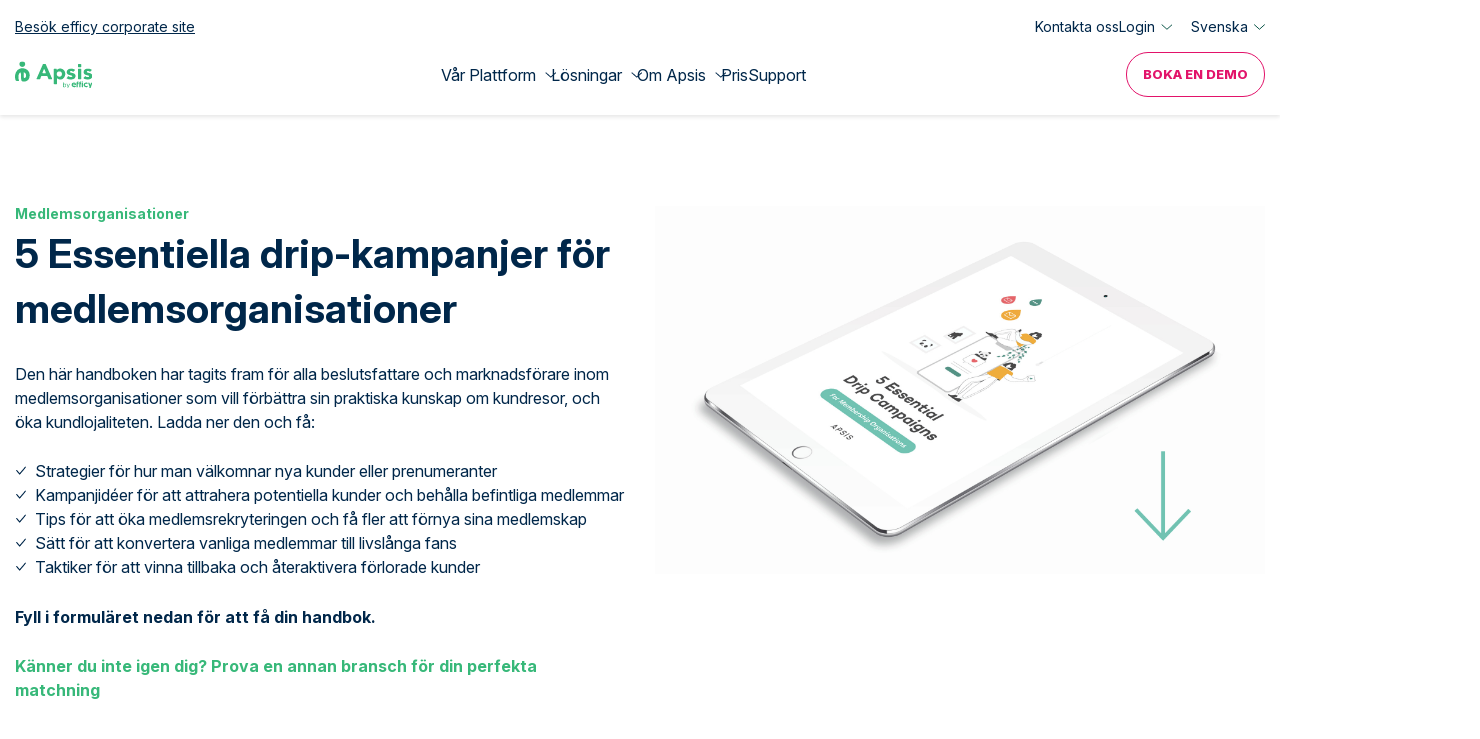

--- FILE ---
content_type: text/html; charset=UTF-8
request_url: https://www.apsis.se/5-drip-kampanjer-membership
body_size: 9607
content:
<!DOCTYPE html>
<html  lang="en" dir="ltr" prefix="content: http://purl.org/rss/1.0/modules/content/  dc: http://purl.org/dc/terms/  foaf: http://xmlns.com/foaf/0.1/  og: http://ogp.me/ns#  rdfs: http://www.w3.org/2000/01/rdf-schema#  schema: http://schema.org/  sioc: http://rdfs.org/sioc/ns#  sioct: http://rdfs.org/sioc/types#  skos: http://www.w3.org/2004/02/skos/core#  xsd: http://www.w3.org/2001/XMLSchema# ">
<head>

  <link rel="preload" href="/themes/custom/apsis/fonts/APSIS/APSIS.ttf?4svs1k" as="font" type="font/ttf" crossorigin>

  <meta charset="utf-8" />
<noscript><style>form.antibot * :not(.antibot-message) { display: none !important; }</style>
</noscript><link rel="alternate" hreflang="en" href="https://www.apsis.com/5-dripcampaigns-membership" />
<link rel="alternate" hreflang="sv-se" href="https://www.apsis.se/5-drip-kampanjer-membership" />
<meta name="description" content="5 Essentiella drip-kampanjer för medlemsorganisationer" />
<link rel="canonical" href="https://www.apsis.se/5-drip-kampanjer-membership" />
<meta name="robots" content="noindex, nofollow, noarchive, nosnippet, noimageindex, notranslate" />
<link rel="image_src" href="https://www.apsis.com/sites/default/files/2025-10/Apsis-by-efficy-og.png" />
<meta property="og:image" content="https://www.apsis.com/sites/default/files/2025-10/Apsis-by-efficy-og.png" />
<meta name="Generator" content="Drupal 11 (https://www.drupal.org)" />
<meta name="MobileOptimized" content="width" />
<meta name="HandheldFriendly" content="true" />
<meta name="viewport" content="width=device-width, initial-scale=1.0" />
<script type="application/ld+json">{
    "@context": "https://schema.org",
    "@graph": [
        {
            "@type": "WebPage",
            "@id": "https://www.apsis.se/5-drip-kampanjer-membership"
        }
    ]
}</script>
<meta http-equiv="ImageToolbar" content="false" />
<link rel="icon" href="/themes/custom/apsis/favicon.ico" type="image/vnd.microsoft.icon" />

  <title>Drip Kampanjer För Medlemsorganisationer | APSIS</title>
  <link rel="stylesheet" media="all" href="/sites/default/files/css/css_7vrO1rQ9kOs2NCbCyOYcS1WkskSR3VhGAN7nAovGRF0.css?delta=0&amp;language=en&amp;theme=apsis&amp;include=eJxFzUEOwyAMBdELITgS-g5uoHIxsnHV9PTdVMpu9DaDJz5VFI2t4O68uykRW8Ly4eUUJUgSXBq7tuGHvtmuopMPlbRgOA2re2kWC5JvyTFXkAzv3JJfvvlVCM7pG0b1oTEb9tD5f_wASGQ5Og" />
<link rel="stylesheet" media="all" href="/sites/default/files/css/css_KDGWggnSMqvoV5_UTVN_majnAHG3qo8bnDwTqXDFJIo.css?delta=1&amp;language=en&amp;theme=apsis&amp;include=eJxFzUEOwyAMBdELITgS-g5uoHIxsnHV9PTdVMpu9DaDJz5VFI2t4O68uykRW8Ly4eUUJUgSXBq7tuGHvtmuopMPlbRgOA2re2kWC5JvyTFXkAzv3JJfvvlVCM7pG0b1oTEb9tD5f_wASGQ5Og" />
<link rel="stylesheet" media="all" href="//cdn.jsdelivr.net/npm/slick-carousel@1.8.1/slick/slick.css" />
<link rel="stylesheet" media="all" href="/sites/default/files/css/css_PKiCRzIOBUZeIhouMdtA6l-hGjZGcP7TXaFgyNnTN4o.css?delta=3&amp;language=en&amp;theme=apsis&amp;include=eJxFzUEOwyAMBdELITgS-g5uoHIxsnHV9PTdVMpu9DaDJz5VFI2t4O68uykRW8Ly4eUUJUgSXBq7tuGHvtmuopMPlbRgOA2re2kWC5JvyTFXkAzv3JJfvvlVCM7pG0b1oTEb9tD5f_wASGQ5Og" />


    <script type='text/javascript'>
    (function (d) {
      var apc = d.createElement('script'), fs;
      apc.type = 'text/javascript';
      apc.charset = 'UTF-8';
      apc.async = true;
      apc.src = 'https://static.ws.apsis.one/live/p/1544/31ba7e2f.js';
      fs = d.getElementsByTagName('script')[0];
      fs.parentNode.insertBefore(apc, fs);
    })(document);
  </script>

    <!-- Facebook Pixel Code -->
    <script type="text/text" data-cookieconsent="marketing">
      !function(f,b,e,v,n,t,s){if(f.fbq)return;n=f.fbq=function(){n.callMethod?
        n.callMethod.apply(n,arguments):n.queue.push(arguments)};if(!f._fbq)f._fbq=n;
        n.push=n;n.loaded=!0;n.version='2.0';n.queue=[];t=b.createElement(e);t.async=!0;
        t.src=v;s=b.getElementsByTagName(e)[0];s.parentNode.insertBefore(t,s)}(window,
        document,'script','//connect.facebook.net/en_US/fbevents.js');
      fbq('init', '449526078588667');
      fbq('track', "PageView");
    </script>

    <noscript>
      <img height="1" width="1" style="display:none" src="https://www.facebook.com/tr?id=449526078588667&ev=PageView&noscript=1"/>
    </noscript>
    <!-- End Facebook Pixel Code -->

    <script type="text/plain" data-cookieconsent="marketing">
    var psSite = "92d59d3b77";
    (function() {
      var AL = document.createElement('script'); AL.type = 'text/javascript'; AL.async = true;
      AL.src = ('https:' == document.location.protocol ? 'https://' : 'http://') + "tr.apsislead.com/al_v2.js";
      var s = document.getElementsByTagName('script')[0]; s.parentNode.insertBefore(AL, s)
    })();
  </script>
  <noscript><img src="http://tr.apsislead.com/?id=92d59d3b77" style="border:0;display:none;"></noscript>

    <script type="text/plain" data-cookieconsent="marketing">
    _linkedin_partner_id = "2953089";
    window._linkedin_data_partner_ids = window._linkedin_data_partner_ids || [];
    window._linkedin_data_partner_ids.push(_linkedin_partner_id);
  </script><script type="text/plain" data-cookieconsent="marketing">
    (function(){var s = document.getElementsByTagName("script")[0];
      var b = document.createElement("script");
      b.type = "text/javascript";b.async = true;
      b.src = "https://snap.licdn.com/li.lms-analytics/insight.min.js";
      s.parentNode.insertBefore(b, s);})();
  </script>

  <noscript>
    <img height="1" width="1" style="display:none;" alt="" src="https://px.ads.linkedin.com/collect/?pid=2953089&fmt=gif" />
  </noscript>

</head>
<body class="lang-en section-5-drip-kampanjer-membership path-node node--type-page apsis">
<noscript><iframe src="https://www.googletagmanager.com/ns.html?id=GTM-5KN482R"
                  height="0" width="0" style="display:none;visibility:hidden"></iframe></noscript>

<a href="#main-content" class="visually-hidden focusable skip-link">
  Skip to main content
</a>
  <div class="dialog-off-canvas-main-canvas" data-off-canvas-main-canvas>
    
<!-- Add skip link for accessibility -->
<a href="#main-content" class="visually-hidden focusable skip-link">
  Skip to main content
</a>

<div class="off-canvas-wrap" data-offcanvas>

  <div class="inner-wrap">
                  <header id="header" class="header">
          <div class="top-header">
            <div class="row">
              <div class="columns large-12">
                  <div class="region region-header-top">
    <nav role="navigation" aria-labelledby="block-apsis-loginmenusweden-menu" id="block-apsis-loginmenusweden" class="block-apsis-loginmenusweden">
            
  <h2 class="block-title visually-hidden" id="block-apsis-loginmenusweden-menu">Login menu Sweden</h2>
  

        
              <ul class="menu">
                    <li class="menu-item">
        <a href="https://www.efficy.com/">Besök efficy corporate site</a>
              </li>
                <li class="menu-item">
        <a href="/kontakta-oss" data-drupal-link-system-path="node/832">Kontakta oss</a>
              </li>
                <li class="menu-item menu-item--expanded">
        <span>Login</span>
                                <div class="submenu-wrapper">
      <div class="submenu-title"><div class="back-button"><img alt="" src="/themes/custom/apsis/images/arrow.svg"></div>Login</div>
      <ul class="menu">
                    <li class="menu-item">
        <a href="https://app.apsis.one/">Apsis One</a>
              </li>
                <li class="menu-item">
        <a href="https://enter-apac.apsis.one/login?state=hKFo2SBHOGlkTk9SQ2E0d3otN05MUnQzZENoc1VxSldmVTlteaFupWxvZ2luo3RpZNkgdjBvUDk1MjZCTER2WVFRdFhJN3U3VUFmUzJKMlpzSzejY2lk2SA1RVFwbmdKMHBDeExrRnR6UUZKNExxRGNwZGhZWmlCNA&amp;client=5EQpngJ0pCxLkFtzQFJ4LqDcpdhYZiB4&amp;protocol=oauth2&amp;response_type=id_token&amp;redirect_uri=https%3A%2F%2Fapac.apsis.one%2Fcallback&amp;scope=openid%20email&amp;login_hint=&amp;nonce=gv_dqLrmPLQPcbnmlSH_0Azprd4qk8Z6&amp;auth0Client=eyJuYW1lIjoiYXV0aDAuanMiLCJ2ZXJzaW9uIjoiOS4yMC4yIn0%3D">Apsis One APAC</a>
              </li>
                <li class="menu-item">
        <a href="https://www.anpdm.com/">Pro</a>
              </li>
                <li class="menu-item">
        <a href="https://www.apsislead.com/login">Lead</a>
              </li>
                <li class="menu-item">
        <a href="https://www.anpasia.com/">Pro Asia</a>
              </li>
              </div>
      </ul>
      
              </li>
              </ul>
      


  </nav>
<div id="block-apsis-domainlist" class="block-apsis-domainlist block block-apsis-general block-domain-list">
  
    

  
          
<div class="lang-trigger domain-Svenska"><span class="current_lang">Svenska</span></div>
<ul><li><a href="https://www.apsis.com/5-dripcampaigns-membership" class="domain-en">Engelska</a></li><li><a href="https://www.apsis.se/5-drip-kampanjer-membership" class="active domain-sv">Svenska</a></li></ul>

    
    
</div>

  </div>

              </div>
            </div>
          </div>
          <div class="row">
              <div id="block-apsis-branding" class="block-apsis-branding block block-system block-system-branding-block">
  
    

  
          <a href="/" rel="home" class="link">
      <img src="/themes/custom/apsis/logo-white.svg" alt="Home" class="logo" height="26" width="114"/>
      <img src="/themes/custom/apsis/logo.svg" alt="Home" class="logo-alternative" height="26" width="114"/>
    </a>
      

    
</div>
<div id="block-menus" class="block-menus block block-blockgroup block-block-groupmenus">
  
    

  
          <nav role="navigation" aria-labelledby="block-apsis-mainnavigationse-menu" id="block-apsis-mainnavigationse" class="block-apsis-mainnavigationse">
            
  <h2 class="block-title visually-hidden" id="block-apsis-mainnavigationse-menu">Main navigation SE</h2>
  

        

  <ul data-region="menus" class="menu menu-level-0">
                  
        <li class="menu-item menu-item--expanded">
          <a href="/" data-drupal-link-system-path="&lt;front&gt;">Vår Plattform</a>
                                
  
  <div class="menu_link_content menu-link-contentmain-navigation-se view-mode-default menu-dropdown menu-dropdown-0 menu-type-default">
              
  <div  class="layout layout-submenu">
    <div class="wrapper">
      <div class="left columns">

        <div  class="top-region">
                  <div class="back-button"><img alt="" src="/themes/custom/apsis/images/arrow.svg"></div>
          <div class="block block-layout-builder block-inline-blockfull-text">
  
    

  
          
            <div class="body field field--block-content-body field--name-body field--type-text-with-summary field--label-hidden field__item"><h4><a href="/marknadsforing-plattform">APSIS Plattform</a></h4>
</div>
      

    
    
</div>

        </div>

        <div class="region-main">
                      <div  class="main-left">
              <div class="block block-layout-builder block-inline-blocksubmenu-links">
  
    

  
          
<div  class="parent-link">
    
            <div class="field field--block-content-field-icon field--name-field-icon field--type-entity-reference field--label-hidden field__item">  <img loading="lazy" class="no-image-style" src="/sites/default/files/2024-11/check_icon.svg" alt="check" typeof="foaf:Image" />


</div>
      

            <div class="field field--block-content-field-parent-link field--name-field-parent-link field--type-link field--label-hidden field__item"><a href="/marknadsforing-plattform">APSIS One Överblick</a></div>
      

  </div>
      <div class="field field--block-content-field-links field--name-field-links field--type-link field--label-hidden field__items">
              <div class="field__item"><a href="/plattform/epostmarknadsforing" target="">Email Marketing </a></div>
              <div class="field__item"><a href="/plattform/marketing-automation" target="">Marketing Automation </a></div>
              <div class="field__item"><a href="/plattform/landningssidor-formular" target="">Landningssidor &amp; Formulär </a></div>
              <div class="field__item"><a href="/plattform/eventmanagement-tool" target="">Event Management</a></div>
              <div class="field__item"><a href="/plattform/website-tools" target="">Website Tools </a></div>
              <div class="field__item"><a href="/plattform/ai-assistant" target="">Ai Assistant </a></div>
              <div class="field__item"><a href="/plattform/sms-marknadsforing" target="">SMS Marketing </a></div>
              <div class="field__item"><a href="/plattform-dashboards-and-trends" target="">Insikter &amp; Analys</a></div>
          </div>
  

    
    
</div>

            </div>
                                <div  class="main-right">
              <div class="block block-layout-builder block-inline-blocksubmenu-links">
  
    

  
          
<div  class="parent-link">
    
            <div class="field field--block-content-field-icon field--name-field-icon field--type-entity-reference field--label-hidden field__item">  <img loading="lazy" class="no-image-style" src="/sites/default/files/2024-11/Vector%20%282%29.svg" typeof="foaf:Image" alt="" title="" />


</div>
      

            <div class="field field--block-content-field-parent-link field--name-field-parent-link field--type-link field--label-hidden field__item"><a href="/plattform/crm">CRM</a></div>
      

  </div>
    
    
</div>
<div class="block block-layout-builder block-inline-blocksubmenu-links">
  
    

  
          
<div  class="parent-link">
    
            <div class="field field--block-content-field-icon field--name-field-icon field--type-entity-reference field--label-hidden field__item">  <img loading="lazy" class="no-image-style" src="/sites/default/files/2024-11/Feature%20icons%20%284%29.svg" alt="integrationer" typeof="foaf:Image" />


</div>
      

            <div class="field field--block-content-field-parent-link field--name-field-parent-link field--type-link field--label-hidden field__item"><a href="/plattform/integrationer">Integrationer </a></div>
      

  </div>
    
    
</div>
<div class="block block-layout-builder block-inline-blocksubmenu-links">
  
    

  
          
<div  class="parent-link">
    
            <div class="field field--block-content-field-icon field--name-field-icon field--type-entity-reference field--label-hidden field__item">  <img loading="lazy" class="no-image-style" src="/sites/default/files/2024-11/Vector%20%281%29.svg" typeof="foaf:Image" alt="" title="" />


</div>
      

            <div class="field field--block-content-field-parent-link field--name-field-parent-link field--type-link field--label-hidden field__item"><a href="/plattform/apsis-one-api">APSIS One API</a></div>
      

  </div>
    
    
</div>

            </div>
                  </div>
                  <div  class="main-bottom-region">
            <div class="block block-layout-builder block-inline-blockfull-text">
  
    

  
          
            <div class="body field field--block-content-body field--name-body field--type-text-with-summary field--label-hidden field__item"><p>Koppla enkelt ihop APSIS One med tusentals appar via Zapier. <a href="/integrationer/zapier" data-entity-type="node" data-entity-uuid="ea101647-6f67-4597-9e6f-1c89160ee27b" data-entity-substitution="canonical" title="Integration Zapier (Sweden)"><strong>Öppna en värld av möjligheter här!</strong></a></p></div>
      

    
    
</div>

          </div>
              </div>
      <div class="right columns">
                  <div  class="banner-region">
            <div class="block block-layout-builder block-inline-blockmedia">
  
    

  
          
            <div class="image field field--block-content-field-image field--name-field-image field--type-entity-reference field--label-hidden field__item">  <a href="https://www.apsis.se/form-email-benchmark-rapport"><img loading="lazy" src="/sites/default/files/styles/max_1300x1300/public/2025-02/SE_2025%20Benchmark%20Menu%20Banner_2.png?itok=NGCvawbW" width="715" height="613" alt="Benchmarks för epostmarknadsföring 2025" typeof="Image"></a>


</div>
      

    
    
</div>

          </div>
              </div>
    </div>
  </div>
  <div class="layout layout--onecol">
    <div  class="layout__region layout__region--content">
      <div class="block block-layout-builder block-extra-field-blockmenu-link-contentmain-navigation-sechildren">
  
    

  
          
    
    
</div>

    </div>
  </div>

      </div>



                  </li>
                      
        <li class="menu-item menu-item--expanded">
          <a href="/marknadsforing-plattform" data-drupal-link-system-path="node/831">Lösningar</a>
                                
  
  <div class="menu_link_content menu-link-contentmain-navigation-se view-mode-default menu-dropdown menu-dropdown-0 menu-type-default">
              
  <div  class="layout layout-submenu">
    <div class="wrapper">
      <div class="left columns">

        <div  class="top-region">
                  <div class="back-button"><img alt="" src="/themes/custom/apsis/images/arrow.svg"></div>
          <div class="block block-layout-builder block-inline-blockfull-text">
  
    

  
          
            <div class="body field field--block-content-body field--name-body field--type-text-with-summary field--label-hidden field__item"><h4>Lösningar</h4>
</div>
      

    
    
</div>

        </div>

        <div class="region-main">
                      <div  class="main-left">
              <div class="block block-layout-builder block-inline-blocksubmenu-links">
  
    

  
          
<div  class="parent-link">
    
            <div class="field field--block-content-field-parent-link field--name-field-parent-link field--type-link field--label-hidden field__item"><a href="/">Industri</a></div>
      

  </div>
      <div class="field field--block-content-field-links field--name-field-links field--type-link field--label-hidden field__items">
              <div class="field__item"><a href="/losningar/industri/b2bproduct" target="">B2B Product </a></div>
              <div class="field__item"><a href="/losningar/industri/experience" target="">Experience </a></div>
              <div class="field__item"><a href="/losningar/metod/membership" target="">Membership </a></div>
              <div class="field__item"><a href="/losningar/industri/subscription" target="">Subscription </a></div>
              <div class="field__item"><a href="/losningar/industri/b2bservice" target="">B2B Service</a></div>
          </div>
  

    
    
</div>

            </div>
                                <div  class="main-right">
              <div class="block block-layout-builder block-inline-blocksubmenu-links">
  
    

  
          
<div  class="parent-link">
    
            <div class="field field--block-content-field-parent-link field--name-field-parent-link field--type-link field--label-hidden field__item"><a href="/">Metod</a></div>
      

  </div>
      <div class="field field--block-content-field-links field--name-field-links field--type-link field--label-hidden field__items">
              <div class="field__item"><a href="/losningar/metod/epostmarknadsforing">E-postmarknadsföring </a></div>
              <div class="field__item"><a href="/losningar/metod/dripkampanj">Drip Campaign</a></div>
              <div class="field__item"><a href="/losningar/metod/personalisering">Personalisering</a></div>
              <div class="field__item"><a href="/losningar/metod/ecommerce">E-commerce </a></div>
          </div>
  

    
    
</div>

            </div>
                  </div>
                  <div  class="main-bottom-region">
            <div class="block block-layout-builder block-inline-blockfull-text">
  
    

  
          
            <div class="body field field--block-content-body field--name-body field--type-text-with-summary field--label-hidden field__item"><p>Boosta din marknadsföring inför kommande högsäsong!<strong> Kolla in vårt <a href="/kunskap/handbocker">bibliotek </a></strong>med massor av kunskap inom e-postmarknadsföring, marketing automation, personalisering och mycket mer!</p>
</div>
      

    
    
</div>

          </div>
              </div>
      <div class="right columns">
                  <div  class="banner-region">
            <div class="block block-layout-builder block-inline-blockmedia">
  
    

  
          
            <div class="image field field--block-content-field-image field--name-field-image field--type-entity-reference field--label-hidden field__item">  <a href="https://www.apsis.se/prova-apsis-one"><img loading="lazy" src="/sites/default/files/styles/max_1300x1300/public/2024-11/SE-Free-trial-banner.jpg?itok=c73fCD4f" width="714" height="612" typeof="Image" alt="" title=""></a>


</div>
      

    
    
</div>

          </div>
              </div>
    </div>
  </div>
  <div class="layout layout--onecol">
    <div  class="layout__region layout__region--content">
      <div class="block block-layout-builder block-extra-field-blockmenu-link-contentmain-navigation-sechildren">
  
    

  
          
    
    
</div>

    </div>
  </div>

      </div>



                  </li>
                      
        <li class="menu-item menu-item--expanded">
          <a href="/om-oss" data-drupal-link-system-path="node/843">Om Apsis</a>
                                
  
  <div class="menu_link_content menu-link-contentmain-navigation-se view-mode-default menu-dropdown menu-dropdown-0 menu-type-default">
              
  <div  class="layout layout-submenu">
    <div class="wrapper">
      <div class="left columns">

        <div  class="top-region">
                  <div class="back-button"><img alt="" src="/themes/custom/apsis/images/arrow.svg"></div>
          <div class="block block-layout-builder block-inline-blockheading-with-link">
  
    

  
          
            <div class="field field--block-content-field-parent-text field--name-field-parent-text field--type-string field--label-hidden field__item">Om Apsis</div>
      

            <div class="field field--block-content-field-parent-link field--name-field-parent-link field--type-link field--label-hidden field__item"><a href="/om-oss">Upptäck mer</a></div>
      

    
    
</div>

        </div>

        <div class="region-main">
                      <div  class="main-left">
              <div class="block block-layout-builder block-inline-blocksubmenu-links">
  
    

  
          
<div  class="parent-link">
    
            <div class="field field--block-content-field-icon field--name-field-icon field--type-entity-reference field--label-hidden field__item">  <img loading="lazy" class="no-image-style" src="/sites/default/files/2024-11/Feature%20icons%20%282%29.svg" typeof="foaf:Image" alt="" title="" />


</div>
      

            <div class="field field--block-content-field-parent-link field--name-field-parent-link field--type-link field--label-hidden field__item"><a href="/evenemang-och-seminarier">Håll dig uppdaterad!</a></div>
      

  </div>
      <div class="field field--block-content-field-links field--name-field-links field--type-link field--label-hidden field__items">
              <div class="field__item"><a href="/evenemang-och-seminarier" target="">Evenemang &amp; Webbinarier</a></div>
          </div>
  

    
    
</div>
<div class="block block-layout-builder block-inline-blocksubmenu-links">
  
    

  
          
<div  class="parent-link">
    
            <div class="field field--block-content-field-icon field--name-field-icon field--type-entity-reference field--label-hidden field__item">  <img loading="lazy" class="no-image-style" src="/sites/default/files/2024-11/Feature%20icons.svg" typeof="foaf:Image" alt="" title="" />


</div>
      

            <div class="field field--block-content-field-parent-link field--name-field-parent-link field--type-link field--label-hidden field__item"><a href="/varfor-apsis">Varför Apsis</a></div>
      

  </div>
      <div class="field field--block-content-field-links field--name-field-links field--type-link field--label-hidden field__items">
              <div class="field__item"><a href="/kundcase" target="">Kundberättelser</a></div>
          </div>
  

    
    
</div>

            </div>
                                <div  class="main-right">
              <div class="block block-layout-builder block-inline-blocksubmenu-links">
  
    

  
          
<div  class="parent-link">
    
            <div class="field field--block-content-field-icon field--name-field-icon field--type-entity-reference field--label-hidden field__item">  <img loading="lazy" class="no-image-style" src="/sites/default/files/2024-11/Vector.svg" typeof="foaf:Image" alt="" title="" />


</div>
      

            <div class="field field--block-content-field-parent-link field--name-field-parent-link field--type-link field--label-hidden field__item"><a href="/kunskap/handbocker">Kunskap</a></div>
      

  </div>
      <div class="field field--block-content-field-links field--name-field-links field--type-link field--label-hidden field__items">
              <div class="field__item"><a href="/blogg" target="">Blogg</a></div>
              <div class="field__item"><a href="https://help.apsis.one/en" target="">Knowledge Base </a></div>
              <div class="field__item"><a href="/kunskap/handbocker" target="">Handböcker &amp; guider</a></div>
              <div class="field__item"><a href="/kunskap/webbinarier" target="">Webbinarier On Demand</a></div>
              <div class="field__item"><a href="/konsultation" target="">Implementering &amp; rådgivning</a></div>
              <div class="field__item"><a href="/prova-apsis-one" target="">Prova APSIS gratis i 14 dagar!</a></div>
              <div class="field__item"><a href="https://www.apsis.com/mastering-apsis-5-part-webinar-series" target="_blank">Mastering Apsis – En webbinarieserie i 5 delar</a></div>
          </div>
  

    
    
</div>

            </div>
                  </div>
                  <div  class="main-bottom-region">
            <div class="block block-layout-builder block-inline-blockfull-text">
  
    

  
          
            <div class="body field field--block-content-body field--name-body field--type-text-with-summary field--label-hidden field__item"><p>APSIS AI Assistant. Boosta din kreativitet - spara tid och resurser!&nbsp;<a href="/plattform/ai-assistant" data-entity-type="node" data-entity-uuid="5b28cdd4-54d5-4bba-abec-4c50af5dc1df" data-entity-substitution="canonical" title="Plattform Ai assistant SE"><strong>Läs mer här</strong></a></p></div>
      

    
    
</div>

          </div>
              </div>
      <div class="right columns">
                  <div  class="banner-region">
            <div class="block block-layout-builder block-inline-blockmedia">
  
    

  
          
            <div class="image field field--block-content-field-image field--name-field-image field--type-entity-reference field--label-hidden field__item">  <a href="https://www.apsis.se/boka-demo"><img loading="lazy" src="/sites/default/files/styles/max_1300x1300/public/2024-11/SE-About-Us.jpg?itok=UTnCTliz" width="714" height="612" alt="Boka en Demo av APSIS One." typeof="Image"></a>


</div>
      

    
    
</div>

          </div>
              </div>
    </div>
  </div>
  <div class="layout layout--onecol">
    <div  class="layout__region layout__region--content">
      <div class="block block-layout-builder block-extra-field-blockmenu-link-contentmain-navigation-sechildren">
  
    

  
          
    
    
</div>

    </div>
  </div>

      </div>



                  </li>
                      
        <li class="menu-item">
          <a href="/pris-kalkylator" data-drupal-link-system-path="node/851">Pris</a>
                                
  
  <div class="menu_link_content menu-link-contentmain-navigation-se view-mode-default menu-dropdown menu-dropdown-0 menu-type-default">
                <div class="layout layout--onecol">
    <div  class="layout__region layout__region--content">
      <div class="block block-layout-builder block-extra-field-blockmenu-link-contentmain-navigation-sechildren">
  
    

  
          
    
    
</div>

    </div>
  </div>

      </div>



                  </li>
                      
        <li class="menu-item">
          <a href="/support-sverige" data-drupal-link-system-path="node/853">Support</a>
                                
  
  <div class="menu_link_content menu-link-contentmain-navigation-se view-mode-default menu-dropdown menu-dropdown-0 menu-type-default">
                <div class="layout layout--onecol">
    <div  class="layout__region layout__region--content">
      <div class="block block-layout-builder block-extra-field-blockmenu-link-contentmain-navigation-sechildren">
  
    

  
          
    
    
</div>

    </div>
  </div>

      </div>



                  </li>
          </ul>


  </nav>
<nav role="navigation" aria-labelledby="block-secondarymenusweden-menu" id="block-secondarymenusweden" class="block-secondarymenusweden">
            
  <h2 class="block-title visually-hidden" id="block-secondarymenusweden-menu">Secondary menu Sweden</h2>
  

        
        <ul class="menu" role="menu">
                  <li class="menu-item" role="none">
                  <a href="/boka-demo" class="button-secondary menu-link" title="Boka en Demo Menu" id="cta_demo_navbar" role="menuitem" data-drupal-link-system-path="node/833">Boka en Demo</a>
                      </li>
      </ul>
    


  </nav>
<nav role="navigation" aria-labelledby="block-apsis-loginmenu-menu" id="block-apsis-loginmenu" class="block-apsis-loginmenu">
            
  <h2 class="block-title visually-hidden" id="block-apsis-loginmenu-menu">Login menu</h2>
  

        
              <ul class="menu">
                    <li class="menu-item">
        <a href="https://www.efficy.com/" target="_blank">Visit the efficy corporate site</a>
              </li>
                <li class="menu-item">
        <a href="https://www.apsis.com/contact-us">Contact Us</a>
              </li>
                <li class="menu-item menu-item--expanded">
        <span>Login</span>
                                <div class="submenu-wrapper">
      <div class="submenu-title"><div class="back-button"><img alt="" src="/themes/custom/apsis/images/arrow.svg"></div>Login</div>
      <ul class="menu">
                    <li class="menu-item">
        <a href="https://app.apsis.one/">Apsis One</a>
              </li>
                <li class="menu-item">
        <a href="https://enter-apac.apsis.one/login?state=hKFo2SBHOGlkTk9SQ2E0d3otN05MUnQzZENoc1VxSldmVTlteaFupWxvZ2luo3RpZNkgdjBvUDk1MjZCTER2WVFRdFhJN3U3VUFmUzJKMlpzSzejY2lk2SA1RVFwbmdKMHBDeExrRnR6UUZKNExxRGNwZGhZWmlCNA&amp;client=5EQpngJ0pCxLkFtzQFJ4LqDcpdhYZiB4&amp;protocol=oauth2&amp;response_type=id_token&amp;redirect_uri=https%3A%2F%2Fapac.apsis.one%2Fcallback&amp;scope=openid%20email&amp;login_hint=&amp;nonce=gv_dqLrmPLQPcbnmlSH_0Azprd4qk8Z6&amp;auth0Client=eyJuYW1lIjoiYXV0aDAuanMiLCJ2ZXJzaW9uIjoiOS4yMC4yIn0%3D">Apsis One APAC</a>
              </li>
                <li class="menu-item">
        <a href="https://www.anpdm.com/">Pro</a>
              </li>
                <li class="menu-item">
        <a href="https://www.apsislead.com/login">Lead</a>
              </li>
                <li class="menu-item">
        <a href="https://www.anpasia.com/">Pro Asia</a>
              </li>
              </div>
      </ul>
      
              </li>
              </ul>
      


  </nav>
<div id="block-apsis-domainlist-2" class="block-apsis-domainlist-2 block block-apsis-general block-domain-list">
  
    

  
          
<div class="lang-trigger domain-Svenska"><span class="current_lang">Svenska</span></div>
<ul><li><a href="https://www.apsis.com/5-dripcampaigns-membership" class="domain-en">Engelska</a></li><li><a href="https://www.apsis.se/5-drip-kampanjer-membership" class="active domain-sv">Svenska</a></li></ul>

    
    
</div>

    
    
</div>


            <button id="menu-hamburger" class="menu-hamburger" aria-label="Open mobile menu" aria-expanded="false">
              <span class="line"></span>
              <span class="line"></span>
              <span class="line"></span>
            </button>
          </div>
        </header>
          
      <main id="main" class="main" role="main">
          <div class="region-highlighted panel region"><div data-drupal-messages-fallback class="hidden"></div></div>        <a id="main-content"></a>
        <section>
        <div class="region region-content">
    <div id="block-apsis-content" class="block-apsis-content block block-system block-system-main-block">
  
    

  
          <article id="node-2075"  about="/5-drip-kampanjer-membership" typeof="schema:WebPage">

  
      <span property="schema:name" content="Form-Page:  SE-5 DripCampaigns Membership" class="hidden"></span>


  
    <div class="view-mode-full">
    
      <div class="field field--node-field-content field--name-field-content field--type-entity-reference-revisions field--label-hidden field__items">
              <div class="field__item">
  <div class="gradient-bg-off image-right padding-vertical-normal pin-image paragraph paragraph--type--text-image paragraph--view-mode--default">
    <div class="padding-container">      <div class="row">
                            <div class="media-wrapper align-self-top small-12 medium-6 columns medium-push-6">
            
            <div class="field field--paragraph-field-media field--name-field-media field--type-entity-reference field--label-hidden field__item"><div class="media media--type-image media--view-mode-responsive-image-wide ds-1col clearfix">

  

  
    <img alt="Drip campaign membership" loading="eager" src="/sites/default/files/2021-03/drip-campaign-email-membership-2.gif" width="2000" height="1208" typeof="foaf:Image" />




</div>

</div>
      

        </div>
        <div class="content columns medium-pull-6 align-self-middle">
        
        
            <div class="field field--paragraph-field-small-heading field--name-field-small-heading field--type-string field--label-hidden field__item">Medlemsorganisationer</div>
      

        
        
            <div class="field field--paragraph-field-text field--name-field-text field--type-text-long field--label-hidden field__item"><h1 style="line-height: 1.38;">5 Essentiella drip-kampanjer för medlemsorganisationer</h1>

<p>Den här handboken har tagits fram för alla beslutsfattare och marknadsförare inom medlemsorganisationer som vill förbättra sin praktiska kunskap om kundresor, och öka kundlojaliteten. Ladda ner den och få:</p>

<ul>
	<li aria-level="1">Strategier för hur man välkomnar nya kunder eller prenumeranter</li>
	<li aria-level="1">Kampanjidéer för att attrahera potentiella kunder och behålla befintliga medlemmar</li>
	<li aria-level="1">Tips för att öka medlemsrekryteringen och få fler att förnya sina medlemskap</li>
	<li aria-level="1">Sätt för att konvertera vanliga medlemmar till livslånga fans</li>
	<li aria-level="1">Taktiker för att vinna tillbaka och återaktivera förlorade kunder</li>
</ul>

<p><strong>Fyll i formuläret nedan för att få din handbok.</strong></p>

<p><a href="/5-drip-kampanjer"><strong>Känner du inte igen dig? Prova en annan bransch för din perfekta matchning</strong></a></p>
</div>
      

    </div>
      </div>
    </div>  </div>
</div>
              <div class="field__item">
  <div class="gradient-bg-off image-left padding-vertical-small paragraph paragraph--type--text-image paragraph--view-mode--default">
    <div class="padding-container">      <div class="row">
                            <div class="media-wrapper align-self-middle small-12 medium-6 columns ">
            
            <div class="field field--paragraph-field-media field--name-field-media field--type-entity-reference field--label-hidden field__item"><div class="media media--type-image media--view-mode-responsive-image-wide ds-1col clearfix">

  

  
      <picture>
                  <source srcset="/sites/default/files/styles/original_compressed/public/2021-02/drip-campaign-lp-membership.webp?itok=qpAPUJPS 1x" media="all and (min-width: 1025px)" type="image/webp" width="2000" height="1208"/>
              <source srcset="/sites/default/files/styles/hero_small/public/2021-02/drip-campaign-lp-membership.webp?itok=JB8vZ8vk 1x, /sites/default/files/styles/original_compressed/public/2021-02/drip-campaign-lp-membership.webp?itok=qpAPUJPS 2x" media="all and (min-width: 641px)" type="image/webp" width="800" height="483"/>
              <source srcset="/sites/default/files/styles/hero_small/public/2021-02/drip-campaign-lp-membership.webp?itok=JB8vZ8vk 1x, /sites/default/files/styles/large/public/2021-02/drip-campaign-lp-membership.webp?itok=WFc8vrDG 2x" type="image/webp" width="800" height="483"/>
              <source srcset="/sites/default/files/styles/original_compressed/public/2021-02/drip-campaign-lp-membership.jpg?itok=qpAPUJPS 1x" media="all and (min-width: 1025px)" type="image/jpeg" width="2000" height="1208"/>
              <source srcset="/sites/default/files/styles/hero_small/public/2021-02/drip-campaign-lp-membership.jpg?itok=JB8vZ8vk 1x, /sites/default/files/styles/original_compressed/public/2021-02/drip-campaign-lp-membership.jpg?itok=qpAPUJPS 2x" media="all and (min-width: 641px)" type="image/jpeg" width="800" height="483"/>
              <source srcset="/sites/default/files/styles/hero_small/public/2021-02/drip-campaign-lp-membership.jpg?itok=JB8vZ8vk 1x, /sites/default/files/styles/large/public/2021-02/drip-campaign-lp-membership.jpg?itok=WFc8vrDG 2x" type="image/jpeg" width="800" height="483"/>
                  <img loading="eager" width="2000" height="1208" src="/sites/default/files/styles/original_compressed/public/2021-02/drip-campaign-lp-membership.jpg?itok=qpAPUJPS" alt="" typeof="foaf:Image" />

  </picture>




</div>

</div>
      

        </div>
        <div class="content columns  align-self-middle">
        
        
        
        
            <div class="field field--paragraph-field-text field--name-field-text field--type-text-long field--label-hidden field__item"><iframe width="100%" height="100%" src="https://form.apsis.one/2ThzY5UoOkiejn"></iframe>
</div>
      

    </div>
      </div>
    </div>  </div>
</div>
          </div>
  

  </div>

  
  
  
</article>

    
    
</div>

  </div>

    </section>
  </main>

              <footer class="footer">
        <div class="row">
          <div class="columns footer-form-region">
              <div class="region region-footer-form">
    <div id="block-apsis-config-pages-2" class="block-apsis-config-pages-2 block block-config-pages block-config-pages-block">
  
    

  
          <div class="config_pages config_pages--type--apsis-block config_pages--view-mode--footer-block-sweden config_pages--apsis-block--footer-block-sweden">
  
            <div class="field field--config-pages-field-footer-text-sweden field--name-field-footer-text-sweden field--type-text-long field--label-hidden field__item"><h2 id="Try+APSIS+One+today"><br>Testa Apsis One idag!</h2><p><strong>Upptäck varför tusentals användare väljer APSIS One.</strong></p><p>Få access och testa avancerad marknadsföringstekniker, 14 dagar helt gratis!</p><p class="text-align-center"><a class="button" href="/prova-apsis-one" id="cta_freetrial_footer_se">Prova Gratis</a></p><p class="text-align-center">14 dagars prova på period · Kom igång på 2 minuter · Inget kreditkort behövs</p><p class="text-align-center">&nbsp;</p><a href="https://www.apsis.com/security" target="_blank"><div class="media media--type-image media--view-mode-blog-m ds-1col clearfix">

  

  
    <img loading="lazy" src="/sites/default/files/styles/extra_large/public/2025-11/IsoCertBadgesGroup.png?itok=X9_1gXG1" width="739" height="190" alt="Iso certifications" typeof="foaf:Image">





</div>

</a></div>
      

</div>

    
    
</div>

  </div>

          </div>
          <div class="columns small-12 large-8 footer-menu-region">
              <div class="region region-footer">
    <nav role="navigation" aria-labelledby="block-footersweden-menu" id="block-footersweden" class="block-footersweden">
            
  <h2 class="block-title visually-hidden" id="block-footersweden-menu">Footer Sweden</h2>
  

        
        <ul class="menu" role="menu">
                  <li class="menu-item menu-item--expanded" role="none">
                  <span class="menu-link" aria-haspopup="true" aria-expanded="false" role="menuitem">Vår Plattform</span>
                                    <ul class="menu" role="menu">
                    <li class="menu-item" role="none">
                  <a href="/plattform/epostmarknadsforing" class="menu-link" role="menuitem" data-drupal-link-system-path="node/1408">Epostmarknadsföring</a>
                      </li>
                <li class="menu-item" role="none">
                  <a href="/plattform/marketing-automation" class="menu-link" role="menuitem" data-drupal-link-system-path="node/848">Marketing Automation</a>
                      </li>
                <li class="menu-item" role="none">
                  <a href="/plattform/landningssidor-formular" class="menu-link" role="menuitem" data-drupal-link-system-path="node/856">Landningssidor &amp; Formulär</a>
                      </li>
                <li class="menu-item" role="none">
                  <a href="/plattform/eventmanagement-tool" class="menu-link" role="menuitem" data-drupal-link-system-path="node/2741">Event Management</a>
                      </li>
                <li class="menu-item" role="none">
                  <a href="/plattform/website-tools" class="menu-link" role="menuitem" data-drupal-link-system-path="node/1405">Website Tools</a>
                      </li>
                <li class="menu-item" role="none">
                  <a href="/plattform/ai-assistant" class="menu-link" role="menuitem" data-drupal-link-system-path="node/2750">AI Assistant</a>
                      </li>
                <li class="menu-item" role="none">
                  <a href="/plattform/sms-marknadsforing" class="menu-link" role="menuitem" data-drupal-link-system-path="node/847">SMS Marknadsföring</a>
                      </li>
                <li class="menu-item" role="none">
                  <a href="/plattform/integrationer" class="menu-link" role="menuitem" data-drupal-link-system-path="node/849">Integrationer</a>
                      </li>
      </ul>
    
              </li>
                <li class="menu-item menu-item--expanded" role="none">
                  <span class="menu-link" aria-haspopup="true" aria-expanded="false" role="menuitem">System</span>
                                    <ul class="menu" role="menu">
                    <li class="menu-item" role="none">
                  <a href="/support-sverige" class="menu-link" role="menuitem" data-drupal-link-system-path="node/853">Support</a>
                      </li>
                <li class="menu-item" role="none">
                  <a href="https://developer.apsis.com/#tag/Geographic-regions" target="_blank" class="menu-link" role="menuitem">Developer hub</a>
                      </li>
                <li class="menu-item" role="none">
                  <a href="https://developer.apsis.com/#tag/Geographic-regions" target="_blank" class="menu-link" role="menuitem">Apsis One API</a>
                      </li>
                <li class="menu-item" role="none">
                  <a href="https://status.apsis.one/" target="_blank" class="menu-link" role="menuitem">Apsis One Drift Status</a>
                      </li>
                <li class="menu-item" role="none">
                  <a href="https://apsispro.statuspage.io/" target="_blank" class="menu-link" role="menuitem">Apsis Pro Operation Status</a>
                      </li>
      </ul>
    
              </li>
                <li class="menu-item menu-item--expanded" role="none">
                  <span class="menu-link" aria-haspopup="true" aria-expanded="false" role="menuitem">Om APSIS</span>
                                    <ul class="menu" role="menu">
                    <li class="menu-item" role="none">
                  <a href="/support-sverige" class="menu-link" role="menuitem" data-drupal-link-system-path="node/853">Kundservice</a>
                      </li>
                <li class="menu-item" role="none">
                  <a href="/varfor-apsis" class="menu-link" role="menuitem" data-drupal-link-system-path="node/855">Varför Apsis?</a>
                      </li>
                <li class="menu-item" role="none">
                  <a href="/om-apsis/pressrum" class="menu-link" role="menuitem" data-drupal-link-system-path="node/2021">Press</a>
                      </li>
                <li class="menu-item" role="none">
                  <a href="https://jobs.efficy.com/" target="_blank" class="menu-link" role="menuitem">Lediga Jobb</a>
                      </li>
                <li class="menu-item" role="none">
                  <a href="/kontakta-oss" class="menu-link" role="menuitem" data-drupal-link-system-path="node/832">Kontakta Oss</a>
                      </li>
                <li class="menu-item" role="none">
                  <a href="/boka-demo" class="menu-link" role="menuitem">Boka en Demo</a>
                      </li>
                <li class="menu-item" role="none">
                  <a href="https://help.apsis.one/en" target="_blank" class="menu-link" role="menuitem">Knowledge Base</a>
                      </li>
                <li class="menu-item" role="none">
                  <a href="https://www.efficy.com/partners/" target="_self" class="menu-link" role="menuitem">Partners</a>
                      </li>
                <li class="menu-item" role="none">
                  <a href="/pris-kalkylator" class="menu-link" role="menuitem" data-drupal-link-system-path="node/851">Pris</a>
                      </li>
      </ul>
    
              </li>
                <li class="menu-item menu-item--expanded" role="none">
                  <span class="menu-link" aria-haspopup="true" aria-expanded="false" role="menuitem">Kunskap</span>
                                    <ul class="menu" role="menu">
                    <li class="menu-item" role="none">
                  <a href="/kunskap/handbocker" class="menu-link" role="menuitem" data-drupal-link-system-path="node/1411">Handböcker</a>
                      </li>
                <li class="menu-item" role="none">
                  <a href="/kunskap/webbinarier" class="menu-link" role="menuitem" data-drupal-link-system-path="node/1414">Webbinarier &amp; Video</a>
                      </li>
                <li class="menu-item" role="none">
                  <a href="/blogg" class="menu-link" role="menuitem" data-drupal-link-system-path="blogg">Blogg</a>
                      </li>
                <li class="menu-item" role="none">
                  <a href="/about-us/policies/apsis-anti-spam-policy" class="menu-link" role="menuitem" data-drupal-link-system-path="node/782">Anti-spam policy</a>
                      </li>
                <li class="menu-item" role="none">
                  <a href="/terms-conditions" class="menu-link" role="menuitem">General Terms &amp; Conditions</a>
                      </li>
      </ul>
    
              </li>
      </ul>
    


  </nav>

  </div>

          </div>
        </div>

        <div class="footer-bottom">
          <div class="row">
            <div class="columns">
              <div class="logo">
                <img alt="Apsis" src="/themes/custom/apsis/logo-white.svg" height="26" width="114">
              </div>
              <div class="site-branding">
                <div class="branding">
                  <a href="/about-us/policies/privacy-policy">® Privacy policy</a>
                  <a href="/cookies">Cookies</a><span>© 2026 APSIS</span>
                </div>
              </div>
              <a href="https://se.linkedin.com/company/apsis-international" target="_blank" class="linkedin"><img alt="linkedin icon" width="32" height="32" src="/themes/custom/apsis/images/linkedinWhiteApsis.png"></a>
              <div class="block block-apsis-general block-domain-list">
  
    

  
          
<div class="lang-trigger domain-Svenska"><span class="current_lang">Svenska</span></div>
<ul><li><a href="https://www.apsis.com/5-dripcampaigns-membership" class="domain-en">Engelska</a></li><li><a href="https://www.apsis.se/5-drip-kampanjer-membership" class="active domain-sv">Svenska</a></li></ul>

    
    
</div>

            </div>
          </div>
        </div>
      </footer>
          </div>
</div>

  </div>


<script type="application/json" data-drupal-selector="drupal-settings-json">{"path":{"baseUrl":"\/","pathPrefix":"","currentPath":"node\/2075","currentPathIsAdmin":false,"isFront":false,"currentLanguage":"en"},"pluralDelimiter":"\u0003","suppressDeprecationErrors":true,"ajaxPageState":{"libraries":"eJxdjlEKAyEMRC8keiQZ11QtWSOJlm5P3xYKy_ZnePM-hsEdz8iCTBpwsp9VJSVSh2HNQmFJYFdEClOcKKF84r_778JV7o5xyJoxN9vkQXoE6bQJuwFFUYxqIesaYH8av_pYiZtVys4Om7SHBCP3WpriTVbPmE3679cbl81M8w","theme":"apsis","theme_token":null},"ajaxTrustedUrl":[],"gtag":{"tagId":"","consentMode":false,"otherIds":[],"events":[],"additionalConfigInfo":[]},"gtm":{"tagId":null,"settings":{"data_layer":"dataLayer","include_classes":false,"allowlist_classes":"google\nnonGooglePixels\nnonGoogleScripts\nnonGoogleIframes","blocklist_classes":"customScripts\ncustomPixels","include_environment":false,"environment_id":"","environment_token":""},"tagIds":["GTM-5KN482R"]},"ajaxLoader":{"markup":"\u003Cdiv class=\u0022ajax-throbber sk-flow\u0022\u003E\n              \u003Cdiv class=\u0022sk-flow-dot\u0022\u003E\u003C\/div\u003E\n              \u003Cdiv class=\u0022sk-flow-dot\u0022\u003E\u003C\/div\u003E\n              \u003Cdiv class=\u0022sk-flow-dot\u0022\u003E\u003C\/div\u003E\n            \u003C\/div\u003E","hideAjaxMessage":false,"alwaysFullscreen":true,"throbberPosition":"body"},"csp":{"nonce":"C28Jaebr8gFkZmo7x1n85w"},"field_group":{"html_element":{"mode":"default","context":"view","settings":{"classes":"parent-link","show_empty_fields":false,"id":"","label_as_html":false,"element":"div","show_label":false,"label_element":"h3","label_element_classes":"","attributes":"","effect":"none","speed":"fast"}}},"user":{"uid":0,"permissionsHash":"35487780459953caefa08c28212e36c983e07eae17ba99623303f207e4ecef2d"}}</script>
<script src="/sites/default/files/js/js_SSsVsq86OtWjMZPI4p57XPlwwmqR3uwBOFjBKuZldak.js?scope=header&amp;delta=0&amp;language=en&amp;theme=apsis&amp;include=eJxdjFEKgCAQBS8keiR5i7YZmxurQnT6CoKon-HN-xgs2KMoUraAd_s-mxJlc9haaYFFCeJYlSXHDg584e_-LnzP1R3DKE46akIvWp_UCfjVLnQ"></script>
<script src="/modules/contrib/google_tag/js/gtag.js?t5pw7k"></script>
<script src="/modules/contrib/google_tag/js/gtm.js?t5pw7k"></script>

<script src="/core/assets/vendor/jquery/jquery.min.js?v=4.0.0-rc.1"></script>
<script src="/sites/default/files/js/js_rhY0FTLVdjHVrPuqbf_k1kL4GCOO3B6dKPSfvgV6j-w.js?scope=footer&amp;delta=1&amp;language=en&amp;theme=apsis&amp;include=eJxdjFEKgCAQBS8keiR5i7YZmxurQnT6CoKon-HN-xgs2KMoUraAd_s-mxJlc9haaYFFCeJYlSXHDg584e_-LnzP1R3DKE46akIvWp_UCfjVLnQ"></script>
<script src="//unpkg.com/@lottiefiles/lottie-player@0.4.0/dist/lottie-player.js"></script>
<script src="/sites/default/files/js/js_cKlXjZYOZV_lV7LDNRV55UFt0frs9mkRt_yZ5ZJM9Lw.js?scope=footer&amp;delta=3&amp;language=en&amp;theme=apsis&amp;include=eJxdjFEKgCAQBS8keiR5i7YZmxurQnT6CoKon-HN-xgs2KMoUraAd_s-mxJlc9haaYFFCeJYlSXHDg584e_-LnzP1R3DKE46akIvWp_UCfjVLnQ"></script>

</body>
</html>


--- FILE ---
content_type: text/css
request_url: https://www.apsis.se/sites/default/files/css/css_KDGWggnSMqvoV5_UTVN_majnAHG3qo8bnDwTqXDFJIo.css?delta=1&language=en&theme=apsis&include=eJxFzUEOwyAMBdELITgS-g5uoHIxsnHV9PTdVMpu9DaDJz5VFI2t4O68uykRW8Ly4eUUJUgSXBq7tuGHvtmuopMPlbRgOA2re2kWC5JvyTFXkAzv3JJfvvlVCM7pG0b1oTEb9tD5f_wASGQ5Og
body_size: 73966
content:
@import url("https://fonts.googleapis.com/css2?family=Inter:ital,opsz,wght@0,14..32,100..900;1,14..32,100..900&display=swap");
/* @license GPL-2.0-or-later https://www.drupal.org/licensing/faq */
@media print,screen and (min-width:40em){.reveal,.reveal.large,.reveal.small,.reveal.tiny{right:auto;left:auto;margin:0 auto}}html{line-height:1.15;-webkit-text-size-adjust:100%}body{margin:0}h1{font-size:2em;margin:.67em 0}hr{-webkit-box-sizing:content-box;box-sizing:content-box;height:0;overflow:visible}pre{font-family:monospace,monospace;font-size:1em}a{background-color:transparent}abbr[title]{border-bottom:0;-webkit-text-decoration:underline dotted;text-decoration:underline dotted}b,strong{font-weight:bolder}code,kbd,samp{font-family:monospace,monospace;font-size:1em}small{font-size:80%}sub,sup{font-size:75%;line-height:0;position:relative;vertical-align:baseline}sub{bottom:-.25em}sup{top:-.5em}img{border-style:none}button,input,optgroup,select,textarea{font-family:inherit;font-size:100%;line-height:1.15;margin:0}button,input{overflow:visible}button,select{text-transform:none}[type=button],[type=reset],[type=submit],button{-webkit-appearance:button}[type=button]::-moz-focus-inner,[type=reset]::-moz-focus-inner,[type=submit]::-moz-focus-inner,button::-moz-focus-inner{border-style:none;padding:0}[type=button]:-moz-focusring,[type=reset]:-moz-focusring,[type=submit]:-moz-focusring,button:-moz-focusring{outline:1px dotted ButtonText}fieldset{padding:.35em .75em .625em}legend{-webkit-box-sizing:border-box;box-sizing:border-box;color:inherit;display:table;max-width:100%;padding:0;white-space:normal}progress{vertical-align:baseline}textarea{overflow:auto}[type=checkbox],[type=radio]{-webkit-box-sizing:border-box;box-sizing:border-box;padding:0}[type=number]::-webkit-inner-spin-button,[type=number]::-webkit-outer-spin-button{height:auto}[type=search]{-webkit-appearance:textfield;outline-offset:-2px}[type=search]::-webkit-search-decoration{-webkit-appearance:none}::-webkit-file-upload-button{-webkit-appearance:button;font:inherit}details{display:block}summary{display:list-item}template{display:none}[hidden]{display:none}[data-whatinput=mouse] *,[data-whatinput=mouse] :focus,[data-whatinput=touch] *,[data-whatinput=touch] :focus,[data-whatintent=mouse] *,[data-whatintent=mouse] :focus,[data-whatintent=touch] *,[data-whatintent=touch] :focus{outline:0}[draggable=false]{-webkit-touch-callout:none;-webkit-user-select:none}.foundation-mq{font-family:"small=0em&medium=40em&large=64em&xlarge=75em&xxlarge=90em"}html{-webkit-box-sizing:border-box;box-sizing:border-box;font-size:100%}*,::after,::before{-webkit-box-sizing:inherit;box-sizing:inherit}body{margin:0;padding:0;background:#fefefe;font-family:"Helvetica Neue",Helvetica,Roboto,Arial,sans-serif;font-weight:400;line-height:1.5;color:#0a0a0a;-webkit-font-smoothing:antialiased;-moz-osx-font-smoothing:grayscale}img{display:inline-block;vertical-align:middle;max-width:100%;height:auto;-ms-interpolation-mode:bicubic}textarea{height:auto;min-height:50px;border-radius:0}select{-webkit-box-sizing:border-box;box-sizing:border-box;width:100%;border-radius:0}.map_canvas embed,.map_canvas img,.map_canvas object,.mqa-display embed,.mqa-display img,.mqa-display object{max-width:none!important}button{padding:0;-webkit-appearance:none;-moz-appearance:none;appearance:none;border:0;border-radius:0;background:0 0;line-height:1;cursor:auto}[data-whatinput=mouse] button{outline:0}pre{overflow:auto;-webkit-overflow-scrolling:touch}button,input,optgroup,select,textarea{font-family:inherit}.is-visible{display:block!important}.is-hidden{display:none!important}[type=color],[type=date],[type=datetime-local],[type=datetime],[type=email],[type=month],[type=number],[type=password],[type=search],[type=tel],[type=text],[type=time],[type=url],[type=week],textarea{display:block;-webkit-box-sizing:border-box;box-sizing:border-box;width:100%;height:2.4375rem;margin:0 0 1rem;padding:.5rem;border:1px solid #cacaca;border-radius:0;background-color:#fefefe;-webkit-box-shadow:inset 0 1px 2px rgba(10,10,10,.1);box-shadow:inset 0 1px 2px rgba(10,10,10,.1);font-family:inherit;font-size:1rem;font-weight:400;line-height:1.5;color:#0a0a0a;-webkit-transition:border-color .25s ease-in-out,-webkit-box-shadow .5s;transition:border-color .25s ease-in-out,-webkit-box-shadow .5s;transition:box-shadow .5s,border-color .25s ease-in-out;transition:box-shadow .5s,border-color .25s ease-in-out,-webkit-box-shadow .5s;-webkit-appearance:none;-moz-appearance:none;appearance:none}[type=color]:focus,[type=date]:focus,[type=datetime-local]:focus,[type=datetime]:focus,[type=email]:focus,[type=month]:focus,[type=number]:focus,[type=password]:focus,[type=search]:focus,[type=tel]:focus,[type=text]:focus,[type=time]:focus,[type=url]:focus,[type=week]:focus,textarea:focus{outline:0;border:1px solid #8a8a8a;background-color:#fefefe;-webkit-box-shadow:0 0 5px #cacaca;box-shadow:0 0 5px #cacaca;-webkit-transition:border-color .25s ease-in-out,-webkit-box-shadow .5s;transition:border-color .25s ease-in-out,-webkit-box-shadow .5s;transition:box-shadow .5s,border-color .25s ease-in-out;transition:box-shadow .5s,border-color .25s ease-in-out,-webkit-box-shadow .5s}textarea{max-width:100%}textarea[rows]{height:auto}input:disabled,input[readonly],textarea:disabled,textarea[readonly]{background-color:#e6e6e6;cursor:not-allowed}[type=button],[type=submit]{-webkit-appearance:none;-moz-appearance:none;appearance:none;border-radius:0}input[type=search]{-webkit-box-sizing:border-box;box-sizing:border-box}::-webkit-input-placeholder{color:#cacaca}::-moz-placeholder{color:#cacaca}:-ms-input-placeholder{color:#cacaca}::-ms-input-placeholder{color:#cacaca}::placeholder{color:#cacaca}[type=checkbox],[type=file],[type=radio]{margin:0 0 1rem}[type=checkbox]+label,[type=radio]+label{display:inline-block;vertical-align:baseline;margin-left:.5rem;margin-right:1rem;margin-bottom:0}[type=checkbox]+label[for],[type=radio]+label[for]{cursor:pointer}label>[type=checkbox],label>[type=radio]{margin-right:.5rem}[type=file]{width:100%}label{display:block;margin:0;font-size:.875rem;font-weight:400;line-height:1.8;color:#0a0a0a}label.middle{margin:0 0 1rem;line-height:1.5;padding:.5625rem 0}.help-text{margin-top:-.5rem;font-size:.8125rem;font-style:italic;color:#0a0a0a}.input-group{display:-webkit-box;display:-webkit-flex;display:-ms-flexbox;display:flex;width:100%;margin-bottom:1rem;-webkit-box-align:stretch;-webkit-align-items:stretch;-ms-flex-align:stretch;align-items:stretch}.input-group>:first-child,.input-group>:first-child.input-group-button>*{border-radius:0}.input-group>:last-child,.input-group>:last-child.input-group-button>*{border-radius:0}.input-group-button,.input-group-button a,.input-group-button button,.input-group-button input,.input-group-button label,.input-group-field,.input-group-label{margin:0;white-space:nowrap}.input-group-label{padding:0 1rem;border:1px solid #cacaca;background:#e6e6e6;color:#0a0a0a;text-align:center;white-space:nowrap;display:-webkit-box;display:-webkit-flex;display:-ms-flexbox;display:flex;-webkit-box-flex:0;-webkit-flex:0 0 auto;-ms-flex:0 0 auto;flex:0 0 auto;-webkit-box-align:center;-webkit-align-items:center;-ms-flex-align:center;align-items:center}.input-group-label:first-child{border-right:0}.input-group-label:last-child{border-left:0}.input-group-field{border-radius:0;-webkit-box-flex:1;-webkit-flex:1 1 0px;-ms-flex:1 1 0px;flex:1 1 0px;min-width:0}.input-group-button{padding-top:0;padding-bottom:0;text-align:center;display:-webkit-box;display:-webkit-flex;display:-ms-flexbox;display:flex;-webkit-box-flex:0;-webkit-flex:0 0 auto;-ms-flex:0 0 auto;flex:0 0 auto}.input-group-button a,.input-group-button button,.input-group-button input,.input-group-button label{-webkit-align-self:stretch;-ms-flex-item-align:stretch;align-self:stretch;height:auto;padding-top:0;padding-bottom:0;font-size:1rem}fieldset{margin:0;padding:0;border:0}legend{max-width:100%;margin-bottom:.5rem}.fieldset{margin:1.125rem 0;padding:1.25rem;border:1px solid #cacaca}.fieldset legend{margin:0;margin-left:-.1875rem;padding:0 .1875rem}select{height:2.4375rem;margin:0 0 1rem;padding:.5rem;-webkit-appearance:none;-moz-appearance:none;appearance:none;border:1px solid #cacaca;border-radius:0;background-color:#fefefe;font-family:inherit;font-size:1rem;font-weight:400;line-height:1.5;color:#0a0a0a;background-image:url('data:image/svg+xml;utf8,<svg xmlns="http://www.w3.org/2000/svg" version="1.1" width="32" height="24" viewBox="0 0 32 24"><polygon points="0,0 32,0 16,24" style="fill: rgb%28138, 138, 138%29"></polygon></svg>');background-origin:content-box;background-position:right -1rem center;background-repeat:no-repeat;background-size:9px 6px;padding-right:1.5rem;-webkit-transition:border-color .25s ease-in-out,-webkit-box-shadow .5s;transition:border-color .25s ease-in-out,-webkit-box-shadow .5s;transition:box-shadow .5s,border-color .25s ease-in-out;transition:box-shadow .5s,border-color .25s ease-in-out,-webkit-box-shadow .5s}@media screen and (min-width:0\0){select{background-image:url([data-uri])}}select:focus{outline:0;border:1px solid #8a8a8a;background-color:#fefefe;-webkit-box-shadow:0 0 5px #cacaca;box-shadow:0 0 5px #cacaca;-webkit-transition:border-color .25s ease-in-out,-webkit-box-shadow .5s;transition:border-color .25s ease-in-out,-webkit-box-shadow .5s;transition:box-shadow .5s,border-color .25s ease-in-out;transition:box-shadow .5s,border-color .25s ease-in-out,-webkit-box-shadow .5s}select:disabled{background-color:#e6e6e6;cursor:not-allowed}select::-ms-expand{display:none}select[multiple]{height:auto;background-image:none}select:not([multiple]){padding-top:0;padding-bottom:0}.is-invalid-input:not(:focus){border-color:#cc4b37;background-color:#f9ecea}.is-invalid-input:not(:focus)::-webkit-input-placeholder{color:#cc4b37}.is-invalid-input:not(:focus)::-moz-placeholder{color:#cc4b37}.is-invalid-input:not(:focus):-ms-input-placeholder{color:#cc4b37}.is-invalid-input:not(:focus)::-ms-input-placeholder{color:#cc4b37}.is-invalid-input:not(:focus)::placeholder{color:#cc4b37}.is-invalid-label{color:#cc4b37}.form-error{display:none;margin-top:-.5rem;margin-bottom:1rem;font-size:.75rem;font-weight:700;color:#cc4b37}.form-error.is-visible{display:block}blockquote,dd,div,dl,dt,form,h1,h2,h3,h4,h5,h6,li,ol,p,pre,td,th,ul{margin:0;padding:0}p{margin-bottom:1rem;font-size:inherit;line-height:1.6;text-rendering:optimizeLegibility}em,i{font-style:italic;line-height:inherit}b,strong{font-weight:700;line-height:inherit}small{font-size:80%;line-height:inherit}.h1,.h2,.h3,.h4,.h5,.h6,h1,h2,h3,h4,h5,h6{font-family:"Helvetica Neue",Helvetica,Roboto,Arial,sans-serif;font-style:normal;font-weight:400;color:inherit;text-rendering:optimizeLegibility}.h1 small,.h2 small,.h3 small,.h4 small,.h5 small,.h6 small,h1 small,h2 small,h3 small,h4 small,h5 small,h6 small{line-height:0;color:#cacaca}.h1,h1{font-size:1.5rem;line-height:1.4;margin-top:0;margin-bottom:.5rem}.h2,h2{font-size:1.25rem;line-height:1.4;margin-top:0;margin-bottom:.5rem}.h3,h3{font-size:1.1875rem;line-height:1.4;margin-top:0;margin-bottom:.5rem}.h4,h4{font-size:1.125rem;line-height:1.4;margin-top:0;margin-bottom:.5rem}.h5,h5{font-size:1.0625rem;line-height:1.4;margin-top:0;margin-bottom:.5rem}.h6,h6{font-size:1rem;line-height:1.4;margin-top:0;margin-bottom:.5rem}@media print,screen and (min-width:40em){.h1,h1{font-size:3rem}.h2,h2{font-size:2.5rem}.h3,h3{font-size:1.9375rem}.h4,h4{font-size:1.5625rem}.h5,h5{font-size:1.25rem}.h6,h6{font-size:1rem}}a{line-height:inherit;color:#1779ba;text-decoration:none;cursor:pointer}a:focus,a:hover{color:#1468a0}a img{border:0}hr{clear:both;max-width:75rem;height:0;margin:1.25rem auto;border-top:0;border-right:0;border-bottom:1px solid #cacaca;border-left:0}dl,ol,ul{margin-bottom:1rem;list-style-position:outside;line-height:1.6}li{font-size:inherit}ul{margin-left:1.25rem;list-style-type:disc}ol{margin-left:1.25rem}ol ol,ol ul,ul ol,ul ul{margin-left:1.25rem;margin-bottom:0}dl{margin-bottom:1rem}dl dt{margin-bottom:.3rem;font-weight:700}blockquote{margin:0 0 1rem;padding:.5625rem 1.25rem 0 1.1875rem;border-left:1px solid #cacaca}blockquote,blockquote p{line-height:1.6;color:#8a8a8a}abbr,abbr[title]{border-bottom:1px dotted #0a0a0a;cursor:help;text-decoration:none}figure{margin:0}kbd{margin:0;padding:.125rem .25rem 0;background-color:#e6e6e6;font-family:Consolas,"Liberation Mono",Courier,monospace;color:#0a0a0a}.subheader{margin-top:.2rem;margin-bottom:.5rem;font-weight:400;line-height:1.4;color:#8a8a8a}.lead{font-size:125%;line-height:1.6}.stat{font-size:2.5rem;line-height:1}p+.stat{margin-top:-1rem}ol.no-bullet,ul.no-bullet{margin-left:0;list-style:none}.cite-block,cite{display:block;color:#8a8a8a;font-size:.8125rem}.cite-block:before,cite:before{content:"— "}.code-inline,code{border:1px solid #cacaca;background-color:#e6e6e6;font-family:Consolas,"Liberation Mono",Courier,monospace;font-weight:400;color:#0a0a0a;display:inline;max-width:100%;word-wrap:break-word;padding:.125rem .3125rem .0625rem}.code-block{border:1px solid #cacaca;background-color:#e6e6e6;font-family:Consolas,"Liberation Mono",Courier,monospace;font-weight:400;color:#0a0a0a;display:block;overflow:auto;white-space:pre;padding:1rem;margin-bottom:1.5rem}.text-left{text-align:left}.text-right{text-align:right}.text-center{text-align:center}.text-justify{text-align:justify}@media print,screen and (min-width:40em){.medium-text-left{text-align:left}.medium-text-right{text-align:right}.medium-text-center{text-align:center}.medium-text-justify{text-align:justify}}@media print,screen and (min-width:64em){.large-text-left{text-align:left}.large-text-right{text-align:right}.large-text-center{text-align:center}.large-text-justify{text-align:justify}}.show-for-print{display:none!important}@media print{*{background:0 0!important;color:#000!important;-webkit-print-color-adjust:economy;color-adjust:economy;-webkit-box-shadow:none!important;box-shadow:none!important;text-shadow:none!important}.show-for-print{display:block!important}.hide-for-print{display:none!important}table.show-for-print{display:table!important}thead.show-for-print{display:table-header-group!important}tbody.show-for-print{display:table-row-group!important}tr.show-for-print{display:table-row!important}td.show-for-print{display:table-cell!important}th.show-for-print{display:table-cell!important}a,a:visited{text-decoration:underline}a[href]:after{content:" (" attr(href) ")"}.ir a:after,a[href^='#']:after,a[href^='javascript:']:after{content:''}abbr[title]:after{content:" (" attr(title) ")"}blockquote,pre{border:1px solid #8a8a8a;page-break-inside:avoid}thead{display:table-header-group}img,tr{page-break-inside:avoid}img{max-width:100%!important}@page{margin:.5cm}h2,h3,p{orphans:3;widows:3}h2,h3{page-break-after:avoid}.print-break-inside{page-break-inside:auto}}.grid-container{padding-right:.625rem;padding-left:.625rem;max-width:75rem;margin-left:auto;margin-right:auto}@media print,screen and (min-width:40em){.grid-container{padding-right:.9375rem;padding-left:.9375rem}}.grid-container.fluid{padding-right:.625rem;padding-left:.625rem;max-width:100%;margin-left:auto;margin-right:auto}@media print,screen and (min-width:40em){.grid-container.fluid{padding-right:.9375rem;padding-left:.9375rem}}.grid-container.full{padding-right:0;padding-left:0;max-width:100%;margin-left:auto;margin-right:auto}.grid-x{display:-webkit-box;display:-webkit-flex;display:-ms-flexbox;display:flex;-webkit-box-orient:horizontal;-webkit-box-direction:normal;-webkit-flex-flow:row wrap;-ms-flex-flow:row wrap;flex-flow:row wrap}.cell{-webkit-box-flex:0;-webkit-flex:0 0 auto;-ms-flex:0 0 auto;flex:0 0 auto;min-height:0;min-width:0;width:100%}.cell.auto{-webkit-box-flex:1;-webkit-flex:1 1 0;-ms-flex:1 1 0px;flex:1 1 0}.cell.shrink{-webkit-box-flex:0;-webkit-flex:0 0 auto;-ms-flex:0 0 auto;flex:0 0 auto}.grid-x>.auto{width:auto}.grid-x>.shrink{width:auto}.grid-x>.small-1,.grid-x>.small-10,.grid-x>.small-11,.grid-x>.small-12,.grid-x>.small-2,.grid-x>.small-3,.grid-x>.small-4,.grid-x>.small-5,.grid-x>.small-6,.grid-x>.small-7,.grid-x>.small-8,.grid-x>.small-9,.grid-x>.small-full,.grid-x>.small-shrink{-webkit-flex-basis:auto;-ms-flex-preferred-size:auto;flex-basis:auto}@media print,screen and (min-width:40em){.grid-x>.medium-1,.grid-x>.medium-10,.grid-x>.medium-11,.grid-x>.medium-12,.grid-x>.medium-2,.grid-x>.medium-3,.grid-x>.medium-4,.grid-x>.medium-5,.grid-x>.medium-6,.grid-x>.medium-7,.grid-x>.medium-8,.grid-x>.medium-9,.grid-x>.medium-full,.grid-x>.medium-shrink{-webkit-flex-basis:auto;-ms-flex-preferred-size:auto;flex-basis:auto}}@media print,screen and (min-width:64em){.grid-x>.large-1,.grid-x>.large-10,.grid-x>.large-11,.grid-x>.large-12,.grid-x>.large-2,.grid-x>.large-3,.grid-x>.large-4,.grid-x>.large-5,.grid-x>.large-6,.grid-x>.large-7,.grid-x>.large-8,.grid-x>.large-9,.grid-x>.large-full,.grid-x>.large-shrink{-webkit-flex-basis:auto;-ms-flex-preferred-size:auto;flex-basis:auto}}.grid-x>.small-1,.grid-x>.small-10,.grid-x>.small-11,.grid-x>.small-12,.grid-x>.small-2,.grid-x>.small-3,.grid-x>.small-4,.grid-x>.small-5,.grid-x>.small-6,.grid-x>.small-7,.grid-x>.small-8,.grid-x>.small-9{-webkit-box-flex:0;-webkit-flex:0 0 auto;-ms-flex:0 0 auto;flex:0 0 auto}.grid-x>.small-1{width:8.33333%}.grid-x>.small-2{width:16.66667%}.grid-x>.small-3{width:25%}.grid-x>.small-4{width:33.33333%}.grid-x>.small-5{width:41.66667%}.grid-x>.small-6{width:50%}.grid-x>.small-7{width:58.33333%}.grid-x>.small-8{width:66.66667%}.grid-x>.small-9{width:75%}.grid-x>.small-10{width:83.33333%}.grid-x>.small-11{width:91.66667%}.grid-x>.small-12{width:100%}@media print,screen and (min-width:40em){.grid-x>.medium-auto{-webkit-box-flex:1;-webkit-flex:1 1 0;-ms-flex:1 1 0px;flex:1 1 0;width:auto}.grid-x>.medium-1,.grid-x>.medium-10,.grid-x>.medium-11,.grid-x>.medium-12,.grid-x>.medium-2,.grid-x>.medium-3,.grid-x>.medium-4,.grid-x>.medium-5,.grid-x>.medium-6,.grid-x>.medium-7,.grid-x>.medium-8,.grid-x>.medium-9,.grid-x>.medium-shrink{-webkit-box-flex:0;-webkit-flex:0 0 auto;-ms-flex:0 0 auto;flex:0 0 auto}.grid-x>.medium-shrink{width:auto}.grid-x>.medium-1{width:8.33333%}.grid-x>.medium-2{width:16.66667%}.grid-x>.medium-3{width:25%}.grid-x>.medium-4{width:33.33333%}.grid-x>.medium-5{width:41.66667%}.grid-x>.medium-6{width:50%}.grid-x>.medium-7{width:58.33333%}.grid-x>.medium-8{width:66.66667%}.grid-x>.medium-9{width:75%}.grid-x>.medium-10{width:83.33333%}.grid-x>.medium-11{width:91.66667%}.grid-x>.medium-12{width:100%}}@media print,screen and (min-width:64em){.grid-x>.large-auto{-webkit-box-flex:1;-webkit-flex:1 1 0;-ms-flex:1 1 0px;flex:1 1 0;width:auto}.grid-x>.large-1,.grid-x>.large-10,.grid-x>.large-11,.grid-x>.large-12,.grid-x>.large-2,.grid-x>.large-3,.grid-x>.large-4,.grid-x>.large-5,.grid-x>.large-6,.grid-x>.large-7,.grid-x>.large-8,.grid-x>.large-9,.grid-x>.large-shrink{-webkit-box-flex:0;-webkit-flex:0 0 auto;-ms-flex:0 0 auto;flex:0 0 auto}.grid-x>.large-shrink{width:auto}.grid-x>.large-1{width:8.33333%}.grid-x>.large-2{width:16.66667%}.grid-x>.large-3{width:25%}.grid-x>.large-4{width:33.33333%}.grid-x>.large-5{width:41.66667%}.grid-x>.large-6{width:50%}.grid-x>.large-7{width:58.33333%}.grid-x>.large-8{width:66.66667%}.grid-x>.large-9{width:75%}.grid-x>.large-10{width:83.33333%}.grid-x>.large-11{width:91.66667%}.grid-x>.large-12{width:100%}}.grid-margin-x:not(.grid-x)>.cell{width:auto}.grid-margin-y:not(.grid-y)>.cell{height:auto}.grid-margin-x{margin-left:-.625rem;margin-right:-.625rem}@media print,screen and (min-width:40em){.grid-margin-x{margin-left:-.9375rem;margin-right:-.9375rem}}.grid-margin-x>.cell{width:calc(100% - 1.25rem);margin-left:.625rem;margin-right:.625rem}@media print,screen and (min-width:40em){.grid-margin-x>.cell{width:calc(100% - 1.875rem);margin-left:.9375rem;margin-right:.9375rem}}.grid-margin-x>.auto{width:auto}.grid-margin-x>.shrink{width:auto}.grid-margin-x>.small-1{width:calc(8.33333% - 1.25rem)}.grid-margin-x>.small-2{width:calc(16.66667% - 1.25rem)}.grid-margin-x>.small-3{width:calc(25% - 1.25rem)}.grid-margin-x>.small-4{width:calc(33.33333% - 1.25rem)}.grid-margin-x>.small-5{width:calc(41.66667% - 1.25rem)}.grid-margin-x>.small-6{width:calc(50% - 1.25rem)}.grid-margin-x>.small-7{width:calc(58.33333% - 1.25rem)}.grid-margin-x>.small-8{width:calc(66.66667% - 1.25rem)}.grid-margin-x>.small-9{width:calc(75% - 1.25rem)}.grid-margin-x>.small-10{width:calc(83.33333% - 1.25rem)}.grid-margin-x>.small-11{width:calc(91.66667% - 1.25rem)}.grid-margin-x>.small-12{width:calc(100% - 1.25rem)}@media print,screen and (min-width:40em){.grid-margin-x>.auto{width:auto}.grid-margin-x>.shrink{width:auto}.grid-margin-x>.small-1{width:calc(8.33333% - 1.875rem)}.grid-margin-x>.small-2{width:calc(16.66667% - 1.875rem)}.grid-margin-x>.small-3{width:calc(25% - 1.875rem)}.grid-margin-x>.small-4{width:calc(33.33333% - 1.875rem)}.grid-margin-x>.small-5{width:calc(41.66667% - 1.875rem)}.grid-margin-x>.small-6{width:calc(50% - 1.875rem)}.grid-margin-x>.small-7{width:calc(58.33333% - 1.875rem)}.grid-margin-x>.small-8{width:calc(66.66667% - 1.875rem)}.grid-margin-x>.small-9{width:calc(75% - 1.875rem)}.grid-margin-x>.small-10{width:calc(83.33333% - 1.875rem)}.grid-margin-x>.small-11{width:calc(91.66667% - 1.875rem)}.grid-margin-x>.small-12{width:calc(100% - 1.875rem)}.grid-margin-x>.medium-auto{width:auto}.grid-margin-x>.medium-shrink{width:auto}.grid-margin-x>.medium-1{width:calc(8.33333% - 1.875rem)}.grid-margin-x>.medium-2{width:calc(16.66667% - 1.875rem)}.grid-margin-x>.medium-3{width:calc(25% - 1.875rem)}.grid-margin-x>.medium-4{width:calc(33.33333% - 1.875rem)}.grid-margin-x>.medium-5{width:calc(41.66667% - 1.875rem)}.grid-margin-x>.medium-6{width:calc(50% - 1.875rem)}.grid-margin-x>.medium-7{width:calc(58.33333% - 1.875rem)}.grid-margin-x>.medium-8{width:calc(66.66667% - 1.875rem)}.grid-margin-x>.medium-9{width:calc(75% - 1.875rem)}.grid-margin-x>.medium-10{width:calc(83.33333% - 1.875rem)}.grid-margin-x>.medium-11{width:calc(91.66667% - 1.875rem)}.grid-margin-x>.medium-12{width:calc(100% - 1.875rem)}}@media print,screen and (min-width:64em){.grid-margin-x>.large-auto{width:auto}.grid-margin-x>.large-shrink{width:auto}.grid-margin-x>.large-1{width:calc(8.33333% - 1.875rem)}.grid-margin-x>.large-2{width:calc(16.66667% - 1.875rem)}.grid-margin-x>.large-3{width:calc(25% - 1.875rem)}.grid-margin-x>.large-4{width:calc(33.33333% - 1.875rem)}.grid-margin-x>.large-5{width:calc(41.66667% - 1.875rem)}.grid-margin-x>.large-6{width:calc(50% - 1.875rem)}.grid-margin-x>.large-7{width:calc(58.33333% - 1.875rem)}.grid-margin-x>.large-8{width:calc(66.66667% - 1.875rem)}.grid-margin-x>.large-9{width:calc(75% - 1.875rem)}.grid-margin-x>.large-10{width:calc(83.33333% - 1.875rem)}.grid-margin-x>.large-11{width:calc(91.66667% - 1.875rem)}.grid-margin-x>.large-12{width:calc(100% - 1.875rem)}}.grid-padding-x .grid-padding-x{margin-right:-.625rem;margin-left:-.625rem}@media print,screen and (min-width:40em){.grid-padding-x .grid-padding-x{margin-right:-.9375rem;margin-left:-.9375rem}}.grid-container:not(.full)>.grid-padding-x{margin-right:-.625rem;margin-left:-.625rem}@media print,screen and (min-width:40em){.grid-container:not(.full)>.grid-padding-x{margin-right:-.9375rem;margin-left:-.9375rem}}.grid-padding-x>.cell{padding-right:.625rem;padding-left:.625rem}@media print,screen and (min-width:40em){.grid-padding-x>.cell{padding-right:.9375rem;padding-left:.9375rem}}.small-up-1>.cell{width:100%}.small-up-2>.cell{width:50%}.small-up-3>.cell{width:33.33333%}.small-up-4>.cell{width:25%}.small-up-5>.cell{width:20%}.small-up-6>.cell{width:16.66667%}.small-up-7>.cell{width:14.28571%}.small-up-8>.cell{width:12.5%}@media print,screen and (min-width:40em){.medium-up-1>.cell{width:100%}.medium-up-2>.cell{width:50%}.medium-up-3>.cell{width:33.33333%}.medium-up-4>.cell{width:25%}.medium-up-5>.cell{width:20%}.medium-up-6>.cell{width:16.66667%}.medium-up-7>.cell{width:14.28571%}.medium-up-8>.cell{width:12.5%}}@media print,screen and (min-width:64em){.large-up-1>.cell{width:100%}.large-up-2>.cell{width:50%}.large-up-3>.cell{width:33.33333%}.large-up-4>.cell{width:25%}.large-up-5>.cell{width:20%}.large-up-6>.cell{width:16.66667%}.large-up-7>.cell{width:14.28571%}.large-up-8>.cell{width:12.5%}}.grid-margin-x.small-up-1>.cell{width:calc(100% - 1.25rem)}.grid-margin-x.small-up-2>.cell{width:calc(50% - 1.25rem)}.grid-margin-x.small-up-3>.cell{width:calc(33.33333% - 1.25rem)}.grid-margin-x.small-up-4>.cell{width:calc(25% - 1.25rem)}.grid-margin-x.small-up-5>.cell{width:calc(20% - 1.25rem)}.grid-margin-x.small-up-6>.cell{width:calc(16.66667% - 1.25rem)}.grid-margin-x.small-up-7>.cell{width:calc(14.28571% - 1.25rem)}.grid-margin-x.small-up-8>.cell{width:calc(12.5% - 1.25rem)}@media print,screen and (min-width:40em){.grid-margin-x.small-up-1>.cell{width:calc(100% - 1.875rem)}.grid-margin-x.small-up-2>.cell{width:calc(50% - 1.875rem)}.grid-margin-x.small-up-3>.cell{width:calc(33.33333% - 1.875rem)}.grid-margin-x.small-up-4>.cell{width:calc(25% - 1.875rem)}.grid-margin-x.small-up-5>.cell{width:calc(20% - 1.875rem)}.grid-margin-x.small-up-6>.cell{width:calc(16.66667% - 1.875rem)}.grid-margin-x.small-up-7>.cell{width:calc(14.28571% - 1.875rem)}.grid-margin-x.small-up-8>.cell{width:calc(12.5% - 1.875rem)}.grid-margin-x.medium-up-1>.cell{width:calc(100% - 1.875rem)}.grid-margin-x.medium-up-2>.cell{width:calc(50% - 1.875rem)}.grid-margin-x.medium-up-3>.cell{width:calc(33.33333% - 1.875rem)}.grid-margin-x.medium-up-4>.cell{width:calc(25% - 1.875rem)}.grid-margin-x.medium-up-5>.cell{width:calc(20% - 1.875rem)}.grid-margin-x.medium-up-6>.cell{width:calc(16.66667% - 1.875rem)}.grid-margin-x.medium-up-7>.cell{width:calc(14.28571% - 1.875rem)}.grid-margin-x.medium-up-8>.cell{width:calc(12.5% - 1.875rem)}}@media print,screen and (min-width:64em){.grid-margin-x.large-up-1>.cell{width:calc(100% - 1.875rem)}.grid-margin-x.large-up-2>.cell{width:calc(50% - 1.875rem)}.grid-margin-x.large-up-3>.cell{width:calc(33.33333% - 1.875rem)}.grid-margin-x.large-up-4>.cell{width:calc(25% - 1.875rem)}.grid-margin-x.large-up-5>.cell{width:calc(20% - 1.875rem)}.grid-margin-x.large-up-6>.cell{width:calc(16.66667% - 1.875rem)}.grid-margin-x.large-up-7>.cell{width:calc(14.28571% - 1.875rem)}.grid-margin-x.large-up-8>.cell{width:calc(12.5% - 1.875rem)}}.small-margin-collapse{margin-right:0;margin-left:0}.small-margin-collapse>.cell{margin-right:0;margin-left:0}.small-margin-collapse>.small-1{width:8.33333%}.small-margin-collapse>.small-2{width:16.66667%}.small-margin-collapse>.small-3{width:25%}.small-margin-collapse>.small-4{width:33.33333%}.small-margin-collapse>.small-5{width:41.66667%}.small-margin-collapse>.small-6{width:50%}.small-margin-collapse>.small-7{width:58.33333%}.small-margin-collapse>.small-8{width:66.66667%}.small-margin-collapse>.small-9{width:75%}.small-margin-collapse>.small-10{width:83.33333%}.small-margin-collapse>.small-11{width:91.66667%}.small-margin-collapse>.small-12{width:100%}@media print,screen and (min-width:40em){.small-margin-collapse>.medium-1{width:8.33333%}.small-margin-collapse>.medium-2{width:16.66667%}.small-margin-collapse>.medium-3{width:25%}.small-margin-collapse>.medium-4{width:33.33333%}.small-margin-collapse>.medium-5{width:41.66667%}.small-margin-collapse>.medium-6{width:50%}.small-margin-collapse>.medium-7{width:58.33333%}.small-margin-collapse>.medium-8{width:66.66667%}.small-margin-collapse>.medium-9{width:75%}.small-margin-collapse>.medium-10{width:83.33333%}.small-margin-collapse>.medium-11{width:91.66667%}.small-margin-collapse>.medium-12{width:100%}}@media print,screen and (min-width:64em){.small-margin-collapse>.large-1{width:8.33333%}.small-margin-collapse>.large-2{width:16.66667%}.small-margin-collapse>.large-3{width:25%}.small-margin-collapse>.large-4{width:33.33333%}.small-margin-collapse>.large-5{width:41.66667%}.small-margin-collapse>.large-6{width:50%}.small-margin-collapse>.large-7{width:58.33333%}.small-margin-collapse>.large-8{width:66.66667%}.small-margin-collapse>.large-9{width:75%}.small-margin-collapse>.large-10{width:83.33333%}.small-margin-collapse>.large-11{width:91.66667%}.small-margin-collapse>.large-12{width:100%}}.small-padding-collapse{margin-right:0;margin-left:0}.small-padding-collapse>.cell{padding-right:0;padding-left:0}@media print,screen and (min-width:40em){.medium-margin-collapse{margin-right:0;margin-left:0}.medium-margin-collapse>.cell{margin-right:0;margin-left:0}}@media print,screen and (min-width:40em){.medium-margin-collapse>.small-1{width:8.33333%}.medium-margin-collapse>.small-2{width:16.66667%}.medium-margin-collapse>.small-3{width:25%}.medium-margin-collapse>.small-4{width:33.33333%}.medium-margin-collapse>.small-5{width:41.66667%}.medium-margin-collapse>.small-6{width:50%}.medium-margin-collapse>.small-7{width:58.33333%}.medium-margin-collapse>.small-8{width:66.66667%}.medium-margin-collapse>.small-9{width:75%}.medium-margin-collapse>.small-10{width:83.33333%}.medium-margin-collapse>.small-11{width:91.66667%}.medium-margin-collapse>.small-12{width:100%}}@media print,screen and (min-width:40em){.medium-margin-collapse>.medium-1{width:8.33333%}.medium-margin-collapse>.medium-2{width:16.66667%}.medium-margin-collapse>.medium-3{width:25%}.medium-margin-collapse>.medium-4{width:33.33333%}.medium-margin-collapse>.medium-5{width:41.66667%}.medium-margin-collapse>.medium-6{width:50%}.medium-margin-collapse>.medium-7{width:58.33333%}.medium-margin-collapse>.medium-8{width:66.66667%}.medium-margin-collapse>.medium-9{width:75%}.medium-margin-collapse>.medium-10{width:83.33333%}.medium-margin-collapse>.medium-11{width:91.66667%}.medium-margin-collapse>.medium-12{width:100%}}@media print,screen and (min-width:64em){.medium-margin-collapse>.large-1{width:8.33333%}.medium-margin-collapse>.large-2{width:16.66667%}.medium-margin-collapse>.large-3{width:25%}.medium-margin-collapse>.large-4{width:33.33333%}.medium-margin-collapse>.large-5{width:41.66667%}.medium-margin-collapse>.large-6{width:50%}.medium-margin-collapse>.large-7{width:58.33333%}.medium-margin-collapse>.large-8{width:66.66667%}.medium-margin-collapse>.large-9{width:75%}.medium-margin-collapse>.large-10{width:83.33333%}.medium-margin-collapse>.large-11{width:91.66667%}.medium-margin-collapse>.large-12{width:100%}}@media print,screen and (min-width:40em){.medium-padding-collapse{margin-right:0;margin-left:0}.medium-padding-collapse>.cell{padding-right:0;padding-left:0}}@media print,screen and (min-width:64em){.large-margin-collapse{margin-right:0;margin-left:0}.large-margin-collapse>.cell{margin-right:0;margin-left:0}}@media print,screen and (min-width:64em){.large-margin-collapse>.small-1{width:8.33333%}.large-margin-collapse>.small-2{width:16.66667%}.large-margin-collapse>.small-3{width:25%}.large-margin-collapse>.small-4{width:33.33333%}.large-margin-collapse>.small-5{width:41.66667%}.large-margin-collapse>.small-6{width:50%}.large-margin-collapse>.small-7{width:58.33333%}.large-margin-collapse>.small-8{width:66.66667%}.large-margin-collapse>.small-9{width:75%}.large-margin-collapse>.small-10{width:83.33333%}.large-margin-collapse>.small-11{width:91.66667%}.large-margin-collapse>.small-12{width:100%}}@media print,screen and (min-width:64em){.large-margin-collapse>.medium-1{width:8.33333%}.large-margin-collapse>.medium-2{width:16.66667%}.large-margin-collapse>.medium-3{width:25%}.large-margin-collapse>.medium-4{width:33.33333%}.large-margin-collapse>.medium-5{width:41.66667%}.large-margin-collapse>.medium-6{width:50%}.large-margin-collapse>.medium-7{width:58.33333%}.large-margin-collapse>.medium-8{width:66.66667%}.large-margin-collapse>.medium-9{width:75%}.large-margin-collapse>.medium-10{width:83.33333%}.large-margin-collapse>.medium-11{width:91.66667%}.large-margin-collapse>.medium-12{width:100%}}@media print,screen and (min-width:64em){.large-margin-collapse>.large-1{width:8.33333%}.large-margin-collapse>.large-2{width:16.66667%}.large-margin-collapse>.large-3{width:25%}.large-margin-collapse>.large-4{width:33.33333%}.large-margin-collapse>.large-5{width:41.66667%}.large-margin-collapse>.large-6{width:50%}.large-margin-collapse>.large-7{width:58.33333%}.large-margin-collapse>.large-8{width:66.66667%}.large-margin-collapse>.large-9{width:75%}.large-margin-collapse>.large-10{width:83.33333%}.large-margin-collapse>.large-11{width:91.66667%}.large-margin-collapse>.large-12{width:100%}}@media print,screen and (min-width:64em){.large-padding-collapse{margin-right:0;margin-left:0}.large-padding-collapse>.cell{padding-right:0;padding-left:0}}.small-offset-0{margin-left:0}.grid-margin-x>.small-offset-0{margin-left:calc(0% + 1.25rem / 2)}.small-offset-1{margin-left:8.33333%}.grid-margin-x>.small-offset-1{margin-left:calc(8.33333% + 1.25rem / 2)}.small-offset-2{margin-left:16.66667%}.grid-margin-x>.small-offset-2{margin-left:calc(16.66667% + 1.25rem / 2)}.small-offset-3{margin-left:25%}.grid-margin-x>.small-offset-3{margin-left:calc(25% + 1.25rem / 2)}.small-offset-4{margin-left:33.33333%}.grid-margin-x>.small-offset-4{margin-left:calc(33.33333% + 1.25rem / 2)}.small-offset-5{margin-left:41.66667%}.grid-margin-x>.small-offset-5{margin-left:calc(41.66667% + 1.25rem / 2)}.small-offset-6{margin-left:50%}.grid-margin-x>.small-offset-6{margin-left:calc(50% + 1.25rem / 2)}.small-offset-7{margin-left:58.33333%}.grid-margin-x>.small-offset-7{margin-left:calc(58.33333% + 1.25rem / 2)}.small-offset-8{margin-left:66.66667%}.grid-margin-x>.small-offset-8{margin-left:calc(66.66667% + 1.25rem / 2)}.small-offset-9{margin-left:75%}.grid-margin-x>.small-offset-9{margin-left:calc(75% + 1.25rem / 2)}.small-offset-10{margin-left:83.33333%}.grid-margin-x>.small-offset-10{margin-left:calc(83.33333% + 1.25rem / 2)}.small-offset-11{margin-left:91.66667%}.grid-margin-x>.small-offset-11{margin-left:calc(91.66667% + 1.25rem / 2)}@media print,screen and (min-width:40em){.medium-offset-0{margin-left:0}.grid-margin-x>.medium-offset-0{margin-left:calc(0% + 1.875rem / 2)}.medium-offset-1{margin-left:8.33333%}.grid-margin-x>.medium-offset-1{margin-left:calc(8.33333% + 1.875rem / 2)}.medium-offset-2{margin-left:16.66667%}.grid-margin-x>.medium-offset-2{margin-left:calc(16.66667% + 1.875rem / 2)}.medium-offset-3{margin-left:25%}.grid-margin-x>.medium-offset-3{margin-left:calc(25% + 1.875rem / 2)}.medium-offset-4{margin-left:33.33333%}.grid-margin-x>.medium-offset-4{margin-left:calc(33.33333% + 1.875rem / 2)}.medium-offset-5{margin-left:41.66667%}.grid-margin-x>.medium-offset-5{margin-left:calc(41.66667% + 1.875rem / 2)}.medium-offset-6{margin-left:50%}.grid-margin-x>.medium-offset-6{margin-left:calc(50% + 1.875rem / 2)}.medium-offset-7{margin-left:58.33333%}.grid-margin-x>.medium-offset-7{margin-left:calc(58.33333% + 1.875rem / 2)}.medium-offset-8{margin-left:66.66667%}.grid-margin-x>.medium-offset-8{margin-left:calc(66.66667% + 1.875rem / 2)}.medium-offset-9{margin-left:75%}.grid-margin-x>.medium-offset-9{margin-left:calc(75% + 1.875rem / 2)}.medium-offset-10{margin-left:83.33333%}.grid-margin-x>.medium-offset-10{margin-left:calc(83.33333% + 1.875rem / 2)}.medium-offset-11{margin-left:91.66667%}.grid-margin-x>.medium-offset-11{margin-left:calc(91.66667% + 1.875rem / 2)}}@media print,screen and (min-width:64em){.large-offset-0{margin-left:0}.grid-margin-x>.large-offset-0{margin-left:calc(0% + 1.875rem / 2)}.large-offset-1{margin-left:8.33333%}.grid-margin-x>.large-offset-1{margin-left:calc(8.33333% + 1.875rem / 2)}.large-offset-2{margin-left:16.66667%}.grid-margin-x>.large-offset-2{margin-left:calc(16.66667% + 1.875rem / 2)}.large-offset-3{margin-left:25%}.grid-margin-x>.large-offset-3{margin-left:calc(25% + 1.875rem / 2)}.large-offset-4{margin-left:33.33333%}.grid-margin-x>.large-offset-4{margin-left:calc(33.33333% + 1.875rem / 2)}.large-offset-5{margin-left:41.66667%}.grid-margin-x>.large-offset-5{margin-left:calc(41.66667% + 1.875rem / 2)}.large-offset-6{margin-left:50%}.grid-margin-x>.large-offset-6{margin-left:calc(50% + 1.875rem / 2)}.large-offset-7{margin-left:58.33333%}.grid-margin-x>.large-offset-7{margin-left:calc(58.33333% + 1.875rem / 2)}.large-offset-8{margin-left:66.66667%}.grid-margin-x>.large-offset-8{margin-left:calc(66.66667% + 1.875rem / 2)}.large-offset-9{margin-left:75%}.grid-margin-x>.large-offset-9{margin-left:calc(75% + 1.875rem / 2)}.large-offset-10{margin-left:83.33333%}.grid-margin-x>.large-offset-10{margin-left:calc(83.33333% + 1.875rem / 2)}.large-offset-11{margin-left:91.66667%}.grid-margin-x>.large-offset-11{margin-left:calc(91.66667% + 1.875rem / 2)}}.grid-y{display:-webkit-box;display:-webkit-flex;display:-ms-flexbox;display:flex;-webkit-box-orient:vertical;-webkit-box-direction:normal;-webkit-flex-flow:column nowrap;-ms-flex-flow:column nowrap;flex-flow:column nowrap}.grid-y>.cell{height:auto;max-height:none}.grid-y>.auto{height:auto}.grid-y>.shrink{height:auto}.grid-y>.small-1,.grid-y>.small-10,.grid-y>.small-11,.grid-y>.small-12,.grid-y>.small-2,.grid-y>.small-3,.grid-y>.small-4,.grid-y>.small-5,.grid-y>.small-6,.grid-y>.small-7,.grid-y>.small-8,.grid-y>.small-9,.grid-y>.small-full,.grid-y>.small-shrink{-webkit-flex-basis:auto;-ms-flex-preferred-size:auto;flex-basis:auto}@media print,screen and (min-width:40em){.grid-y>.medium-1,.grid-y>.medium-10,.grid-y>.medium-11,.grid-y>.medium-12,.grid-y>.medium-2,.grid-y>.medium-3,.grid-y>.medium-4,.grid-y>.medium-5,.grid-y>.medium-6,.grid-y>.medium-7,.grid-y>.medium-8,.grid-y>.medium-9,.grid-y>.medium-full,.grid-y>.medium-shrink{-webkit-flex-basis:auto;-ms-flex-preferred-size:auto;flex-basis:auto}}@media print,screen and (min-width:64em){.grid-y>.large-1,.grid-y>.large-10,.grid-y>.large-11,.grid-y>.large-12,.grid-y>.large-2,.grid-y>.large-3,.grid-y>.large-4,.grid-y>.large-5,.grid-y>.large-6,.grid-y>.large-7,.grid-y>.large-8,.grid-y>.large-9,.grid-y>.large-full,.grid-y>.large-shrink{-webkit-flex-basis:auto;-ms-flex-preferred-size:auto;flex-basis:auto}}.grid-y>.small-1,.grid-y>.small-10,.grid-y>.small-11,.grid-y>.small-12,.grid-y>.small-2,.grid-y>.small-3,.grid-y>.small-4,.grid-y>.small-5,.grid-y>.small-6,.grid-y>.small-7,.grid-y>.small-8,.grid-y>.small-9{-webkit-box-flex:0;-webkit-flex:0 0 auto;-ms-flex:0 0 auto;flex:0 0 auto}.grid-y>.small-1{height:8.33333%}.grid-y>.small-2{height:16.66667%}.grid-y>.small-3{height:25%}.grid-y>.small-4{height:33.33333%}.grid-y>.small-5{height:41.66667%}.grid-y>.small-6{height:50%}.grid-y>.small-7{height:58.33333%}.grid-y>.small-8{height:66.66667%}.grid-y>.small-9{height:75%}.grid-y>.small-10{height:83.33333%}.grid-y>.small-11{height:91.66667%}.grid-y>.small-12{height:100%}@media print,screen and (min-width:40em){.grid-y>.medium-auto{-webkit-box-flex:1;-webkit-flex:1 1 0;-ms-flex:1 1 0px;flex:1 1 0;height:auto}.grid-y>.medium-1,.grid-y>.medium-10,.grid-y>.medium-11,.grid-y>.medium-12,.grid-y>.medium-2,.grid-y>.medium-3,.grid-y>.medium-4,.grid-y>.medium-5,.grid-y>.medium-6,.grid-y>.medium-7,.grid-y>.medium-8,.grid-y>.medium-9,.grid-y>.medium-shrink{-webkit-box-flex:0;-webkit-flex:0 0 auto;-ms-flex:0 0 auto;flex:0 0 auto}.grid-y>.medium-shrink{height:auto}.grid-y>.medium-1{height:8.33333%}.grid-y>.medium-2{height:16.66667%}.grid-y>.medium-3{height:25%}.grid-y>.medium-4{height:33.33333%}.grid-y>.medium-5{height:41.66667%}.grid-y>.medium-6{height:50%}.grid-y>.medium-7{height:58.33333%}.grid-y>.medium-8{height:66.66667%}.grid-y>.medium-9{height:75%}.grid-y>.medium-10{height:83.33333%}.grid-y>.medium-11{height:91.66667%}.grid-y>.medium-12{height:100%}}@media print,screen and (min-width:64em){.grid-y>.large-auto{-webkit-box-flex:1;-webkit-flex:1 1 0;-ms-flex:1 1 0px;flex:1 1 0;height:auto}.grid-y>.large-1,.grid-y>.large-10,.grid-y>.large-11,.grid-y>.large-12,.grid-y>.large-2,.grid-y>.large-3,.grid-y>.large-4,.grid-y>.large-5,.grid-y>.large-6,.grid-y>.large-7,.grid-y>.large-8,.grid-y>.large-9,.grid-y>.large-shrink{-webkit-box-flex:0;-webkit-flex:0 0 auto;-ms-flex:0 0 auto;flex:0 0 auto}.grid-y>.large-shrink{height:auto}.grid-y>.large-1{height:8.33333%}.grid-y>.large-2{height:16.66667%}.grid-y>.large-3{height:25%}.grid-y>.large-4{height:33.33333%}.grid-y>.large-5{height:41.66667%}.grid-y>.large-6{height:50%}.grid-y>.large-7{height:58.33333%}.grid-y>.large-8{height:66.66667%}.grid-y>.large-9{height:75%}.grid-y>.large-10{height:83.33333%}.grid-y>.large-11{height:91.66667%}.grid-y>.large-12{height:100%}}.grid-padding-y .grid-padding-y{margin-top:-.625rem;margin-bottom:-.625rem}@media print,screen and (min-width:40em){.grid-padding-y .grid-padding-y{margin-top:-.9375rem;margin-bottom:-.9375rem}}.grid-padding-y>.cell{padding-top:.625rem;padding-bottom:.625rem}@media print,screen and (min-width:40em){.grid-padding-y>.cell{padding-top:.9375rem;padding-bottom:.9375rem}}.grid-margin-y{margin-top:-.625rem;margin-bottom:-.625rem}@media print,screen and (min-width:40em){.grid-margin-y{margin-top:-.9375rem;margin-bottom:-.9375rem}}.grid-margin-y>.cell{height:calc(100% - 1.25rem);margin-top:.625rem;margin-bottom:.625rem}@media print,screen and (min-width:40em){.grid-margin-y>.cell{height:calc(100% - 1.875rem);margin-top:.9375rem;margin-bottom:.9375rem}}.grid-margin-y>.auto{height:auto}.grid-margin-y>.shrink{height:auto}.grid-margin-y>.small-1{height:calc(8.33333% - 1.25rem)}.grid-margin-y>.small-2{height:calc(16.66667% - 1.25rem)}.grid-margin-y>.small-3{height:calc(25% - 1.25rem)}.grid-margin-y>.small-4{height:calc(33.33333% - 1.25rem)}.grid-margin-y>.small-5{height:calc(41.66667% - 1.25rem)}.grid-margin-y>.small-6{height:calc(50% - 1.25rem)}.grid-margin-y>.small-7{height:calc(58.33333% - 1.25rem)}.grid-margin-y>.small-8{height:calc(66.66667% - 1.25rem)}.grid-margin-y>.small-9{height:calc(75% - 1.25rem)}.grid-margin-y>.small-10{height:calc(83.33333% - 1.25rem)}.grid-margin-y>.small-11{height:calc(91.66667% - 1.25rem)}.grid-margin-y>.small-12{height:calc(100% - 1.25rem)}@media print,screen and (min-width:40em){.grid-margin-y>.auto{height:auto}.grid-margin-y>.shrink{height:auto}.grid-margin-y>.small-1{height:calc(8.33333% - 1.875rem)}.grid-margin-y>.small-2{height:calc(16.66667% - 1.875rem)}.grid-margin-y>.small-3{height:calc(25% - 1.875rem)}.grid-margin-y>.small-4{height:calc(33.33333% - 1.875rem)}.grid-margin-y>.small-5{height:calc(41.66667% - 1.875rem)}.grid-margin-y>.small-6{height:calc(50% - 1.875rem)}.grid-margin-y>.small-7{height:calc(58.33333% - 1.875rem)}.grid-margin-y>.small-8{height:calc(66.66667% - 1.875rem)}.grid-margin-y>.small-9{height:calc(75% - 1.875rem)}.grid-margin-y>.small-10{height:calc(83.33333% - 1.875rem)}.grid-margin-y>.small-11{height:calc(91.66667% - 1.875rem)}.grid-margin-y>.small-12{height:calc(100% - 1.875rem)}.grid-margin-y>.medium-auto{height:auto}.grid-margin-y>.medium-shrink{height:auto}.grid-margin-y>.medium-1{height:calc(8.33333% - 1.875rem)}.grid-margin-y>.medium-2{height:calc(16.66667% - 1.875rem)}.grid-margin-y>.medium-3{height:calc(25% - 1.875rem)}.grid-margin-y>.medium-4{height:calc(33.33333% - 1.875rem)}.grid-margin-y>.medium-5{height:calc(41.66667% - 1.875rem)}.grid-margin-y>.medium-6{height:calc(50% - 1.875rem)}.grid-margin-y>.medium-7{height:calc(58.33333% - 1.875rem)}.grid-margin-y>.medium-8{height:calc(66.66667% - 1.875rem)}.grid-margin-y>.medium-9{height:calc(75% - 1.875rem)}.grid-margin-y>.medium-10{height:calc(83.33333% - 1.875rem)}.grid-margin-y>.medium-11{height:calc(91.66667% - 1.875rem)}.grid-margin-y>.medium-12{height:calc(100% - 1.875rem)}}@media print,screen and (min-width:64em){.grid-margin-y>.large-auto{height:auto}.grid-margin-y>.large-shrink{height:auto}.grid-margin-y>.large-1{height:calc(8.33333% - 1.875rem)}.grid-margin-y>.large-2{height:calc(16.66667% - 1.875rem)}.grid-margin-y>.large-3{height:calc(25% - 1.875rem)}.grid-margin-y>.large-4{height:calc(33.33333% - 1.875rem)}.grid-margin-y>.large-5{height:calc(41.66667% - 1.875rem)}.grid-margin-y>.large-6{height:calc(50% - 1.875rem)}.grid-margin-y>.large-7{height:calc(58.33333% - 1.875rem)}.grid-margin-y>.large-8{height:calc(66.66667% - 1.875rem)}.grid-margin-y>.large-9{height:calc(75% - 1.875rem)}.grid-margin-y>.large-10{height:calc(83.33333% - 1.875rem)}.grid-margin-y>.large-11{height:calc(91.66667% - 1.875rem)}.grid-margin-y>.large-12{height:calc(100% - 1.875rem)}}.grid-frame{overflow:hidden;position:relative;-webkit-flex-wrap:nowrap;-ms-flex-wrap:nowrap;flex-wrap:nowrap;-webkit-box-align:stretch;-webkit-align-items:stretch;-ms-flex-align:stretch;align-items:stretch;width:100vw}.cell .grid-frame{width:100%}.cell-block{overflow-x:auto;max-width:100%;-webkit-overflow-scrolling:touch;-ms-overflow-style:-ms-autohiding-scrollbar}.cell-block-y{overflow-y:auto;max-height:100%;min-height:100%;-webkit-overflow-scrolling:touch;-ms-overflow-style:-ms-autohiding-scrollbar}.cell-block-container{display:-webkit-box;display:-webkit-flex;display:-ms-flexbox;display:flex;-webkit-box-orient:vertical;-webkit-box-direction:normal;-webkit-flex-direction:column;-ms-flex-direction:column;flex-direction:column;max-height:100%}.cell-block-container>.grid-x{max-height:100%;-webkit-flex-wrap:nowrap;-ms-flex-wrap:nowrap;flex-wrap:nowrap}@media print,screen and (min-width:40em){.medium-grid-frame{overflow:hidden;position:relative;-webkit-flex-wrap:nowrap;-ms-flex-wrap:nowrap;flex-wrap:nowrap;-webkit-box-align:stretch;-webkit-align-items:stretch;-ms-flex-align:stretch;align-items:stretch;width:100vw}.cell .medium-grid-frame{width:100%}.medium-cell-block{overflow-x:auto;max-width:100%;-webkit-overflow-scrolling:touch;-ms-overflow-style:-ms-autohiding-scrollbar}.medium-cell-block-container{display:-webkit-box;display:-webkit-flex;display:-ms-flexbox;display:flex;-webkit-box-orient:vertical;-webkit-box-direction:normal;-webkit-flex-direction:column;-ms-flex-direction:column;flex-direction:column;max-height:100%}.medium-cell-block-container>.grid-x{max-height:100%;-webkit-flex-wrap:nowrap;-ms-flex-wrap:nowrap;flex-wrap:nowrap}.medium-cell-block-y{overflow-y:auto;max-height:100%;min-height:100%;-webkit-overflow-scrolling:touch;-ms-overflow-style:-ms-autohiding-scrollbar}}@media print,screen and (min-width:64em){.large-grid-frame{overflow:hidden;position:relative;-webkit-flex-wrap:nowrap;-ms-flex-wrap:nowrap;flex-wrap:nowrap;-webkit-box-align:stretch;-webkit-align-items:stretch;-ms-flex-align:stretch;align-items:stretch;width:100vw}.cell .large-grid-frame{width:100%}.large-cell-block{overflow-x:auto;max-width:100%;-webkit-overflow-scrolling:touch;-ms-overflow-style:-ms-autohiding-scrollbar}.large-cell-block-container{display:-webkit-box;display:-webkit-flex;display:-ms-flexbox;display:flex;-webkit-box-orient:vertical;-webkit-box-direction:normal;-webkit-flex-direction:column;-ms-flex-direction:column;flex-direction:column;max-height:100%}.large-cell-block-container>.grid-x{max-height:100%;-webkit-flex-wrap:nowrap;-ms-flex-wrap:nowrap;flex-wrap:nowrap}.large-cell-block-y{overflow-y:auto;max-height:100%;min-height:100%;-webkit-overflow-scrolling:touch;-ms-overflow-style:-ms-autohiding-scrollbar}}.grid-y.grid-frame{overflow:hidden;position:relative;-webkit-flex-wrap:nowrap;-ms-flex-wrap:nowrap;flex-wrap:nowrap;-webkit-box-align:stretch;-webkit-align-items:stretch;-ms-flex-align:stretch;align-items:stretch;height:100vh;width:auto}@media print,screen and (min-width:40em){.grid-y.medium-grid-frame{overflow:hidden;position:relative;-webkit-flex-wrap:nowrap;-ms-flex-wrap:nowrap;flex-wrap:nowrap;-webkit-box-align:stretch;-webkit-align-items:stretch;-ms-flex-align:stretch;align-items:stretch;height:100vh;width:auto}}@media print,screen and (min-width:64em){.grid-y.large-grid-frame{overflow:hidden;position:relative;-webkit-flex-wrap:nowrap;-ms-flex-wrap:nowrap;flex-wrap:nowrap;-webkit-box-align:stretch;-webkit-align-items:stretch;-ms-flex-align:stretch;align-items:stretch;height:100vh;width:auto}}.cell .grid-y.grid-frame{height:100%}@media print,screen and (min-width:40em){.cell .grid-y.medium-grid-frame{height:100%}}@media print,screen and (min-width:64em){.cell .grid-y.large-grid-frame{height:100%}}.grid-margin-y{margin-top:-.625rem;margin-bottom:-.625rem}@media print,screen and (min-width:40em){.grid-margin-y{margin-top:-.9375rem;margin-bottom:-.9375rem}}.grid-margin-y>.cell{height:calc(100% - 1.25rem);margin-top:.625rem;margin-bottom:.625rem}@media print,screen and (min-width:40em){.grid-margin-y>.cell{height:calc(100% - 1.875rem);margin-top:.9375rem;margin-bottom:.9375rem}}.grid-margin-y>.auto{height:auto}.grid-margin-y>.shrink{height:auto}.grid-margin-y>.small-1{height:calc(8.33333% - 1.25rem)}.grid-margin-y>.small-2{height:calc(16.66667% - 1.25rem)}.grid-margin-y>.small-3{height:calc(25% - 1.25rem)}.grid-margin-y>.small-4{height:calc(33.33333% - 1.25rem)}.grid-margin-y>.small-5{height:calc(41.66667% - 1.25rem)}.grid-margin-y>.small-6{height:calc(50% - 1.25rem)}.grid-margin-y>.small-7{height:calc(58.33333% - 1.25rem)}.grid-margin-y>.small-8{height:calc(66.66667% - 1.25rem)}.grid-margin-y>.small-9{height:calc(75% - 1.25rem)}.grid-margin-y>.small-10{height:calc(83.33333% - 1.25rem)}.grid-margin-y>.small-11{height:calc(91.66667% - 1.25rem)}.grid-margin-y>.small-12{height:calc(100% - 1.25rem)}@media print,screen and (min-width:40em){.grid-margin-y>.auto{height:auto}.grid-margin-y>.shrink{height:auto}.grid-margin-y>.small-1{height:calc(8.33333% - 1.875rem)}.grid-margin-y>.small-2{height:calc(16.66667% - 1.875rem)}.grid-margin-y>.small-3{height:calc(25% - 1.875rem)}.grid-margin-y>.small-4{height:calc(33.33333% - 1.875rem)}.grid-margin-y>.small-5{height:calc(41.66667% - 1.875rem)}.grid-margin-y>.small-6{height:calc(50% - 1.875rem)}.grid-margin-y>.small-7{height:calc(58.33333% - 1.875rem)}.grid-margin-y>.small-8{height:calc(66.66667% - 1.875rem)}.grid-margin-y>.small-9{height:calc(75% - 1.875rem)}.grid-margin-y>.small-10{height:calc(83.33333% - 1.875rem)}.grid-margin-y>.small-11{height:calc(91.66667% - 1.875rem)}.grid-margin-y>.small-12{height:calc(100% - 1.875rem)}.grid-margin-y>.medium-auto{height:auto}.grid-margin-y>.medium-shrink{height:auto}.grid-margin-y>.medium-1{height:calc(8.33333% - 1.875rem)}.grid-margin-y>.medium-2{height:calc(16.66667% - 1.875rem)}.grid-margin-y>.medium-3{height:calc(25% - 1.875rem)}.grid-margin-y>.medium-4{height:calc(33.33333% - 1.875rem)}.grid-margin-y>.medium-5{height:calc(41.66667% - 1.875rem)}.grid-margin-y>.medium-6{height:calc(50% - 1.875rem)}.grid-margin-y>.medium-7{height:calc(58.33333% - 1.875rem)}.grid-margin-y>.medium-8{height:calc(66.66667% - 1.875rem)}.grid-margin-y>.medium-9{height:calc(75% - 1.875rem)}.grid-margin-y>.medium-10{height:calc(83.33333% - 1.875rem)}.grid-margin-y>.medium-11{height:calc(91.66667% - 1.875rem)}.grid-margin-y>.medium-12{height:calc(100% - 1.875rem)}}@media print,screen and (min-width:64em){.grid-margin-y>.large-auto{height:auto}.grid-margin-y>.large-shrink{height:auto}.grid-margin-y>.large-1{height:calc(8.33333% - 1.875rem)}.grid-margin-y>.large-2{height:calc(16.66667% - 1.875rem)}.grid-margin-y>.large-3{height:calc(25% - 1.875rem)}.grid-margin-y>.large-4{height:calc(33.33333% - 1.875rem)}.grid-margin-y>.large-5{height:calc(41.66667% - 1.875rem)}.grid-margin-y>.large-6{height:calc(50% - 1.875rem)}.grid-margin-y>.large-7{height:calc(58.33333% - 1.875rem)}.grid-margin-y>.large-8{height:calc(66.66667% - 1.875rem)}.grid-margin-y>.large-9{height:calc(75% - 1.875rem)}.grid-margin-y>.large-10{height:calc(83.33333% - 1.875rem)}.grid-margin-y>.large-11{height:calc(91.66667% - 1.875rem)}.grid-margin-y>.large-12{height:calc(100% - 1.875rem)}}.grid-frame.grid-margin-y{height:calc(100vh + 1.25rem)}@media print,screen and (min-width:40em){.grid-frame.grid-margin-y{height:calc(100vh + 1.875rem)}}@media print,screen and (min-width:64em){.grid-frame.grid-margin-y{height:calc(100vh + 1.875rem)}}@media print,screen and (min-width:40em){.grid-margin-y.medium-grid-frame{height:calc(100vh + 1.875rem)}}@media print,screen and (min-width:64em){.grid-margin-y.large-grid-frame{height:calc(100vh + 1.875rem)}}.button{display:inline-block;vertical-align:middle;margin:0 0 1rem 0;padding:.85em 1em;border:1px solid transparent;border-radius:0;-webkit-transition:background-color .25s ease-out,color .25s ease-out;transition:background-color .25s ease-out,color .25s ease-out;font-family:inherit;font-size:.9rem;-webkit-appearance:none;line-height:1;text-align:center;cursor:pointer}[data-whatinput=mouse] .button{outline:0}.button.tiny{font-size:.6rem}.button.small{font-size:.75rem}.button.large{font-size:1.25rem}.button.expanded{display:block;width:100%;margin-right:0;margin-left:0}.button,.button.disabled,.button.disabled:focus,.button.disabled:hover,.button[disabled],.button[disabled]:focus,.button[disabled]:hover{background-color:#1779ba;color:#fefefe}.button:focus,.button:hover{background-color:#14679e;color:#fefefe}.button.primary,.button.primary.disabled,.button.primary.disabled:focus,.button.primary.disabled:hover,.button.primary[disabled],.button.primary[disabled]:focus,.button.primary[disabled]:hover{background-color:#1779ba;color:#fefefe}.button.primary:focus,.button.primary:hover{background-color:#126195;color:#fefefe}.button.secondary,.button.secondary.disabled,.button.secondary.disabled:focus,.button.secondary.disabled:hover,.button.secondary[disabled],.button.secondary[disabled]:focus,.button.secondary[disabled]:hover{background-color:#767676;color:#fefefe}.button.secondary:focus,.button.secondary:hover{background-color:#5e5e5e;color:#fefefe}.button.success,.button.success.disabled,.button.success.disabled:focus,.button.success.disabled:hover,.button.success[disabled],.button.success[disabled]:focus,.button.success[disabled]:hover{background-color:#3adb76;color:#0a0a0a}.button.success:focus,.button.success:hover{background-color:#22bb5b;color:#0a0a0a}.button.warning,.button.warning.disabled,.button.warning.disabled:focus,.button.warning.disabled:hover,.button.warning[disabled],.button.warning[disabled]:focus,.button.warning[disabled]:hover{background-color:#ffae00;color:#0a0a0a}.button.warning:focus,.button.warning:hover{background-color:#cc8b00;color:#0a0a0a}.button.alert,.button.alert.disabled,.button.alert.disabled:focus,.button.alert.disabled:hover,.button.alert[disabled],.button.alert[disabled]:focus,.button.alert[disabled]:hover{background-color:#cc4b37;color:#fefefe}.button.alert:focus,.button.alert:hover{background-color:#a53b2a;color:#fefefe}.button.hollow,.button.hollow.disabled,.button.hollow.disabled:focus,.button.hollow.disabled:hover,.button.hollow:focus,.button.hollow:hover,.button.hollow[disabled],.button.hollow[disabled]:focus,.button.hollow[disabled]:hover{background-color:transparent}.button.hollow,.button.hollow.disabled,.button.hollow.disabled:focus,.button.hollow.disabled:hover,.button.hollow[disabled],.button.hollow[disabled]:focus,.button.hollow[disabled]:hover{border:1px solid #1779ba;color:#1779ba}.button.hollow:focus,.button.hollow:hover{border-color:#0c3d5d;color:#0c3d5d}.button.hollow.primary,.button.hollow.primary.disabled,.button.hollow.primary.disabled:focus,.button.hollow.primary.disabled:hover,.button.hollow.primary[disabled],.button.hollow.primary[disabled]:focus,.button.hollow.primary[disabled]:hover{border:1px solid #1779ba;color:#1779ba}.button.hollow.primary:focus,.button.hollow.primary:hover{border-color:#0c3d5d;color:#0c3d5d}.button.hollow.secondary,.button.hollow.secondary.disabled,.button.hollow.secondary.disabled:focus,.button.hollow.secondary.disabled:hover,.button.hollow.secondary[disabled],.button.hollow.secondary[disabled]:focus,.button.hollow.secondary[disabled]:hover{border:1px solid #767676;color:#767676}.button.hollow.secondary:focus,.button.hollow.secondary:hover{border-color:#3b3b3b;color:#3b3b3b}.button.hollow.success,.button.hollow.success.disabled,.button.hollow.success.disabled:focus,.button.hollow.success.disabled:hover,.button.hollow.success[disabled],.button.hollow.success[disabled]:focus,.button.hollow.success[disabled]:hover{border:1px solid #3adb76;color:#3adb76}.button.hollow.success:focus,.button.hollow.success:hover{border-color:#157539;color:#157539}.button.hollow.warning,.button.hollow.warning.disabled,.button.hollow.warning.disabled:focus,.button.hollow.warning.disabled:hover,.button.hollow.warning[disabled],.button.hollow.warning[disabled]:focus,.button.hollow.warning[disabled]:hover{border:1px solid #ffae00;color:#ffae00}.button.hollow.warning:focus,.button.hollow.warning:hover{border-color:#805700;color:#805700}.button.hollow.alert,.button.hollow.alert.disabled,.button.hollow.alert.disabled:focus,.button.hollow.alert.disabled:hover,.button.hollow.alert[disabled],.button.hollow.alert[disabled]:focus,.button.hollow.alert[disabled]:hover{border:1px solid #cc4b37;color:#cc4b37}.button.hollow.alert:focus,.button.hollow.alert:hover{border-color:#67251a;color:#67251a}.button.clear,.button.clear.disabled,.button.clear.disabled:focus,.button.clear.disabled:hover,.button.clear:focus,.button.clear:hover,.button.clear[disabled],.button.clear[disabled]:focus,.button.clear[disabled]:hover{border-color:transparent;background-color:transparent}.button.clear,.button.clear.disabled,.button.clear.disabled:focus,.button.clear.disabled:hover,.button.clear[disabled],.button.clear[disabled]:focus,.button.clear[disabled]:hover{color:#1779ba}.button.clear:focus,.button.clear:hover{color:#0c3d5d}.button.clear.primary,.button.clear.primary.disabled,.button.clear.primary.disabled:focus,.button.clear.primary.disabled:hover,.button.clear.primary[disabled],.button.clear.primary[disabled]:focus,.button.clear.primary[disabled]:hover{color:#1779ba}.button.clear.primary:focus,.button.clear.primary:hover{color:#0c3d5d}.button.clear.secondary,.button.clear.secondary.disabled,.button.clear.secondary.disabled:focus,.button.clear.secondary.disabled:hover,.button.clear.secondary[disabled],.button.clear.secondary[disabled]:focus,.button.clear.secondary[disabled]:hover{color:#767676}.button.clear.secondary:focus,.button.clear.secondary:hover{color:#3b3b3b}.button.clear.success,.button.clear.success.disabled,.button.clear.success.disabled:focus,.button.clear.success.disabled:hover,.button.clear.success[disabled],.button.clear.success[disabled]:focus,.button.clear.success[disabled]:hover{color:#3adb76}.button.clear.success:focus,.button.clear.success:hover{color:#157539}.button.clear.warning,.button.clear.warning.disabled,.button.clear.warning.disabled:focus,.button.clear.warning.disabled:hover,.button.clear.warning[disabled],.button.clear.warning[disabled]:focus,.button.clear.warning[disabled]:hover{color:#ffae00}.button.clear.warning:focus,.button.clear.warning:hover{color:#805700}.button.clear.alert,.button.clear.alert.disabled,.button.clear.alert.disabled:focus,.button.clear.alert.disabled:hover,.button.clear.alert[disabled],.button.clear.alert[disabled]:focus,.button.clear.alert[disabled]:hover{color:#cc4b37}.button.clear.alert:focus,.button.clear.alert:hover{color:#67251a}.button.disabled,.button[disabled]{opacity:.25;cursor:not-allowed}.button.dropdown::after{display:block;width:0;height:0;border-style:solid;border-width:.4em;content:'';border-bottom-width:0;border-color:#fefefe transparent transparent;position:relative;top:.4em;display:inline-block;float:right;margin-left:1em}.button.dropdown.clear::after,.button.dropdown.hollow::after{border-top-color:#1779ba}.button.dropdown.clear.primary::after,.button.dropdown.hollow.primary::after{border-top-color:#1779ba}.button.dropdown.clear.secondary::after,.button.dropdown.hollow.secondary::after{border-top-color:#767676}.button.dropdown.clear.success::after,.button.dropdown.hollow.success::after{border-top-color:#3adb76}.button.dropdown.clear.warning::after,.button.dropdown.hollow.warning::after{border-top-color:#ffae00}.button.dropdown.clear.alert::after,.button.dropdown.hollow.alert::after{border-top-color:#cc4b37}.button.arrow-only::after{top:-.1em;float:none;margin-left:0}a.button:focus,a.button:hover{text-decoration:none}.button-group{margin-bottom:1rem;display:-webkit-box;display:-webkit-flex;display:-ms-flexbox;display:flex;-webkit-flex-wrap:wrap;-ms-flex-wrap:wrap;flex-wrap:wrap;-webkit-box-align:stretch;-webkit-align-items:stretch;-ms-flex-align:stretch;align-items:stretch;-webkit-box-flex:1;-webkit-flex-grow:1;-ms-flex-positive:1;flex-grow:1}.button-group::after,.button-group::before{display:table;content:' ';-webkit-flex-basis:0;-ms-flex-preferred-size:0;flex-basis:0;-webkit-box-ordinal-group:2;-webkit-order:1;-ms-flex-order:1;order:1}.button-group::after{clear:both}.button-group::after,.button-group::before{display:none}.button-group .button{margin:0;margin-right:1px;margin-bottom:1px;font-size:.9rem;-webkit-box-flex:0;-webkit-flex:0 0 auto;-ms-flex:0 0 auto;flex:0 0 auto}.button-group .button:last-child{margin-right:0}.button-group.tiny .button{font-size:.6rem}.button-group.small .button{font-size:.75rem}.button-group.large .button{font-size:1.25rem}.button-group.expanded .button{-webkit-box-flex:1;-webkit-flex:1 1 0px;-ms-flex:1 1 0px;flex:1 1 0px}.button-group.primary .button,.button-group.primary .button.disabled,.button-group.primary .button.disabled:focus,.button-group.primary .button.disabled:hover,.button-group.primary .button[disabled],.button-group.primary .button[disabled]:focus,.button-group.primary .button[disabled]:hover{background-color:#1779ba;color:#fefefe}.button-group.primary .button:focus,.button-group.primary .button:hover{background-color:#126195;color:#fefefe}.button-group.secondary .button,.button-group.secondary .button.disabled,.button-group.secondary .button.disabled:focus,.button-group.secondary .button.disabled:hover,.button-group.secondary .button[disabled],.button-group.secondary .button[disabled]:focus,.button-group.secondary .button[disabled]:hover{background-color:#767676;color:#fefefe}.button-group.secondary .button:focus,.button-group.secondary .button:hover{background-color:#5e5e5e;color:#fefefe}.button-group.success .button,.button-group.success .button.disabled,.button-group.success .button.disabled:focus,.button-group.success .button.disabled:hover,.button-group.success .button[disabled],.button-group.success .button[disabled]:focus,.button-group.success .button[disabled]:hover{background-color:#3adb76;color:#0a0a0a}.button-group.success .button:focus,.button-group.success .button:hover{background-color:#22bb5b;color:#0a0a0a}.button-group.warning .button,.button-group.warning .button.disabled,.button-group.warning .button.disabled:focus,.button-group.warning .button.disabled:hover,.button-group.warning .button[disabled],.button-group.warning .button[disabled]:focus,.button-group.warning .button[disabled]:hover{background-color:#ffae00;color:#0a0a0a}.button-group.warning .button:focus,.button-group.warning .button:hover{background-color:#cc8b00;color:#0a0a0a}.button-group.alert .button,.button-group.alert .button.disabled,.button-group.alert .button.disabled:focus,.button-group.alert .button.disabled:hover,.button-group.alert .button[disabled],.button-group.alert .button[disabled]:focus,.button-group.alert .button[disabled]:hover{background-color:#cc4b37;color:#fefefe}.button-group.alert .button:focus,.button-group.alert .button:hover{background-color:#a53b2a;color:#fefefe}.button-group.hollow .button,.button-group.hollow .button.disabled,.button-group.hollow .button.disabled:focus,.button-group.hollow .button.disabled:hover,.button-group.hollow .button:focus,.button-group.hollow .button:hover,.button-group.hollow .button[disabled],.button-group.hollow .button[disabled]:focus,.button-group.hollow .button[disabled]:hover{background-color:transparent}.button-group.hollow .button,.button-group.hollow .button.disabled,.button-group.hollow .button.disabled:focus,.button-group.hollow .button.disabled:hover,.button-group.hollow .button[disabled],.button-group.hollow .button[disabled]:focus,.button-group.hollow .button[disabled]:hover{border:1px solid #1779ba;color:#1779ba}.button-group.hollow .button:focus,.button-group.hollow .button:hover{border-color:#0c3d5d;color:#0c3d5d}.button-group.hollow .button.primary,.button-group.hollow .button.primary.disabled,.button-group.hollow .button.primary.disabled:focus,.button-group.hollow .button.primary.disabled:hover,.button-group.hollow .button.primary[disabled],.button-group.hollow .button.primary[disabled]:focus,.button-group.hollow .button.primary[disabled]:hover,.button-group.hollow.primary .button,.button-group.hollow.primary .button.disabled,.button-group.hollow.primary .button.disabled:focus,.button-group.hollow.primary .button.disabled:hover,.button-group.hollow.primary .button[disabled],.button-group.hollow.primary .button[disabled]:focus,.button-group.hollow.primary .button[disabled]:hover{border:1px solid #1779ba;color:#1779ba}.button-group.hollow .button.primary:focus,.button-group.hollow .button.primary:hover,.button-group.hollow.primary .button:focus,.button-group.hollow.primary .button:hover{border-color:#0c3d5d;color:#0c3d5d}.button-group.hollow .button.secondary,.button-group.hollow .button.secondary.disabled,.button-group.hollow .button.secondary.disabled:focus,.button-group.hollow .button.secondary.disabled:hover,.button-group.hollow .button.secondary[disabled],.button-group.hollow .button.secondary[disabled]:focus,.button-group.hollow .button.secondary[disabled]:hover,.button-group.hollow.secondary .button,.button-group.hollow.secondary .button.disabled,.button-group.hollow.secondary .button.disabled:focus,.button-group.hollow.secondary .button.disabled:hover,.button-group.hollow.secondary .button[disabled],.button-group.hollow.secondary .button[disabled]:focus,.button-group.hollow.secondary .button[disabled]:hover{border:1px solid #767676;color:#767676}.button-group.hollow .button.secondary:focus,.button-group.hollow .button.secondary:hover,.button-group.hollow.secondary .button:focus,.button-group.hollow.secondary .button:hover{border-color:#3b3b3b;color:#3b3b3b}.button-group.hollow .button.success,.button-group.hollow .button.success.disabled,.button-group.hollow .button.success.disabled:focus,.button-group.hollow .button.success.disabled:hover,.button-group.hollow .button.success[disabled],.button-group.hollow .button.success[disabled]:focus,.button-group.hollow .button.success[disabled]:hover,.button-group.hollow.success .button,.button-group.hollow.success .button.disabled,.button-group.hollow.success .button.disabled:focus,.button-group.hollow.success .button.disabled:hover,.button-group.hollow.success .button[disabled],.button-group.hollow.success .button[disabled]:focus,.button-group.hollow.success .button[disabled]:hover{border:1px solid #3adb76;color:#3adb76}.button-group.hollow .button.success:focus,.button-group.hollow .button.success:hover,.button-group.hollow.success .button:focus,.button-group.hollow.success .button:hover{border-color:#157539;color:#157539}.button-group.hollow .button.warning,.button-group.hollow .button.warning.disabled,.button-group.hollow .button.warning.disabled:focus,.button-group.hollow .button.warning.disabled:hover,.button-group.hollow .button.warning[disabled],.button-group.hollow .button.warning[disabled]:focus,.button-group.hollow .button.warning[disabled]:hover,.button-group.hollow.warning .button,.button-group.hollow.warning .button.disabled,.button-group.hollow.warning .button.disabled:focus,.button-group.hollow.warning .button.disabled:hover,.button-group.hollow.warning .button[disabled],.button-group.hollow.warning .button[disabled]:focus,.button-group.hollow.warning .button[disabled]:hover{border:1px solid #ffae00;color:#ffae00}.button-group.hollow .button.warning:focus,.button-group.hollow .button.warning:hover,.button-group.hollow.warning .button:focus,.button-group.hollow.warning .button:hover{border-color:#805700;color:#805700}.button-group.hollow .button.alert,.button-group.hollow .button.alert.disabled,.button-group.hollow .button.alert.disabled:focus,.button-group.hollow .button.alert.disabled:hover,.button-group.hollow .button.alert[disabled],.button-group.hollow .button.alert[disabled]:focus,.button-group.hollow .button.alert[disabled]:hover,.button-group.hollow.alert .button,.button-group.hollow.alert .button.disabled,.button-group.hollow.alert .button.disabled:focus,.button-group.hollow.alert .button.disabled:hover,.button-group.hollow.alert .button[disabled],.button-group.hollow.alert .button[disabled]:focus,.button-group.hollow.alert .button[disabled]:hover{border:1px solid #cc4b37;color:#cc4b37}.button-group.hollow .button.alert:focus,.button-group.hollow .button.alert:hover,.button-group.hollow.alert .button:focus,.button-group.hollow.alert .button:hover{border-color:#67251a;color:#67251a}.button-group.clear .button,.button-group.clear .button.disabled,.button-group.clear .button.disabled:focus,.button-group.clear .button.disabled:hover,.button-group.clear .button:focus,.button-group.clear .button:hover,.button-group.clear .button[disabled],.button-group.clear .button[disabled]:focus,.button-group.clear .button[disabled]:hover{border-color:transparent;background-color:transparent}.button-group.clear .button,.button-group.clear .button.disabled,.button-group.clear .button.disabled:focus,.button-group.clear .button.disabled:hover,.button-group.clear .button[disabled],.button-group.clear .button[disabled]:focus,.button-group.clear .button[disabled]:hover{color:#1779ba}.button-group.clear .button:focus,.button-group.clear .button:hover{color:#0c3d5d}.button-group.clear .button.primary,.button-group.clear .button.primary.disabled,.button-group.clear .button.primary.disabled:focus,.button-group.clear .button.primary.disabled:hover,.button-group.clear .button.primary[disabled],.button-group.clear .button.primary[disabled]:focus,.button-group.clear .button.primary[disabled]:hover,.button-group.clear.primary .button,.button-group.clear.primary .button.disabled,.button-group.clear.primary .button.disabled:focus,.button-group.clear.primary .button.disabled:hover,.button-group.clear.primary .button[disabled],.button-group.clear.primary .button[disabled]:focus,.button-group.clear.primary .button[disabled]:hover{color:#1779ba}.button-group.clear .button.primary:focus,.button-group.clear .button.primary:hover,.button-group.clear.primary .button:focus,.button-group.clear.primary .button:hover{color:#0c3d5d}.button-group.clear .button.secondary,.button-group.clear .button.secondary.disabled,.button-group.clear .button.secondary.disabled:focus,.button-group.clear .button.secondary.disabled:hover,.button-group.clear .button.secondary[disabled],.button-group.clear .button.secondary[disabled]:focus,.button-group.clear .button.secondary[disabled]:hover,.button-group.clear.secondary .button,.button-group.clear.secondary .button.disabled,.button-group.clear.secondary .button.disabled:focus,.button-group.clear.secondary .button.disabled:hover,.button-group.clear.secondary .button[disabled],.button-group.clear.secondary .button[disabled]:focus,.button-group.clear.secondary .button[disabled]:hover{color:#767676}.button-group.clear .button.secondary:focus,.button-group.clear .button.secondary:hover,.button-group.clear.secondary .button:focus,.button-group.clear.secondary .button:hover{color:#3b3b3b}.button-group.clear .button.success,.button-group.clear .button.success.disabled,.button-group.clear .button.success.disabled:focus,.button-group.clear .button.success.disabled:hover,.button-group.clear .button.success[disabled],.button-group.clear .button.success[disabled]:focus,.button-group.clear .button.success[disabled]:hover,.button-group.clear.success .button,.button-group.clear.success .button.disabled,.button-group.clear.success .button.disabled:focus,.button-group.clear.success .button.disabled:hover,.button-group.clear.success .button[disabled],.button-group.clear.success .button[disabled]:focus,.button-group.clear.success .button[disabled]:hover{color:#3adb76}.button-group.clear .button.success:focus,.button-group.clear .button.success:hover,.button-group.clear.success .button:focus,.button-group.clear.success .button:hover{color:#157539}.button-group.clear .button.warning,.button-group.clear .button.warning.disabled,.button-group.clear .button.warning.disabled:focus,.button-group.clear .button.warning.disabled:hover,.button-group.clear .button.warning[disabled],.button-group.clear .button.warning[disabled]:focus,.button-group.clear .button.warning[disabled]:hover,.button-group.clear.warning .button,.button-group.clear.warning .button.disabled,.button-group.clear.warning .button.disabled:focus,.button-group.clear.warning .button.disabled:hover,.button-group.clear.warning .button[disabled],.button-group.clear.warning .button[disabled]:focus,.button-group.clear.warning .button[disabled]:hover{color:#ffae00}.button-group.clear .button.warning:focus,.button-group.clear .button.warning:hover,.button-group.clear.warning .button:focus,.button-group.clear.warning .button:hover{color:#805700}.button-group.clear .button.alert,.button-group.clear .button.alert.disabled,.button-group.clear .button.alert.disabled:focus,.button-group.clear .button.alert.disabled:hover,.button-group.clear .button.alert[disabled],.button-group.clear .button.alert[disabled]:focus,.button-group.clear .button.alert[disabled]:hover,.button-group.clear.alert .button,.button-group.clear.alert .button.disabled,.button-group.clear.alert .button.disabled:focus,.button-group.clear.alert .button.disabled:hover,.button-group.clear.alert .button[disabled],.button-group.clear.alert .button[disabled]:focus,.button-group.clear.alert .button[disabled]:hover{color:#cc4b37}.button-group.clear .button.alert:focus,.button-group.clear .button.alert:hover,.button-group.clear.alert .button:focus,.button-group.clear.alert .button:hover{color:#67251a}.button-group.no-gaps .button{margin-right:-.0625rem}.button-group.no-gaps .button+.button{border-left-color:transparent}.button-group.stacked,.button-group.stacked-for-medium,.button-group.stacked-for-small{-webkit-flex-wrap:wrap;-ms-flex-wrap:wrap;flex-wrap:wrap}.button-group.stacked .button,.button-group.stacked-for-medium .button,.button-group.stacked-for-small .button{-webkit-box-flex:0;-webkit-flex:0 0 100%;-ms-flex:0 0 100%;flex:0 0 100%}.button-group.stacked .button:last-child,.button-group.stacked-for-medium .button:last-child,.button-group.stacked-for-small .button:last-child{margin-bottom:0}.button-group.stacked-for-medium.expanded .button,.button-group.stacked-for-small.expanded .button,.button-group.stacked.expanded .button{-webkit-box-flex:1;-webkit-flex:1 1 0px;-ms-flex:1 1 0px;flex:1 1 0px}@media print,screen and (min-width:40em){.button-group.stacked-for-small .button{-webkit-box-flex:0;-webkit-flex:0 0 auto;-ms-flex:0 0 auto;flex:0 0 auto;margin-bottom:0}}@media print,screen and (min-width:64em){.button-group.stacked-for-medium .button{-webkit-box-flex:0;-webkit-flex:0 0 auto;-ms-flex:0 0 auto;flex:0 0 auto;margin-bottom:0}}@media print,screen and (max-width:39.99875em){.button-group.stacked-for-small.expanded{display:block}.button-group.stacked-for-small.expanded .button{display:block;margin-right:0}}@media print,screen and (max-width:63.99875em){.button-group.stacked-for-medium.expanded{display:block}.button-group.stacked-for-medium.expanded .button{display:block;margin-right:0}}.close-button{position:absolute;z-index:10;color:#8a8a8a;cursor:pointer}[data-whatinput=mouse] .close-button{outline:0}.close-button:focus,.close-button:hover{color:#0a0a0a}.close-button.small{right:.66rem;top:.33em;font-size:1.5em;line-height:1}.close-button,.close-button.medium{right:1rem;top:.5rem;font-size:2em;line-height:1}.label{display:inline-block;padding:.33333rem .5rem;border-radius:0;font-size:.8rem;line-height:1;white-space:nowrap;cursor:default;background:#1779ba;color:#fefefe}.label.primary{background:#1779ba;color:#fefefe}.label.secondary{background:#767676;color:#fefefe}.label.success{background:#3adb76;color:#0a0a0a}.label.warning{background:#ffae00;color:#0a0a0a}.label.alert{background:#cc4b37;color:#fefefe}.progress{height:1rem;margin-bottom:1rem;border-radius:0;background-color:#cacaca}.progress.primary .progress-meter{background-color:#1779ba}.progress.secondary .progress-meter{background-color:#767676}.progress.success .progress-meter{background-color:#3adb76}.progress.warning .progress-meter{background-color:#ffae00}.progress.alert .progress-meter{background-color:#cc4b37}.progress-meter{position:relative;display:block;width:0%;height:100%;background-color:#1779ba}.progress-meter-text{position:absolute;top:50%;left:50%;-webkit-transform:translate(-50%,-50%);-ms-transform:translate(-50%,-50%);transform:translate(-50%,-50%);margin:0;font-size:.75rem;font-weight:700;color:#fefefe;white-space:nowrap}.slider{position:relative;height:.5rem;margin-top:1.25rem;margin-bottom:2.25rem;background-color:#e6e6e6;cursor:pointer;-webkit-user-select:none;-moz-user-select:none;-ms-user-select:none;user-select:none;-ms-touch-action:none;touch-action:none}.slider-fill{position:absolute;top:0;left:0;display:inline-block;max-width:100%;height:.5rem;background-color:#cacaca;-webkit-transition:all .2s ease-in-out;transition:all .2s ease-in-out}.slider-fill.is-dragging{-webkit-transition:all 0s linear;transition:all 0s linear}.slider-handle{position:absolute;top:50%;-webkit-transform:translateY(-50%);-ms-transform:translateY(-50%);transform:translateY(-50%);left:0;z-index:1;cursor:-webkit-grab;cursor:grab;display:inline-block;width:1.4rem;height:1.4rem;border-radius:0;background-color:#1779ba;-webkit-transition:all .2s ease-in-out;transition:all .2s ease-in-out;-ms-touch-action:manipulation;touch-action:manipulation}[data-whatinput=mouse] .slider-handle{outline:0}.slider-handle:hover{background-color:#14679e}.slider-handle.is-dragging{-webkit-transition:all 0s linear;transition:all 0s linear;cursor:-webkit-grabbing;cursor:grabbing}.slider.disabled,.slider[disabled]{opacity:.25;cursor:not-allowed}.slider.vertical{display:inline-block;width:.5rem;height:12.5rem;margin:0 1.25rem;-webkit-transform:scale(1,-1);-ms-transform:scale(1,-1);transform:scale(1,-1)}.slider.vertical .slider-fill{top:0;width:.5rem;max-height:100%}.slider.vertical .slider-handle{position:absolute;top:0;left:50%;width:1.4rem;height:1.4rem;-webkit-transform:translateX(-50%);-ms-transform:translateX(-50%);transform:translateX(-50%)}.switch{position:relative;margin-bottom:1rem;outline:0;font-size:.875rem;font-weight:700;color:#fefefe;-webkit-user-select:none;-moz-user-select:none;-ms-user-select:none;user-select:none;height:2rem}.switch-input{position:absolute;margin-bottom:0;opacity:0}.switch-paddle{position:relative;display:block;width:4rem;height:2rem;border-radius:0;background:#cacaca;-webkit-transition:all .25s ease-out;transition:all .25s ease-out;font-weight:inherit;color:inherit;cursor:pointer}input+.switch-paddle{margin:0}.switch-paddle::after{position:absolute;top:.25rem;left:.25rem;display:block;width:1.5rem;height:1.5rem;-webkit-transform:translate3d(0,0,0);transform:translate3d(0,0,0);border-radius:0;background:#fefefe;-webkit-transition:all .25s ease-out;transition:all .25s ease-out;content:''}input:checked~.switch-paddle{background:#1779ba}input:checked~.switch-paddle::after{left:2.25rem}input:disabled~.switch-paddle{cursor:not-allowed;opacity:.5}[data-whatinput=mouse] input:focus~.switch-paddle{outline:0}.switch-active,.switch-inactive{position:absolute;top:50%;-webkit-transform:translateY(-50%);-ms-transform:translateY(-50%);transform:translateY(-50%)}.switch-active{left:8%;display:none}input:checked+label>.switch-active{display:block}.switch-inactive{right:15%}input:checked+label>.switch-inactive{display:none}.switch.tiny{height:1.5rem}.switch.tiny .switch-paddle{width:3rem;height:1.5rem;font-size:.625rem}.switch.tiny .switch-paddle::after{top:.25rem;left:.25rem;width:1rem;height:1rem}.switch.tiny input:checked~.switch-paddle::after{left:1.75rem}.switch.small{height:1.75rem}.switch.small .switch-paddle{width:3.5rem;height:1.75rem;font-size:.75rem}.switch.small .switch-paddle::after{top:.25rem;left:.25rem;width:1.25rem;height:1.25rem}.switch.small input:checked~.switch-paddle::after{left:2rem}.switch.large{height:2.5rem}.switch.large .switch-paddle{width:5rem;height:2.5rem;font-size:1rem}.switch.large .switch-paddle::after{top:.25rem;left:.25rem;width:2rem;height:2rem}.switch.large input:checked~.switch-paddle::after{left:2.75rem}table{border-collapse:collapse;width:100%;margin-bottom:1rem;border-radius:0}tbody,tfoot,thead{border:1px solid #f1f1f1;background-color:#fefefe}caption{padding:.5rem .625rem .625rem;font-weight:700}thead{background:#f8f8f8;color:#0a0a0a}tfoot{background:#f1f1f1;color:#0a0a0a}tfoot tr,thead tr{background:0 0}tfoot td,tfoot th,thead td,thead th{padding:.5rem .625rem .625rem;font-weight:700;text-align:left}tbody td,tbody th{padding:.5rem .625rem .625rem}tbody tr:nth-child(even){border-bottom:0;background-color:#f1f1f1}table.unstriped tbody{background-color:#fefefe}table.unstriped tbody tr{border-bottom:1px solid #f1f1f1;background-color:#fefefe}@media print,screen and (max-width:63.99875em){table.stack thead{display:none}table.stack tfoot{display:none}table.stack td,table.stack th,table.stack tr{display:block}table.stack td{border-top:0}}table.scroll{display:block;width:100%;overflow-x:auto}table.hover thead tr:hover{background-color:#f3f3f3}table.hover tfoot tr:hover{background-color:#ececec}table.hover tbody tr:hover{background-color:#f9f9f9}table.hover:not(.unstriped) tr:nth-of-type(even):hover{background-color:#ececec}.table-scroll{overflow-x:auto}.badge{display:inline-block;min-width:2.1em;padding:.3em;border-radius:50%;font-size:.6rem;text-align:center;background:#1779ba;color:#fefefe}.badge.primary{background:#1779ba;color:#fefefe}.badge.secondary{background:#767676;color:#fefefe}.badge.success{background:#3adb76;color:#0a0a0a}.badge.warning{background:#ffae00;color:#0a0a0a}.badge.alert{background:#cc4b37;color:#fefefe}.breadcrumbs{margin:0 0 1rem 0;list-style:none}.breadcrumbs::after,.breadcrumbs::before{display:table;content:' ';-webkit-flex-basis:0;-ms-flex-preferred-size:0;flex-basis:0;-webkit-box-ordinal-group:2;-webkit-order:1;-ms-flex-order:1;order:1}.breadcrumbs::after{clear:both}.breadcrumbs li{float:left;font-size:.6875rem;color:#0a0a0a;cursor:default;text-transform:uppercase}.breadcrumbs li:not(:last-child)::after{position:relative;margin:0 .75rem;opacity:1;content:"/";color:#cacaca}.breadcrumbs a{color:#1779ba}.breadcrumbs a:hover{text-decoration:underline}.breadcrumbs .disabled{color:#cacaca;cursor:not-allowed}.callout{position:relative;margin:0 0 1rem 0;padding:1rem;border:1px solid rgba(10,10,10,.25);border-radius:0;background-color:#fff;color:#0a0a0a}.callout>:first-child{margin-top:0}.callout>:last-child{margin-bottom:0}.callout.primary{background-color:#d7ecfa;color:#0a0a0a}.callout.secondary{background-color:#eaeaea;color:#0a0a0a}.callout.success{background-color:#e1faea;color:#0a0a0a}.callout.warning{background-color:#fff3d9;color:#0a0a0a}.callout.alert{background-color:#f7e4e1;color:#0a0a0a}.callout.small{padding-top:.5rem;padding-right:.5rem;padding-bottom:.5rem;padding-left:.5rem}.callout.large{padding-top:3rem;padding-right:3rem;padding-bottom:3rem;padding-left:3rem}.card{display:-webkit-box;display:-webkit-flex;display:-ms-flexbox;display:flex;-webkit-box-orient:vertical;-webkit-box-direction:normal;-webkit-flex-direction:column;-ms-flex-direction:column;flex-direction:column;-webkit-box-flex:1;-webkit-flex-grow:1;-ms-flex-positive:1;flex-grow:1;margin-bottom:1rem;border:1px solid #e6e6e6;border-radius:0;background:#fefefe;-webkit-box-shadow:none;box-shadow:none;overflow:hidden;color:#0a0a0a}.card>:last-child{margin-bottom:0}.card-divider{display:-webkit-box;display:-webkit-flex;display:-ms-flexbox;display:flex;-webkit-box-flex:0;-webkit-flex:0 1 auto;-ms-flex:0 1 auto;flex:0 1 auto;padding:1rem;background:#e6e6e6}.card-divider>:last-child{margin-bottom:0}.card-section{-webkit-box-flex:1;-webkit-flex:1 0 auto;-ms-flex:1 0 auto;flex:1 0 auto;padding:1rem}.card-section>:last-child{margin-bottom:0}.card-image{min-height:1px}.dropdown-pane{position:absolute;z-index:10;display:none;width:300px;padding:1rem;visibility:hidden;border:1px solid #cacaca;border-radius:0;background-color:#fefefe;font-size:1rem}.dropdown-pane.is-opening{display:block}.dropdown-pane.is-open{display:block;visibility:visible}.dropdown-pane.tiny{width:100px}.dropdown-pane.small{width:200px}.dropdown-pane.large{width:400px}.pagination{margin-left:0;margin-bottom:1rem}.pagination::after,.pagination::before{display:table;content:' ';-webkit-flex-basis:0;-ms-flex-preferred-size:0;flex-basis:0;-webkit-box-ordinal-group:2;-webkit-order:1;-ms-flex-order:1;order:1}.pagination::after{clear:both}.pagination li{margin-right:.0625rem;border-radius:0;font-size:.875rem;display:none}.pagination li:first-child,.pagination li:last-child{display:inline-block}@media print,screen and (min-width:40em){.pagination li{display:inline-block}}.pagination a,.pagination button{display:block;padding:.1875rem .625rem;border-radius:0;color:#0a0a0a}.pagination a:hover,.pagination button:hover{background:#e6e6e6}.pagination .current{padding:.1875rem .625rem;background:#1779ba;color:#fefefe;cursor:default}.pagination .disabled{padding:.1875rem .625rem;color:#cacaca;cursor:not-allowed}.pagination .disabled:hover{background:0 0}.pagination .ellipsis::after{padding:.1875rem .625rem;content:'\2026';color:#0a0a0a}.pagination-previous a::before,.pagination-previous.disabled::before{display:inline-block;margin-right:.5rem;content:"«"}.pagination-next a::after,.pagination-next.disabled::after{display:inline-block;margin-left:.5rem;content:"»"}.has-tip{position:relative;display:inline-block;border-bottom:dotted 1px #8a8a8a;font-weight:700;cursor:help}.tooltip{position:absolute;top:calc(100% + .6495rem);z-index:1200;max-width:10rem;padding:.75rem;border-radius:0;background-color:#0a0a0a;font-size:80%;color:#fefefe}.tooltip::before{position:absolute}.tooltip.bottom::before{display:block;width:0;height:0;border-style:solid;border-width:.75rem;content:'';border-top-width:0;border-color:transparent transparent #0a0a0a;bottom:100%}.tooltip.bottom.align-center::before{left:50%;-webkit-transform:translateX(-50%);-ms-transform:translateX(-50%);transform:translateX(-50%)}.tooltip.top::before{display:block;width:0;height:0;border-style:solid;border-width:.75rem;content:'';border-bottom-width:0;border-color:#0a0a0a transparent transparent;top:100%;bottom:auto}.tooltip.top.align-center::before{left:50%;-webkit-transform:translateX(-50%);-ms-transform:translateX(-50%);transform:translateX(-50%)}.tooltip.left::before{display:block;width:0;height:0;border-style:solid;border-width:.75rem;content:'';border-right-width:0;border-color:transparent transparent transparent #0a0a0a;left:100%}.tooltip.left.align-center::before{bottom:auto;top:50%;-webkit-transform:translateY(-50%);-ms-transform:translateY(-50%);transform:translateY(-50%)}.tooltip.right::before{display:block;width:0;height:0;border-style:solid;border-width:.75rem;content:'';border-left-width:0;border-color:transparent #0a0a0a transparent transparent;right:100%;left:auto}.tooltip.right.align-center::before{bottom:auto;top:50%;-webkit-transform:translateY(-50%);-ms-transform:translateY(-50%);transform:translateY(-50%)}.tooltip.align-top::before{bottom:auto;top:10%}.tooltip.align-bottom::before{bottom:10%;top:auto}.tooltip.align-left::before{left:10%;right:auto}.tooltip.align-right::before{left:auto;right:10%}.accordion{margin-left:0;background:#fefefe;list-style-type:none}.accordion[disabled] .accordion-title{cursor:not-allowed}.accordion-item:first-child>:first-child{border-radius:0}.accordion-item:last-child>:last-child{border-radius:0}.accordion-title{position:relative;display:block;padding:1.25rem 1rem;border:1px solid #e6e6e6;border-bottom:0;font-size:.75rem;line-height:1;color:#1779ba}:last-child:not(.is-active)>.accordion-title{border-bottom:1px solid #e6e6e6;border-radius:0}.accordion-title:focus,.accordion-title:hover{background-color:#e6e6e6}.accordion-title::before{position:absolute;top:50%;right:1rem;margin-top:-.5rem;content:"+"}.is-active>.accordion-title::before{content:"–"}.accordion-content{display:none;padding:1rem;border:1px solid #e6e6e6;border-bottom:0;background-color:#fefefe;color:#0a0a0a}:last-child>.accordion-content:last-child{border-bottom:1px solid #e6e6e6}.media-object{display:-webkit-box;display:-webkit-flex;display:-ms-flexbox;display:flex;margin-bottom:1rem;-webkit-flex-wrap:nowrap;-ms-flex-wrap:nowrap;flex-wrap:nowrap}.media-object img{max-width:none}@media print,screen and (max-width:39.99875em){.media-object.stack-for-small{-webkit-flex-wrap:wrap;-ms-flex-wrap:wrap;flex-wrap:wrap}}.media-object-section{-webkit-box-flex:0;-webkit-flex:0 1 auto;-ms-flex:0 1 auto;flex:0 1 auto}.media-object-section:first-child{padding-right:1rem}.media-object-section:last-child:not(:nth-child(2)){padding-left:1rem}.media-object-section>:last-child{margin-bottom:0}@media print,screen and (max-width:39.99875em){.stack-for-small .media-object-section{padding:0;padding-bottom:1rem;-webkit-flex-basis:100%;-ms-flex-preferred-size:100%;flex-basis:100%;max-width:100%}.stack-for-small .media-object-section img{width:100%}}.media-object-section.main-section{-webkit-box-flex:1;-webkit-flex:1 1 0px;-ms-flex:1 1 0px;flex:1 1 0px}.orbit{position:relative}.orbit-container{position:relative;height:0;margin:0;list-style:none;overflow:hidden}.orbit-slide{width:100%;position:absolute}.orbit-slide.no-motionui.is-active{top:0;left:0}.orbit-figure{margin:0}.orbit-image{width:100%;max-width:100%;margin:0}.orbit-caption{position:absolute;bottom:0;width:100%;margin-bottom:0;padding:1rem;background-color:rgba(10,10,10,.5);color:#fefefe}.orbit-next,.orbit-previous{position:absolute;top:50%;-webkit-transform:translateY(-50%);-ms-transform:translateY(-50%);transform:translateY(-50%);z-index:10;padding:1rem;color:#fefefe}[data-whatinput=mouse] .orbit-next,[data-whatinput=mouse] .orbit-previous{outline:0}.orbit-next:active,.orbit-next:focus,.orbit-next:hover,.orbit-previous:active,.orbit-previous:focus,.orbit-previous:hover{background-color:rgba(10,10,10,.5)}.orbit-previous{left:0}.orbit-next{left:auto;right:0}.orbit-bullets{position:relative;margin-top:.8rem;margin-bottom:.8rem;text-align:center}[data-whatinput=mouse] .orbit-bullets{outline:0}.orbit-bullets button{width:1.2rem;height:1.2rem;margin:.1rem;border-radius:50%;background-color:#cacaca}.orbit-bullets button:hover{background-color:#8a8a8a}.orbit-bullets button.is-active{background-color:#8a8a8a}.flex-video,.responsive-embed{position:relative;height:0;margin-bottom:1rem;padding-bottom:75%;overflow:hidden}.flex-video embed,.flex-video iframe,.flex-video object,.flex-video video,.responsive-embed embed,.responsive-embed iframe,.responsive-embed object,.responsive-embed video{position:absolute;top:0;left:0;width:100%;height:100%}.flex-video.widescreen,.responsive-embed.widescreen{padding-bottom:56.25%}.tabs{margin:0;border:1px solid #e6e6e6;background:#fefefe;list-style-type:none}.tabs::after,.tabs::before{display:table;content:' ';-webkit-flex-basis:0;-ms-flex-preferred-size:0;flex-basis:0;-webkit-box-ordinal-group:2;-webkit-order:1;-ms-flex-order:1;order:1}.tabs::after{clear:both}.tabs.vertical>li{display:block;float:none;width:auto}.tabs.simple>li>a{padding:0}.tabs.simple>li>a:hover{background:0 0}.tabs.primary{background:#1779ba}.tabs.primary>li>a{color:#fefefe}.tabs.primary>li>a:focus,.tabs.primary>li>a:hover{background:#1673b1}.tabs-title{float:left}.tabs-title>a{display:block;padding:1.25rem 1.5rem;font-size:.75rem;line-height:1;color:#1779ba}[data-whatinput=mouse] .tabs-title>a{outline:0}.tabs-title>a:hover{background:#fefefe;color:#1468a0}.tabs-title>a:focus,.tabs-title>a[aria-selected=true]{background:#e6e6e6;color:#1779ba}.tabs-content{border:1px solid #e6e6e6;border-top:0;background:#fefefe;color:#0a0a0a;-webkit-transition:all .5s ease;transition:all .5s ease}.tabs-content.vertical{border:1px solid #e6e6e6;border-left:0}.tabs-panel{display:none;padding:1rem}.tabs-panel.is-active{display:block}.thumbnail{display:inline-block;max-width:100%;margin-bottom:1rem;border:4px solid #fefefe;border-radius:0;-webkit-box-shadow:0 0 0 1px rgba(10,10,10,.2);box-shadow:0 0 0 1px rgba(10,10,10,.2);line-height:0}a.thumbnail{-webkit-transition:-webkit-box-shadow .2s ease-out;transition:-webkit-box-shadow .2s ease-out;transition:box-shadow .2s ease-out;transition:box-shadow .2s ease-out,-webkit-box-shadow .2s ease-out}a.thumbnail:focus,a.thumbnail:hover{-webkit-box-shadow:0 0 6px 1px rgba(23,121,186,.5);box-shadow:0 0 6px 1px rgba(23,121,186,.5)}a.thumbnail image{-webkit-box-shadow:none;box-shadow:none}.menu{padding:0;margin:0;list-style:none;position:relative;display:-webkit-box;display:-webkit-flex;display:-ms-flexbox;display:flex;-webkit-flex-wrap:wrap;-ms-flex-wrap:wrap;flex-wrap:wrap}[data-whatinput=mouse] .menu li{outline:0}.menu .button,.menu a{line-height:1;text-decoration:none;display:block;padding:.7rem 1rem}.menu a,.menu button,.menu input,.menu select{margin-bottom:0}.menu input{display:inline-block}.menu,.menu.horizontal{-webkit-flex-wrap:wrap;-ms-flex-wrap:wrap;flex-wrap:wrap;-webkit-box-orient:horizontal;-webkit-box-direction:normal;-webkit-flex-direction:row;-ms-flex-direction:row;flex-direction:row}.menu.vertical{-webkit-flex-wrap:nowrap;-ms-flex-wrap:nowrap;flex-wrap:nowrap;-webkit-box-orient:vertical;-webkit-box-direction:normal;-webkit-flex-direction:column;-ms-flex-direction:column;flex-direction:column}.menu.vertical.icon-bottom li a i,.menu.vertical.icon-bottom li a img,.menu.vertical.icon-bottom li a svg,.menu.vertical.icon-top li a i,.menu.vertical.icon-top li a img,.menu.vertical.icon-top li a svg{text-align:left}.menu.expanded li{-webkit-box-flex:1;-webkit-flex:1 1 0px;-ms-flex:1 1 0px;flex:1 1 0px}.menu.expanded.icon-bottom li a i,.menu.expanded.icon-bottom li a img,.menu.expanded.icon-bottom li a svg,.menu.expanded.icon-top li a i,.menu.expanded.icon-top li a img,.menu.expanded.icon-top li a svg{text-align:left}.menu.simple{-webkit-box-align:center;-webkit-align-items:center;-ms-flex-align:center;align-items:center}.menu.simple li+li{margin-left:1rem}.menu.simple a{padding:0}@media print,screen and (min-width:40em){.menu.medium-horizontal{-webkit-flex-wrap:wrap;-ms-flex-wrap:wrap;flex-wrap:wrap;-webkit-box-orient:horizontal;-webkit-box-direction:normal;-webkit-flex-direction:row;-ms-flex-direction:row;flex-direction:row}.menu.medium-vertical{-webkit-flex-wrap:nowrap;-ms-flex-wrap:nowrap;flex-wrap:nowrap;-webkit-box-orient:vertical;-webkit-box-direction:normal;-webkit-flex-direction:column;-ms-flex-direction:column;flex-direction:column}.menu.medium-expanded li{-webkit-box-flex:1;-webkit-flex:1 1 0px;-ms-flex:1 1 0px;flex:1 1 0px}.menu.medium-simple li{-webkit-box-flex:1;-webkit-flex:1 1 0px;-ms-flex:1 1 0px;flex:1 1 0px}}@media print,screen and (min-width:64em){.menu.large-horizontal{-webkit-flex-wrap:wrap;-ms-flex-wrap:wrap;flex-wrap:wrap;-webkit-box-orient:horizontal;-webkit-box-direction:normal;-webkit-flex-direction:row;-ms-flex-direction:row;flex-direction:row}.menu.large-vertical{-webkit-flex-wrap:nowrap;-ms-flex-wrap:nowrap;flex-wrap:nowrap;-webkit-box-orient:vertical;-webkit-box-direction:normal;-webkit-flex-direction:column;-ms-flex-direction:column;flex-direction:column}.menu.large-expanded li{-webkit-box-flex:1;-webkit-flex:1 1 0px;-ms-flex:1 1 0px;flex:1 1 0px}.menu.large-simple li{-webkit-box-flex:1;-webkit-flex:1 1 0px;-ms-flex:1 1 0px;flex:1 1 0px}}.menu.nested{margin-right:0;margin-left:1rem}.menu.icons a{display:-webkit-box;display:-webkit-flex;display:-ms-flexbox;display:flex}.menu.icon-bottom a,.menu.icon-left a,.menu.icon-right a,.menu.icon-top a{display:-webkit-box;display:-webkit-flex;display:-ms-flexbox;display:flex}.menu.icon-left li a,.menu.nested.icon-left li a{-webkit-box-orient:horizontal;-webkit-box-direction:normal;-webkit-flex-flow:row nowrap;-ms-flex-flow:row nowrap;flex-flow:row nowrap}.menu.icon-left li a i,.menu.icon-left li a img,.menu.icon-left li a svg,.menu.nested.icon-left li a i,.menu.nested.icon-left li a img,.menu.nested.icon-left li a svg{margin-right:.25rem}.menu.icon-right li a,.menu.nested.icon-right li a{-webkit-box-orient:horizontal;-webkit-box-direction:normal;-webkit-flex-flow:row nowrap;-ms-flex-flow:row nowrap;flex-flow:row nowrap}.menu.icon-right li a i,.menu.icon-right li a img,.menu.icon-right li a svg,.menu.nested.icon-right li a i,.menu.nested.icon-right li a img,.menu.nested.icon-right li a svg{margin-left:.25rem}.menu.icon-top li a,.menu.nested.icon-top li a{-webkit-box-orient:vertical;-webkit-box-direction:normal;-webkit-flex-flow:column nowrap;-ms-flex-flow:column nowrap;flex-flow:column nowrap}.menu.icon-top li a i,.menu.icon-top li a img,.menu.icon-top li a svg,.menu.nested.icon-top li a i,.menu.nested.icon-top li a img,.menu.nested.icon-top li a svg{-webkit-align-self:stretch;-ms-flex-item-align:stretch;align-self:stretch;margin-bottom:.25rem;text-align:center}.menu.icon-bottom li a,.menu.nested.icon-bottom li a{-webkit-box-orient:vertical;-webkit-box-direction:normal;-webkit-flex-flow:column nowrap;-ms-flex-flow:column nowrap;flex-flow:column nowrap}.menu.icon-bottom li a i,.menu.icon-bottom li a img,.menu.icon-bottom li a svg,.menu.nested.icon-bottom li a i,.menu.nested.icon-bottom li a img,.menu.nested.icon-bottom li a svg{-webkit-align-self:stretch;-ms-flex-item-align:stretch;align-self:stretch;margin-bottom:.25rem;text-align:center}.menu .is-active>a{background:#1779ba;color:#fefefe}.menu .active>a{background:#1779ba;color:#fefefe}.menu.align-left{-webkit-box-pack:start;-webkit-justify-content:flex-start;-ms-flex-pack:start;justify-content:flex-start}.menu.align-right li{display:-webkit-box;display:-webkit-flex;display:-ms-flexbox;display:flex;-webkit-box-pack:end;-webkit-justify-content:flex-end;-ms-flex-pack:end;justify-content:flex-end}.menu.align-right li .submenu li{-webkit-box-pack:start;-webkit-justify-content:flex-start;-ms-flex-pack:start;justify-content:flex-start}.menu.align-right.vertical li{display:block;text-align:right}.menu.align-right.vertical li .submenu li{text-align:right}.menu.align-right.icon-bottom li a i,.menu.align-right.icon-bottom li a img,.menu.align-right.icon-bottom li a svg,.menu.align-right.icon-top li a i,.menu.align-right.icon-top li a img,.menu.align-right.icon-top li a svg{text-align:right}.menu.align-right .nested{margin-right:1rem;margin-left:0}.menu.align-center li{display:-webkit-box;display:-webkit-flex;display:-ms-flexbox;display:flex;-webkit-box-pack:center;-webkit-justify-content:center;-ms-flex-pack:center;justify-content:center}.menu.align-center li .submenu li{-webkit-box-pack:start;-webkit-justify-content:flex-start;-ms-flex-pack:start;justify-content:flex-start}.menu .menu-text{padding:.7rem 1rem;font-weight:700;line-height:1;color:inherit}.menu-centered>.menu{-webkit-box-pack:center;-webkit-justify-content:center;-ms-flex-pack:center;justify-content:center}.menu-centered>.menu li{display:-webkit-box;display:-webkit-flex;display:-ms-flexbox;display:flex;-webkit-box-pack:center;-webkit-justify-content:center;-ms-flex-pack:center;justify-content:center}.menu-centered>.menu li .submenu li{-webkit-box-pack:start;-webkit-justify-content:flex-start;-ms-flex-pack:start;justify-content:flex-start}.no-js [data-responsive-menu] ul{display:none}.menu-icon{position:relative;display:inline-block;vertical-align:middle;width:20px;height:16px;cursor:pointer}.menu-icon::after{position:absolute;top:0;left:0;display:block;width:100%;height:2px;background:#fefefe;-webkit-box-shadow:0 7px 0 #fefefe,0 14px 0 #fefefe;box-shadow:0 7px 0 #fefefe,0 14px 0 #fefefe;content:''}.menu-icon:hover::after{background:#cacaca;-webkit-box-shadow:0 7px 0 #cacaca,0 14px 0 #cacaca;box-shadow:0 7px 0 #cacaca,0 14px 0 #cacaca}.menu-icon.dark{position:relative;display:inline-block;vertical-align:middle;width:20px;height:16px;cursor:pointer}.menu-icon.dark::after{position:absolute;top:0;left:0;display:block;width:100%;height:2px;background:#0a0a0a;-webkit-box-shadow:0 7px 0 #0a0a0a,0 14px 0 #0a0a0a;box-shadow:0 7px 0 #0a0a0a,0 14px 0 #0a0a0a;content:''}.menu-icon.dark:hover::after{background:#8a8a8a;-webkit-box-shadow:0 7px 0 #8a8a8a,0 14px 0 #8a8a8a;box-shadow:0 7px 0 #8a8a8a,0 14px 0 #8a8a8a}.accordion-menu li{width:100%}.accordion-menu a{padding:.7rem 1rem}.accordion-menu .is-accordion-submenu a{padding:.7rem 1rem}.accordion-menu .nested.is-accordion-submenu{margin-right:0;margin-left:1rem}.accordion-menu.align-right .nested.is-accordion-submenu{margin-right:1rem;margin-left:0}.accordion-menu .is-accordion-submenu-parent:not(.has-submenu-toggle)>a{position:relative}.accordion-menu .is-accordion-submenu-parent:not(.has-submenu-toggle)>a::after{display:block;width:0;height:0;border-style:solid;border-width:6px;content:'';border-bottom-width:0;border-color:#1779ba transparent transparent;position:absolute;top:50%;margin-top:-3px;right:1rem}.accordion-menu.align-left .is-accordion-submenu-parent>a::after{right:1rem;left:auto}.accordion-menu.align-right .is-accordion-submenu-parent>a::after{right:auto;left:1rem}.accordion-menu .is-accordion-submenu-parent[aria-expanded=true]>a::after{-webkit-transform:rotate(180deg);-ms-transform:rotate(180deg);transform:rotate(180deg);-webkit-transform-origin:50% 50%;-ms-transform-origin:50% 50%;transform-origin:50% 50%}.is-accordion-submenu-parent{position:relative}.has-submenu-toggle>a{margin-right:40px}.submenu-toggle{position:absolute;top:0;right:0;width:40px;height:40px;cursor:pointer}.submenu-toggle::after{display:block;width:0;height:0;border-style:solid;border-width:6px;content:'';border-bottom-width:0;border-color:#1779ba transparent transparent;top:0;bottom:0;margin:auto}.submenu-toggle[aria-expanded=true]::after{-webkit-transform:scaleY(-1);-ms-transform:scaleY(-1);transform:scaleY(-1);-webkit-transform-origin:50% 50%;-ms-transform-origin:50% 50%;transform-origin:50% 50%}.submenu-toggle-text{position:absolute!important;width:1px!important;height:1px!important;padding:0!important;overflow:hidden!important;clip:rect(0,0,0,0)!important;white-space:nowrap!important;border:0!important}.is-drilldown{position:relative;overflow:hidden}.is-drilldown li{display:block}.is-drilldown.animate-height{-webkit-transition:height .5s;transition:height .5s}.drilldown a{padding:.7rem 1rem;background:#fefefe}.drilldown .is-drilldown-submenu{position:absolute;top:0;left:100%;z-index:-1;width:100%;background:#fefefe;-webkit-transition:-webkit-transform .15s linear;transition:-webkit-transform .15s linear;transition:transform .15s linear;transition:transform .15s linear,-webkit-transform .15s linear}.drilldown .is-drilldown-submenu.is-active{z-index:1;display:block;-webkit-transform:translateX(-100%);-ms-transform:translateX(-100%);transform:translateX(-100%)}.drilldown .is-drilldown-submenu.is-closing{-webkit-transform:translateX(100%);-ms-transform:translateX(100%);transform:translateX(100%)}.drilldown .is-drilldown-submenu a{padding:.7rem 1rem}.drilldown .nested.is-drilldown-submenu{margin-right:0;margin-left:0}.drilldown .drilldown-submenu-cover-previous{min-height:100%}.drilldown .is-drilldown-submenu-parent>a{position:relative}.drilldown .is-drilldown-submenu-parent>a::after{display:block;width:0;height:0;border-style:solid;border-width:6px;content:'';border-right-width:0;border-color:transparent transparent transparent #1779ba;position:absolute;top:50%;margin-top:-6px;right:1rem}.drilldown.align-left .is-drilldown-submenu-parent>a::after{display:block;width:0;height:0;border-style:solid;border-width:6px;content:'';border-right-width:0;border-color:transparent transparent transparent #1779ba;right:1rem;left:auto}.drilldown.align-right .is-drilldown-submenu-parent>a::after{display:block;width:0;height:0;border-style:solid;border-width:6px;content:'';border-left-width:0;border-color:transparent #1779ba transparent transparent;right:auto;left:1rem}.drilldown .js-drilldown-back>a::before{display:block;width:0;height:0;border-style:solid;border-width:6px;content:'';border-left-width:0;border-color:transparent #1779ba transparent transparent;display:inline-block;vertical-align:middle;margin-right:.75rem}.dropdown.menu>li.opens-left>.is-dropdown-submenu{top:100%;right:0;left:auto}.dropdown.menu>li.opens-right>.is-dropdown-submenu{top:100%;right:auto;left:0}.dropdown.menu>li.is-dropdown-submenu-parent>a{position:relative;padding-right:1.5rem}.dropdown.menu>li.is-dropdown-submenu-parent>a::after{display:block;width:0;height:0;border-style:solid;border-width:6px;content:'';border-bottom-width:0;border-color:#1779ba transparent transparent;right:5px;left:auto;margin-top:-3px}[data-whatinput=mouse] .dropdown.menu a{outline:0}.dropdown.menu>li>a{padding:.7rem 1rem}.dropdown.menu>li.is-active>a{background:0 0;color:#1779ba}.no-js .dropdown.menu ul{display:none}.dropdown.menu .nested.is-dropdown-submenu{margin-right:0;margin-left:0}.dropdown.menu.vertical>li .is-dropdown-submenu{top:0}.dropdown.menu.vertical>li.opens-left>.is-dropdown-submenu{top:0;right:100%;left:auto}.dropdown.menu.vertical>li.opens-right>.is-dropdown-submenu{right:auto;left:100%}.dropdown.menu.vertical>li>a::after{right:14px}.dropdown.menu.vertical>li.opens-left>a::after{display:block;width:0;height:0;border-style:solid;border-width:6px;content:'';border-left-width:0;border-color:transparent #1779ba transparent transparent;right:auto;left:5px}.dropdown.menu.vertical>li.opens-right>a::after{display:block;width:0;height:0;border-style:solid;border-width:6px;content:'';border-right-width:0;border-color:transparent transparent transparent #1779ba}@media print,screen and (min-width:40em){.dropdown.menu.medium-horizontal>li.opens-left>.is-dropdown-submenu{top:100%;right:0;left:auto}.dropdown.menu.medium-horizontal>li.opens-right>.is-dropdown-submenu{top:100%;right:auto;left:0}.dropdown.menu.medium-horizontal>li.is-dropdown-submenu-parent>a{position:relative;padding-right:1.5rem}.dropdown.menu.medium-horizontal>li.is-dropdown-submenu-parent>a::after{display:block;width:0;height:0;border-style:solid;border-width:6px;content:'';border-bottom-width:0;border-color:#1779ba transparent transparent;right:5px;left:auto;margin-top:-3px}.dropdown.menu.medium-vertical>li .is-dropdown-submenu{top:0}.dropdown.menu.medium-vertical>li.opens-left>.is-dropdown-submenu{top:0;right:100%;left:auto}.dropdown.menu.medium-vertical>li.opens-right>.is-dropdown-submenu{right:auto;left:100%}.dropdown.menu.medium-vertical>li>a::after{right:14px}.dropdown.menu.medium-vertical>li.opens-left>a::after{display:block;width:0;height:0;border-style:solid;border-width:6px;content:'';border-left-width:0;border-color:transparent #1779ba transparent transparent;right:auto;left:5px}.dropdown.menu.medium-vertical>li.opens-right>a::after{display:block;width:0;height:0;border-style:solid;border-width:6px;content:'';border-right-width:0;border-color:transparent transparent transparent #1779ba}}@media print,screen and (min-width:64em){.dropdown.menu.large-horizontal>li.opens-left>.is-dropdown-submenu{top:100%;right:0;left:auto}.dropdown.menu.large-horizontal>li.opens-right>.is-dropdown-submenu{top:100%;right:auto;left:0}.dropdown.menu.large-horizontal>li.is-dropdown-submenu-parent>a{position:relative;padding-right:1.5rem}.dropdown.menu.large-horizontal>li.is-dropdown-submenu-parent>a::after{display:block;width:0;height:0;border-style:solid;border-width:6px;content:'';border-bottom-width:0;border-color:#1779ba transparent transparent;right:5px;left:auto;margin-top:-3px}.dropdown.menu.large-vertical>li .is-dropdown-submenu{top:0}.dropdown.menu.large-vertical>li.opens-left>.is-dropdown-submenu{top:0;right:100%;left:auto}.dropdown.menu.large-vertical>li.opens-right>.is-dropdown-submenu{right:auto;left:100%}.dropdown.menu.large-vertical>li>a::after{right:14px}.dropdown.menu.large-vertical>li.opens-left>a::after{display:block;width:0;height:0;border-style:solid;border-width:6px;content:'';border-left-width:0;border-color:transparent #1779ba transparent transparent;right:auto;left:5px}.dropdown.menu.large-vertical>li.opens-right>a::after{display:block;width:0;height:0;border-style:solid;border-width:6px;content:'';border-right-width:0;border-color:transparent transparent transparent #1779ba}}.dropdown.menu.align-right .is-dropdown-submenu.first-sub{top:100%;right:0;left:auto}.is-dropdown-menu.vertical{width:100px}.is-dropdown-menu.vertical.align-right{float:right}.is-dropdown-submenu-parent{position:relative}.is-dropdown-submenu-parent a::after{position:absolute;top:50%;right:5px;left:auto;margin-top:-6px}.is-dropdown-submenu-parent.opens-inner>.is-dropdown-submenu{top:100%;left:auto}.is-dropdown-submenu-parent.opens-left>.is-dropdown-submenu{right:100%;left:auto}.is-dropdown-submenu-parent.opens-right>.is-dropdown-submenu{right:auto;left:100%}.is-dropdown-submenu{position:absolute;top:0;left:100%;z-index:1;display:none;min-width:200px;border:1px solid #cacaca;background:#fefefe}.dropdown .is-dropdown-submenu a{padding:.7rem 1rem}.is-dropdown-submenu .is-dropdown-submenu-parent>a::after{right:14px}.is-dropdown-submenu .is-dropdown-submenu-parent.opens-left>a::after{display:block;width:0;height:0;border-style:solid;border-width:6px;content:'';border-left-width:0;border-color:transparent #1779ba transparent transparent;right:auto;left:5px}.is-dropdown-submenu .is-dropdown-submenu-parent.opens-right>a::after{display:block;width:0;height:0;border-style:solid;border-width:6px;content:'';border-right-width:0;border-color:transparent transparent transparent #1779ba}.is-dropdown-submenu .is-dropdown-submenu{margin-top:-1px}.is-dropdown-submenu>li{width:100%}.is-dropdown-submenu.js-dropdown-active{display:block}.is-off-canvas-open{overflow:hidden}.js-off-canvas-overlay{position:absolute;top:0;left:0;z-index:11;width:100%;height:100%;-webkit-transition:opacity .5s ease,visibility .5s ease;transition:opacity .5s ease,visibility .5s ease;background:rgba(254,254,254,.25);opacity:0;visibility:hidden;overflow:hidden}.js-off-canvas-overlay.is-visible{opacity:1;visibility:visible}.js-off-canvas-overlay.is-closable{cursor:pointer}.js-off-canvas-overlay.is-overlay-absolute{position:absolute}.js-off-canvas-overlay.is-overlay-fixed{position:fixed}.off-canvas-wrapper{position:relative;overflow:hidden}.off-canvas{position:fixed;z-index:12;-webkit-transition:-webkit-transform .5s ease;transition:-webkit-transform .5s ease;transition:transform .5s ease;transition:transform .5s ease,-webkit-transform .5s ease;-webkit-backface-visibility:hidden;backface-visibility:hidden;background:#e6e6e6}[data-whatinput=mouse] .off-canvas{outline:0}.off-canvas.is-transition-push{z-index:12}.off-canvas.is-closed{visibility:hidden}.off-canvas.is-transition-overlap{z-index:13}.off-canvas.is-transition-overlap.is-open{-webkit-box-shadow:0 0 10px rgba(10,10,10,.7);box-shadow:0 0 10px rgba(10,10,10,.7)}.off-canvas.is-open{-webkit-transform:translate(0,0);-ms-transform:translate(0,0);transform:translate(0,0)}.off-canvas-absolute{position:absolute;z-index:12;-webkit-transition:-webkit-transform .5s ease;transition:-webkit-transform .5s ease;transition:transform .5s ease;transition:transform .5s ease,-webkit-transform .5s ease;-webkit-backface-visibility:hidden;backface-visibility:hidden;background:#e6e6e6}[data-whatinput=mouse] .off-canvas-absolute{outline:0}.off-canvas-absolute.is-transition-push{z-index:12}.off-canvas-absolute.is-closed{visibility:hidden}.off-canvas-absolute.is-transition-overlap{z-index:13}.off-canvas-absolute.is-transition-overlap.is-open{-webkit-box-shadow:0 0 10px rgba(10,10,10,.7);box-shadow:0 0 10px rgba(10,10,10,.7)}.off-canvas-absolute.is-open{-webkit-transform:translate(0,0);-ms-transform:translate(0,0);transform:translate(0,0)}.position-left{top:0;left:0;height:100%;overflow-y:auto;-webkit-overflow-scrolling:touch;width:250px;-webkit-transform:translateX(-250px);-ms-transform:translateX(-250px);transform:translateX(-250px)}.off-canvas-content .off-canvas.position-left{-webkit-transform:translateX(-250px);-ms-transform:translateX(-250px);transform:translateX(-250px)}.off-canvas-content .off-canvas.position-left.is-transition-overlap.is-open{-webkit-transform:translate(0,0);-ms-transform:translate(0,0);transform:translate(0,0)}.off-canvas-content.is-open-left.has-transition-push{-webkit-transform:translateX(250px);-ms-transform:translateX(250px);transform:translateX(250px)}.position-left.is-transition-push{-webkit-box-shadow:inset -13px 0 20px -13px rgba(10,10,10,.25);box-shadow:inset -13px 0 20px -13px rgba(10,10,10,.25)}.position-right{top:0;right:0;height:100%;overflow-y:auto;-webkit-overflow-scrolling:touch;width:250px;-webkit-transform:translateX(250px);-ms-transform:translateX(250px);transform:translateX(250px)}.off-canvas-content .off-canvas.position-right{-webkit-transform:translateX(250px);-ms-transform:translateX(250px);transform:translateX(250px)}.off-canvas-content .off-canvas.position-right.is-transition-overlap.is-open{-webkit-transform:translate(0,0);-ms-transform:translate(0,0);transform:translate(0,0)}.off-canvas-content.is-open-right.has-transition-push{-webkit-transform:translateX(-250px);-ms-transform:translateX(-250px);transform:translateX(-250px)}.position-right.is-transition-push{-webkit-box-shadow:inset 13px 0 20px -13px rgba(10,10,10,.25);box-shadow:inset 13px 0 20px -13px rgba(10,10,10,.25)}.position-top{top:0;left:0;width:100%;overflow-x:auto;-webkit-overflow-scrolling:touch;height:250px;-webkit-transform:translateY(-250px);-ms-transform:translateY(-250px);transform:translateY(-250px)}.off-canvas-content .off-canvas.position-top{-webkit-transform:translateY(-250px);-ms-transform:translateY(-250px);transform:translateY(-250px)}.off-canvas-content .off-canvas.position-top.is-transition-overlap.is-open{-webkit-transform:translate(0,0);-ms-transform:translate(0,0);transform:translate(0,0)}.off-canvas-content.is-open-top.has-transition-push{-webkit-transform:translateY(250px);-ms-transform:translateY(250px);transform:translateY(250px)}.position-top.is-transition-push{-webkit-box-shadow:inset 0 -13px 20px -13px rgba(10,10,10,.25);box-shadow:inset 0 -13px 20px -13px rgba(10,10,10,.25)}.position-bottom{bottom:0;left:0;width:100%;overflow-x:auto;-webkit-overflow-scrolling:touch;height:250px;-webkit-transform:translateY(250px);-ms-transform:translateY(250px);transform:translateY(250px)}.off-canvas-content .off-canvas.position-bottom{-webkit-transform:translateY(250px);-ms-transform:translateY(250px);transform:translateY(250px)}.off-canvas-content .off-canvas.position-bottom.is-transition-overlap.is-open{-webkit-transform:translate(0,0);-ms-transform:translate(0,0);transform:translate(0,0)}.off-canvas-content.is-open-bottom.has-transition-push{-webkit-transform:translateY(-250px);-ms-transform:translateY(-250px);transform:translateY(-250px)}.position-bottom.is-transition-push{-webkit-box-shadow:inset 0 13px 20px -13px rgba(10,10,10,.25);box-shadow:inset 0 13px 20px -13px rgba(10,10,10,.25)}.off-canvas-content{-webkit-transform:none;-ms-transform:none;transform:none;-webkit-backface-visibility:hidden;backface-visibility:hidden}.off-canvas-content.has-transition-overlap,.off-canvas-content.has-transition-push{-webkit-transition:-webkit-transform .5s ease;transition:-webkit-transform .5s ease;transition:transform .5s ease;transition:transform .5s ease,-webkit-transform .5s ease}.off-canvas-content.has-transition-push{-webkit-transform:translate(0,0);-ms-transform:translate(0,0);transform:translate(0,0)}.off-canvas-content .off-canvas.is-open{-webkit-transform:translate(0,0);-ms-transform:translate(0,0);transform:translate(0,0)}@media print,screen and (min-width:40em){.position-left.reveal-for-medium{-webkit-transform:none;-ms-transform:none;transform:none;z-index:12;-webkit-transition:none;transition:none;visibility:visible}.position-left.reveal-for-medium .close-button{display:none}.off-canvas-content .position-left.reveal-for-medium{-webkit-transform:none;-ms-transform:none;transform:none}.off-canvas-content.has-reveal-left{margin-left:250px}.position-left.reveal-for-medium~.off-canvas-content{margin-left:250px}.position-right.reveal-for-medium{-webkit-transform:none;-ms-transform:none;transform:none;z-index:12;-webkit-transition:none;transition:none;visibility:visible}.position-right.reveal-for-medium .close-button{display:none}.off-canvas-content .position-right.reveal-for-medium{-webkit-transform:none;-ms-transform:none;transform:none}.off-canvas-content.has-reveal-right{margin-right:250px}.position-right.reveal-for-medium~.off-canvas-content{margin-right:250px}.position-top.reveal-for-medium{-webkit-transform:none;-ms-transform:none;transform:none;z-index:12;-webkit-transition:none;transition:none;visibility:visible}.position-top.reveal-for-medium .close-button{display:none}.off-canvas-content .position-top.reveal-for-medium{-webkit-transform:none;-ms-transform:none;transform:none}.off-canvas-content.has-reveal-top{margin-top:250px}.position-top.reveal-for-medium~.off-canvas-content{margin-top:250px}.position-bottom.reveal-for-medium{-webkit-transform:none;-ms-transform:none;transform:none;z-index:12;-webkit-transition:none;transition:none;visibility:visible}.position-bottom.reveal-for-medium .close-button{display:none}.off-canvas-content .position-bottom.reveal-for-medium{-webkit-transform:none;-ms-transform:none;transform:none}.off-canvas-content.has-reveal-bottom{margin-bottom:250px}.position-bottom.reveal-for-medium~.off-canvas-content{margin-bottom:250px}}@media print,screen and (min-width:64em){.position-left.reveal-for-large{-webkit-transform:none;-ms-transform:none;transform:none;z-index:12;-webkit-transition:none;transition:none;visibility:visible}.position-left.reveal-for-large .close-button{display:none}.off-canvas-content .position-left.reveal-for-large{-webkit-transform:none;-ms-transform:none;transform:none}.off-canvas-content.has-reveal-left{margin-left:250px}.position-left.reveal-for-large~.off-canvas-content{margin-left:250px}.position-right.reveal-for-large{-webkit-transform:none;-ms-transform:none;transform:none;z-index:12;-webkit-transition:none;transition:none;visibility:visible}.position-right.reveal-for-large .close-button{display:none}.off-canvas-content .position-right.reveal-for-large{-webkit-transform:none;-ms-transform:none;transform:none}.off-canvas-content.has-reveal-right{margin-right:250px}.position-right.reveal-for-large~.off-canvas-content{margin-right:250px}.position-top.reveal-for-large{-webkit-transform:none;-ms-transform:none;transform:none;z-index:12;-webkit-transition:none;transition:none;visibility:visible}.position-top.reveal-for-large .close-button{display:none}.off-canvas-content .position-top.reveal-for-large{-webkit-transform:none;-ms-transform:none;transform:none}.off-canvas-content.has-reveal-top{margin-top:250px}.position-top.reveal-for-large~.off-canvas-content{margin-top:250px}.position-bottom.reveal-for-large{-webkit-transform:none;-ms-transform:none;transform:none;z-index:12;-webkit-transition:none;transition:none;visibility:visible}.position-bottom.reveal-for-large .close-button{display:none}.off-canvas-content .position-bottom.reveal-for-large{-webkit-transform:none;-ms-transform:none;transform:none}.off-canvas-content.has-reveal-bottom{margin-bottom:250px}.position-bottom.reveal-for-large~.off-canvas-content{margin-bottom:250px}}@media print,screen and (min-width:40em){.off-canvas.in-canvas-for-medium{visibility:visible;height:auto;position:static;background:0 0;width:auto;overflow:visible;-webkit-transition:none;transition:none}.off-canvas.in-canvas-for-medium.position-bottom,.off-canvas.in-canvas-for-medium.position-left,.off-canvas.in-canvas-for-medium.position-right,.off-canvas.in-canvas-for-medium.position-top{-webkit-box-shadow:none;box-shadow:none;-webkit-transform:none;-ms-transform:none;transform:none}.off-canvas.in-canvas-for-medium .close-button{display:none}}@media print,screen and (min-width:64em){.off-canvas.in-canvas-for-large{visibility:visible;height:auto;position:static;background:0 0;width:auto;overflow:visible;-webkit-transition:none;transition:none}.off-canvas.in-canvas-for-large.position-bottom,.off-canvas.in-canvas-for-large.position-left,.off-canvas.in-canvas-for-large.position-right,.off-canvas.in-canvas-for-large.position-top{-webkit-box-shadow:none;box-shadow:none;-webkit-transform:none;-ms-transform:none;transform:none}.off-canvas.in-canvas-for-large .close-button{display:none}}html.is-reveal-open{position:fixed;width:100%;overflow-y:hidden}html.is-reveal-open.zf-has-scroll{overflow-y:scroll;-webkit-overflow-scrolling:touch}html.is-reveal-open body{overflow-y:hidden}.reveal-overlay{position:fixed;top:0;right:0;bottom:0;left:0;z-index:1005;display:none;background-color:rgba(10,10,10,.45);overflow-y:auto;-webkit-overflow-scrolling:touch}.reveal{z-index:1006;-webkit-backface-visibility:hidden;backface-visibility:hidden;display:none;padding:1rem;border:1px solid #cacaca;border-radius:0;background-color:#fefefe;position:relative;top:100px;margin-right:auto;margin-left:auto;overflow-y:auto;-webkit-overflow-scrolling:touch}[data-whatinput=mouse] .reveal{outline:0}@media print,screen and (min-width:40em){.reveal{min-height:0}}.reveal .column{min-width:0}.reveal>:last-child{margin-bottom:0}@media print,screen and (min-width:40em){.reveal{width:600px;max-width:75rem}}.reveal.collapse{padding:0}@media print,screen and (min-width:40em){.reveal.tiny{width:30%;max-width:75rem}}@media print,screen and (min-width:40em){.reveal.small{width:50%;max-width:75rem}}@media print,screen and (min-width:40em){.reveal.large{width:90%;max-width:75rem}}.reveal.full{top:0;right:0;bottom:0;left:0;width:100%;max-width:none;height:100%;min-height:100%;margin-left:0;border:0;border-radius:0}@media print,screen and (max-width:39.99875em){.reveal{top:0;right:0;bottom:0;left:0;width:100%;max-width:none;height:100%;min-height:100%;margin-left:0;border:0;border-radius:0}}.reveal.without-overlay{position:fixed}.sticky-container{position:relative}.sticky{position:relative;z-index:0;-webkit-transform:translate3d(0,0,0);transform:translate3d(0,0,0)}.sticky.is-stuck{position:fixed;z-index:5;width:100%}.sticky.is-stuck.is-at-top{top:0}.sticky.is-stuck.is-at-bottom{bottom:0}.sticky.is-anchored{position:relative;right:auto;left:auto}.sticky.is-anchored.is-at-bottom{bottom:0}.title-bar{padding:.5rem;background:#0a0a0a;color:#fefefe;display:-webkit-box;display:-webkit-flex;display:-ms-flexbox;display:flex;-webkit-box-pack:start;-webkit-justify-content:flex-start;-ms-flex-pack:start;justify-content:flex-start;-webkit-box-align:center;-webkit-align-items:center;-ms-flex-align:center;align-items:center}.title-bar .menu-icon{margin-left:.25rem;margin-right:.25rem}.title-bar-left,.title-bar-right{-webkit-box-flex:1;-webkit-flex:1 1 0px;-ms-flex:1 1 0px;flex:1 1 0px}.title-bar-right{text-align:right}.title-bar-title{display:inline-block;vertical-align:middle;font-weight:700}.top-bar{display:-webkit-box;display:-webkit-flex;display:-ms-flexbox;display:flex;-webkit-flex-wrap:nowrap;-ms-flex-wrap:nowrap;flex-wrap:nowrap;-webkit-box-pack:justify;-webkit-justify-content:space-between;-ms-flex-pack:justify;justify-content:space-between;-webkit-box-align:center;-webkit-align-items:center;-ms-flex-align:center;align-items:center;padding:.5rem;-webkit-flex-wrap:wrap;-ms-flex-wrap:wrap;flex-wrap:wrap}.top-bar,.top-bar ul{background-color:#e6e6e6}.top-bar input{max-width:200px;margin-right:1rem}.top-bar .input-group-field{width:100%;margin-right:0}.top-bar input.button{width:auto}.top-bar .top-bar-left,.top-bar .top-bar-right{-webkit-box-flex:0;-webkit-flex:0 0 100%;-ms-flex:0 0 100%;flex:0 0 100%;max-width:100%}@media print,screen and (min-width:40em){.top-bar{-webkit-flex-wrap:nowrap;-ms-flex-wrap:nowrap;flex-wrap:nowrap}.top-bar .top-bar-left{-webkit-box-flex:1;-webkit-flex:1 1 auto;-ms-flex:1 1 auto;flex:1 1 auto;margin-right:auto}.top-bar .top-bar-right{-webkit-box-flex:0;-webkit-flex:0 1 auto;-ms-flex:0 1 auto;flex:0 1 auto;margin-left:auto}}@media print,screen and (max-width:63.99875em){.top-bar.stacked-for-medium{-webkit-flex-wrap:wrap;-ms-flex-wrap:wrap;flex-wrap:wrap}.top-bar.stacked-for-medium .top-bar-left,.top-bar.stacked-for-medium .top-bar-right{-webkit-box-flex:0;-webkit-flex:0 0 100%;-ms-flex:0 0 100%;flex:0 0 100%;max-width:100%}}@media print,screen and (max-width:74.99875em){.top-bar.stacked-for-large{-webkit-flex-wrap:wrap;-ms-flex-wrap:wrap;flex-wrap:wrap}.top-bar.stacked-for-large .top-bar-left,.top-bar.stacked-for-large .top-bar-right{-webkit-box-flex:0;-webkit-flex:0 0 100%;-ms-flex:0 0 100%;flex:0 0 100%;max-width:100%}}.top-bar-title{-webkit-box-flex:0;-webkit-flex:0 0 auto;-ms-flex:0 0 auto;flex:0 0 auto;margin:.5rem 1rem .5rem 0}.top-bar-left,.top-bar-right{-webkit-box-flex:0;-webkit-flex:0 0 auto;-ms-flex:0 0 auto;flex:0 0 auto}.float-left{float:left!important}.float-right{float:right!important}.float-center{display:block;margin-right:auto;margin-left:auto}.clearfix::after,.clearfix::before{display:table;content:' ';-webkit-flex-basis:0;-ms-flex-preferred-size:0;flex-basis:0;-webkit-box-ordinal-group:2;-webkit-order:1;-ms-flex-order:1;order:1}.clearfix::after{clear:both}.align-left{-webkit-box-pack:start;-webkit-justify-content:flex-start;-ms-flex-pack:start;justify-content:flex-start}.align-right{-webkit-box-pack:end;-webkit-justify-content:flex-end;-ms-flex-pack:end;justify-content:flex-end}.align-center{-webkit-box-pack:center;-webkit-justify-content:center;-ms-flex-pack:center;justify-content:center}.align-justify{-webkit-box-pack:justify;-webkit-justify-content:space-between;-ms-flex-pack:justify;justify-content:space-between}.align-spaced{-webkit-justify-content:space-around;-ms-flex-pack:distribute;justify-content:space-around}.align-left.vertical.menu>li>a{-webkit-box-pack:start;-webkit-justify-content:flex-start;-ms-flex-pack:start;justify-content:flex-start}.align-right.vertical.menu>li>a{-webkit-box-pack:end;-webkit-justify-content:flex-end;-ms-flex-pack:end;justify-content:flex-end}.align-center.vertical.menu>li>a{-webkit-box-pack:center;-webkit-justify-content:center;-ms-flex-pack:center;justify-content:center}.align-top{-webkit-box-align:start;-webkit-align-items:flex-start;-ms-flex-align:start;align-items:flex-start}.align-self-top{-webkit-align-self:flex-start;-ms-flex-item-align:start;align-self:flex-start}.align-bottom{-webkit-box-align:end;-webkit-align-items:flex-end;-ms-flex-align:end;align-items:flex-end}.align-self-bottom{-webkit-align-self:flex-end;-ms-flex-item-align:end;align-self:flex-end}.align-middle{-webkit-box-align:center;-webkit-align-items:center;-ms-flex-align:center;align-items:center}.align-self-middle{-webkit-align-self:center;-ms-flex-item-align:center;align-self:center}.align-stretch{-webkit-box-align:stretch;-webkit-align-items:stretch;-ms-flex-align:stretch;align-items:stretch}.align-self-stretch{-webkit-align-self:stretch;-ms-flex-item-align:stretch;align-self:stretch}.align-center-middle{-webkit-box-pack:center;-webkit-justify-content:center;-ms-flex-pack:center;justify-content:center;-webkit-box-align:center;-webkit-align-items:center;-ms-flex-align:center;align-items:center;-webkit-align-content:center;-ms-flex-line-pack:center;align-content:center}.small-order-1{-webkit-box-ordinal-group:2;-webkit-order:1;-ms-flex-order:1;order:1}.small-order-2{-webkit-box-ordinal-group:3;-webkit-order:2;-ms-flex-order:2;order:2}.small-order-3{-webkit-box-ordinal-group:4;-webkit-order:3;-ms-flex-order:3;order:3}.small-order-4{-webkit-box-ordinal-group:5;-webkit-order:4;-ms-flex-order:4;order:4}.small-order-5{-webkit-box-ordinal-group:6;-webkit-order:5;-ms-flex-order:5;order:5}.small-order-6{-webkit-box-ordinal-group:7;-webkit-order:6;-ms-flex-order:6;order:6}@media print,screen and (min-width:40em){.medium-order-1{-webkit-box-ordinal-group:2;-webkit-order:1;-ms-flex-order:1;order:1}.medium-order-2{-webkit-box-ordinal-group:3;-webkit-order:2;-ms-flex-order:2;order:2}.medium-order-3{-webkit-box-ordinal-group:4;-webkit-order:3;-ms-flex-order:3;order:3}.medium-order-4{-webkit-box-ordinal-group:5;-webkit-order:4;-ms-flex-order:4;order:4}.medium-order-5{-webkit-box-ordinal-group:6;-webkit-order:5;-ms-flex-order:5;order:5}.medium-order-6{-webkit-box-ordinal-group:7;-webkit-order:6;-ms-flex-order:6;order:6}}@media print,screen and (min-width:64em){.large-order-1{-webkit-box-ordinal-group:2;-webkit-order:1;-ms-flex-order:1;order:1}.large-order-2{-webkit-box-ordinal-group:3;-webkit-order:2;-ms-flex-order:2;order:2}.large-order-3{-webkit-box-ordinal-group:4;-webkit-order:3;-ms-flex-order:3;order:3}.large-order-4{-webkit-box-ordinal-group:5;-webkit-order:4;-ms-flex-order:4;order:4}.large-order-5{-webkit-box-ordinal-group:6;-webkit-order:5;-ms-flex-order:5;order:5}.large-order-6{-webkit-box-ordinal-group:7;-webkit-order:6;-ms-flex-order:6;order:6}}.flex-container{display:-webkit-box;display:-webkit-flex;display:-ms-flexbox;display:flex}.flex-child-auto{-webkit-box-flex:1;-webkit-flex:1 1 auto;-ms-flex:1 1 auto;flex:1 1 auto}.flex-child-grow{-webkit-box-flex:1;-webkit-flex:1 0 auto;-ms-flex:1 0 auto;flex:1 0 auto}.flex-child-shrink{-webkit-box-flex:0;-webkit-flex:0 1 auto;-ms-flex:0 1 auto;flex:0 1 auto}.flex-dir-row{-webkit-box-orient:horizontal;-webkit-box-direction:normal;-webkit-flex-direction:row;-ms-flex-direction:row;flex-direction:row}.flex-dir-row-reverse{-webkit-box-orient:horizontal;-webkit-box-direction:reverse;-webkit-flex-direction:row-reverse;-ms-flex-direction:row-reverse;flex-direction:row-reverse}.flex-dir-column{-webkit-box-orient:vertical;-webkit-box-direction:normal;-webkit-flex-direction:column;-ms-flex-direction:column;flex-direction:column}.flex-dir-column-reverse{-webkit-box-orient:vertical;-webkit-box-direction:reverse;-webkit-flex-direction:column-reverse;-ms-flex-direction:column-reverse;flex-direction:column-reverse}@media print,screen and (min-width:40em){.medium-flex-container{display:-webkit-box;display:-webkit-flex;display:-ms-flexbox;display:flex}.medium-flex-child-auto{-webkit-box-flex:1;-webkit-flex:1 1 auto;-ms-flex:1 1 auto;flex:1 1 auto}.medium-flex-child-grow{-webkit-box-flex:1;-webkit-flex:1 0 auto;-ms-flex:1 0 auto;flex:1 0 auto}.medium-flex-child-shrink{-webkit-box-flex:0;-webkit-flex:0 1 auto;-ms-flex:0 1 auto;flex:0 1 auto}.medium-flex-dir-row{-webkit-box-orient:horizontal;-webkit-box-direction:normal;-webkit-flex-direction:row;-ms-flex-direction:row;flex-direction:row}.medium-flex-dir-row-reverse{-webkit-box-orient:horizontal;-webkit-box-direction:reverse;-webkit-flex-direction:row-reverse;-ms-flex-direction:row-reverse;flex-direction:row-reverse}.medium-flex-dir-column{-webkit-box-orient:vertical;-webkit-box-direction:normal;-webkit-flex-direction:column;-ms-flex-direction:column;flex-direction:column}.medium-flex-dir-column-reverse{-webkit-box-orient:vertical;-webkit-box-direction:reverse;-webkit-flex-direction:column-reverse;-ms-flex-direction:column-reverse;flex-direction:column-reverse}}@media print,screen and (min-width:64em){.large-flex-container{display:-webkit-box;display:-webkit-flex;display:-ms-flexbox;display:flex}.large-flex-child-auto{-webkit-box-flex:1;-webkit-flex:1 1 auto;-ms-flex:1 1 auto;flex:1 1 auto}.large-flex-child-grow{-webkit-box-flex:1;-webkit-flex:1 0 auto;-ms-flex:1 0 auto;flex:1 0 auto}.large-flex-child-shrink{-webkit-box-flex:0;-webkit-flex:0 1 auto;-ms-flex:0 1 auto;flex:0 1 auto}.large-flex-dir-row{-webkit-box-orient:horizontal;-webkit-box-direction:normal;-webkit-flex-direction:row;-ms-flex-direction:row;flex-direction:row}.large-flex-dir-row-reverse{-webkit-box-orient:horizontal;-webkit-box-direction:reverse;-webkit-flex-direction:row-reverse;-ms-flex-direction:row-reverse;flex-direction:row-reverse}.large-flex-dir-column{-webkit-box-orient:vertical;-webkit-box-direction:normal;-webkit-flex-direction:column;-ms-flex-direction:column;flex-direction:column}.large-flex-dir-column-reverse{-webkit-box-orient:vertical;-webkit-box-direction:reverse;-webkit-flex-direction:column-reverse;-ms-flex-direction:column-reverse;flex-direction:column-reverse}}.hide{display:none!important}.invisible{visibility:hidden}.visible{visibility:visible}@media print,screen and (max-width:39.99875em){.hide-for-small-only{display:none!important}}@media screen and (max-width:0em),screen and (min-width:40em){.show-for-small-only{display:none!important}}@media print,screen and (min-width:40em){.hide-for-medium{display:none!important}}@media screen and (max-width:39.99875em){.show-for-medium{display:none!important}}@media print,screen and (min-width:40em) and (max-width:63.99875em){.hide-for-medium-only{display:none!important}}@media screen and (max-width:39.99875em),screen and (min-width:64em){.show-for-medium-only{display:none!important}}@media print,screen and (min-width:64em){.hide-for-large{display:none!important}}@media screen and (max-width:63.99875em){.show-for-large{display:none!important}}@media print,screen and (min-width:64em) and (max-width:74.99875em){.hide-for-large-only{display:none!important}}@media screen and (max-width:63.99875em),screen and (min-width:75em){.show-for-large-only{display:none!important}}.show-for-sr,.show-on-focus{position:absolute!important;width:1px!important;height:1px!important;padding:0!important;overflow:hidden!important;clip:rect(0,0,0,0)!important;white-space:nowrap!important;border:0!important}.show-on-focus:active,.show-on-focus:focus{position:static!important;width:auto!important;height:auto!important;overflow:visible!important;clip:auto!important;white-space:normal!important}.hide-for-portrait,.show-for-landscape{display:block!important}@media screen and (orientation:landscape){.hide-for-portrait,.show-for-landscape{display:block!important}}@media screen and (orientation:portrait){.hide-for-portrait,.show-for-landscape{display:none!important}}.hide-for-landscape,.show-for-portrait{display:none!important}@media screen and (orientation:landscape){.hide-for-landscape,.show-for-portrait{display:none!important}}@media screen and (orientation:portrait){.hide-for-landscape,.show-for-portrait{display:block!important}}.show-for-dark-mode{display:none}.hide-for-dark-mode{display:block}@media screen and (prefers-color-scheme:dark){.show-for-dark-mode{display:block!important}.hide-for-dark-mode{display:none!important}}.show-for-ie{display:none}@media all and (-ms-high-contrast:none),(-ms-high-contrast:active){.show-for-ie{display:block!important}.hide-for-ie{display:none!important}}.show-for-sticky{display:none}.is-stuck .show-for-sticky{display:block}.is-stuck .hide-for-sticky{display:none}
.slide-in-down.mui-enter{-webkit-transition-duration:.5s;transition-duration:.5s;-webkit-transition-timing-function:linear;transition-timing-function:linear;-webkit-transform:translateY(-100%);transform:translateY(-100%);-webkit-transition-property:opacity,-webkit-transform;transition-property:opacity,-webkit-transform;transition-property:transform,opacity;transition-property:transform,opacity,-webkit-transform;-webkit-backface-visibility:hidden;backface-visibility:hidden}.slide-in-left.mui-enter,.slide-in-up.mui-enter{-webkit-transition-duration:.5s;-webkit-transition-timing-function:linear;-webkit-transition-property:opacity,-webkit-transform;-webkit-backface-visibility:hidden}.slide-in-down.mui-enter.mui-enter-active{-webkit-transform:translateY(0);transform:translateY(0)}.slide-in-left.mui-enter{transition-duration:.5s;transition-timing-function:linear;-webkit-transform:translateX(-100%);transform:translateX(-100%);transition-property:opacity,-webkit-transform;transition-property:transform,opacity;transition-property:transform,opacity,-webkit-transform;backface-visibility:hidden}.slide-in-left.mui-enter.mui-enter-active{-webkit-transform:translateX(0);transform:translateX(0)}.slide-in-up.mui-enter{transition-duration:.5s;transition-timing-function:linear;-webkit-transform:translateY(100%);transform:translateY(100%);transition-property:opacity,-webkit-transform;transition-property:transform,opacity;transition-property:transform,opacity,-webkit-transform;backface-visibility:hidden}.slide-in-right.mui-enter,.slide-out-down.mui-leave{-webkit-transition-duration:.5s;-webkit-transition-timing-function:linear;-webkit-transition-property:opacity,-webkit-transform;-webkit-backface-visibility:hidden}.slide-in-up.mui-enter.mui-enter-active{-webkit-transform:translateY(0);transform:translateY(0)}.slide-in-right.mui-enter{transition-duration:.5s;transition-timing-function:linear;-webkit-transform:translateX(100%);transform:translateX(100%);transition-property:opacity,-webkit-transform;transition-property:transform,opacity;transition-property:transform,opacity,-webkit-transform;backface-visibility:hidden}.slide-in-right.mui-enter.mui-enter-active{-webkit-transform:translateX(0);transform:translateX(0)}.slide-out-down.mui-leave{transition-duration:.5s;transition-timing-function:linear;-webkit-transform:translateY(0);transform:translateY(0);transition-property:opacity,-webkit-transform;transition-property:transform,opacity;transition-property:transform,opacity,-webkit-transform;backface-visibility:hidden}.slide-out-right.mui-leave,.slide-out-up.mui-leave{-webkit-transition-duration:.5s;-webkit-transition-timing-function:linear;-webkit-transition-property:opacity,-webkit-transform;-webkit-backface-visibility:hidden}.slide-out-down.mui-leave.mui-leave-active{-webkit-transform:translateY(100%);transform:translateY(100%)}.slide-out-right.mui-leave{transition-duration:.5s;transition-timing-function:linear;-webkit-transform:translateX(0);transform:translateX(0);transition-property:opacity,-webkit-transform;transition-property:transform,opacity;transition-property:transform,opacity,-webkit-transform;backface-visibility:hidden}.slide-out-right.mui-leave.mui-leave-active{-webkit-transform:translateX(100%);transform:translateX(100%)}.slide-out-up.mui-leave{transition-duration:.5s;transition-timing-function:linear;-webkit-transform:translateY(0);transform:translateY(0);transition-property:opacity,-webkit-transform;transition-property:transform,opacity;transition-property:transform,opacity,-webkit-transform;backface-visibility:hidden}.fade-in.mui-enter,.slide-out-left.mui-leave{-webkit-transition-duration:.5s;-webkit-transition-timing-function:linear}.slide-out-up.mui-leave.mui-leave-active{-webkit-transform:translateY(-100%);transform:translateY(-100%)}.slide-out-left.mui-leave{transition-duration:.5s;transition-timing-function:linear;-webkit-transform:translateX(0);transform:translateX(0);-webkit-transition-property:opacity,-webkit-transform;transition-property:opacity,-webkit-transform;transition-property:transform,opacity;transition-property:transform,opacity,-webkit-transform;-webkit-backface-visibility:hidden;backface-visibility:hidden}.slide-out-left.mui-leave.mui-leave-active{-webkit-transform:translateX(-100%);transform:translateX(-100%)}.fade-in.mui-enter{transition-duration:.5s;transition-timing-function:linear;opacity:0;-webkit-transition-property:opacity;transition-property:opacity}.fade-out.mui-leave,.hinge-in-from-top.mui-enter{-webkit-transition-duration:.5s;-webkit-transition-timing-function:linear}.fade-in.mui-enter.mui-enter-active{opacity:1}.fade-out.mui-leave{transition-duration:.5s;transition-timing-function:linear;opacity:1;-webkit-transition-property:opacity;transition-property:opacity}.fade-out.mui-leave.mui-leave-active{opacity:0}.hinge-in-from-top.mui-enter{transition-duration:.5s;transition-timing-function:linear;-webkit-transform:perspective(2000px) rotateX(-90deg);transform:perspective(2000px) rotateX(-90deg);-webkit-transform-origin:top;transform-origin:top;-webkit-transition-property:opacity,-webkit-transform;transition-property:opacity,-webkit-transform;transition-property:transform,opacity;transition-property:transform,opacity,-webkit-transform;opacity:0}.hinge-in-from-bottom.mui-enter,.hinge-in-from-right.mui-enter{-webkit-transition-duration:.5s;-webkit-transition-timing-function:linear;-webkit-transition-property:opacity,-webkit-transform}.hinge-in-from-top.mui-enter.mui-enter-active{-webkit-transform:perspective(2000px) rotate(0);transform:perspective(2000px) rotate(0);opacity:1}.hinge-in-from-right.mui-enter{transition-duration:.5s;transition-timing-function:linear;-webkit-transform:perspective(2000px) rotateY(-90deg);transform:perspective(2000px) rotateY(-90deg);-webkit-transform-origin:right;transform-origin:right;transition-property:opacity,-webkit-transform;transition-property:transform,opacity;transition-property:transform,opacity,-webkit-transform;opacity:0}.hinge-in-from-right.mui-enter.mui-enter-active{-webkit-transform:perspective(2000px) rotate(0);transform:perspective(2000px) rotate(0);opacity:1}.hinge-in-from-bottom.mui-enter{transition-duration:.5s;transition-timing-function:linear;-webkit-transform:perspective(2000px) rotateX(90deg);transform:perspective(2000px) rotateX(90deg);-webkit-transform-origin:bottom;transform-origin:bottom;transition-property:opacity,-webkit-transform;transition-property:transform,opacity;transition-property:transform,opacity,-webkit-transform;opacity:0}.hinge-in-from-left.mui-enter,.hinge-in-from-middle-x.mui-enter{-webkit-transition-duration:.5s;-webkit-transition-timing-function:linear;-webkit-transition-property:opacity,-webkit-transform}.hinge-in-from-bottom.mui-enter.mui-enter-active{-webkit-transform:perspective(2000px) rotate(0);transform:perspective(2000px) rotate(0);opacity:1}.hinge-in-from-left.mui-enter{transition-duration:.5s;transition-timing-function:linear;-webkit-transform:perspective(2000px) rotateY(90deg);transform:perspective(2000px) rotateY(90deg);-webkit-transform-origin:left;transform-origin:left;transition-property:opacity,-webkit-transform;transition-property:transform,opacity;transition-property:transform,opacity,-webkit-transform;opacity:0}.hinge-in-from-left.mui-enter.mui-enter-active{-webkit-transform:perspective(2000px) rotate(0);transform:perspective(2000px) rotate(0);opacity:1}.hinge-in-from-middle-x.mui-enter{transition-duration:.5s;transition-timing-function:linear;-webkit-transform:perspective(2000px) rotateX(-90deg);transform:perspective(2000px) rotateX(-90deg);-webkit-transform-origin:center;transform-origin:center;transition-property:opacity,-webkit-transform;transition-property:transform,opacity;transition-property:transform,opacity,-webkit-transform;opacity:0}.hinge-in-from-middle-y.mui-enter,.hinge-out-from-top.mui-leave{-webkit-transition-duration:.5s;-webkit-transition-timing-function:linear;-webkit-transition-property:opacity,-webkit-transform}.hinge-in-from-middle-x.mui-enter.mui-enter-active{-webkit-transform:perspective(2000px) rotate(0);transform:perspective(2000px) rotate(0);opacity:1}.hinge-in-from-middle-y.mui-enter{transition-duration:.5s;transition-timing-function:linear;-webkit-transform:perspective(2000px) rotateY(-90deg);transform:perspective(2000px) rotateY(-90deg);-webkit-transform-origin:center;transform-origin:center;transition-property:opacity,-webkit-transform;transition-property:transform,opacity;transition-property:transform,opacity,-webkit-transform;opacity:0}.hinge-in-from-middle-y.mui-enter.mui-enter-active{-webkit-transform:perspective(2000px) rotate(0);transform:perspective(2000px) rotate(0);opacity:1}.hinge-out-from-top.mui-leave{transition-duration:.5s;transition-timing-function:linear;-webkit-transform:perspective(2000px) rotate(0);transform:perspective(2000px) rotate(0);-webkit-transform-origin:top;transform-origin:top;transition-property:opacity,-webkit-transform;transition-property:transform,opacity;transition-property:transform,opacity,-webkit-transform;opacity:1}.hinge-out-from-bottom.mui-leave,.hinge-out-from-right.mui-leave{-webkit-transition-duration:.5s;-webkit-transition-timing-function:linear;-webkit-transition-property:opacity,-webkit-transform}.hinge-out-from-top.mui-leave.mui-leave-active{-webkit-transform:perspective(2000px) rotateX(90deg);transform:perspective(2000px) rotateX(90deg);opacity:0}.hinge-out-from-right.mui-leave{transition-duration:.5s;transition-timing-function:linear;-webkit-transform:perspective(2000px) rotate(0);transform:perspective(2000px) rotate(0);-webkit-transform-origin:right;transform-origin:right;transition-property:opacity,-webkit-transform;transition-property:transform,opacity;transition-property:transform,opacity,-webkit-transform;opacity:1}.hinge-out-from-right.mui-leave.mui-leave-active{-webkit-transform:perspective(2000px) rotateY(90deg);transform:perspective(2000px) rotateY(90deg);opacity:0}.hinge-out-from-bottom.mui-leave{transition-duration:.5s;transition-timing-function:linear;-webkit-transform:perspective(2000px) rotate(0);transform:perspective(2000px) rotate(0);-webkit-transform-origin:bottom;transform-origin:bottom;transition-property:opacity,-webkit-transform;transition-property:transform,opacity;transition-property:transform,opacity,-webkit-transform;opacity:1}.hinge-out-from-left.mui-leave,.hinge-out-from-middle-x.mui-leave{-webkit-transition-duration:.5s;-webkit-transition-timing-function:linear;-webkit-transition-property:opacity,-webkit-transform}.hinge-out-from-bottom.mui-leave.mui-leave-active{-webkit-transform:perspective(2000px) rotateX(-90deg);transform:perspective(2000px) rotateX(-90deg);opacity:0}.hinge-out-from-left.mui-leave{transition-duration:.5s;transition-timing-function:linear;-webkit-transform:perspective(2000px) rotate(0);transform:perspective(2000px) rotate(0);-webkit-transform-origin:left;transform-origin:left;transition-property:opacity,-webkit-transform;transition-property:transform,opacity;transition-property:transform,opacity,-webkit-transform;opacity:1}.hinge-out-from-left.mui-leave.mui-leave-active{-webkit-transform:perspective(2000px) rotateY(-90deg);transform:perspective(2000px) rotateY(-90deg);opacity:0}.hinge-out-from-middle-x.mui-leave{transition-duration:.5s;transition-timing-function:linear;-webkit-transform:perspective(2000px) rotate(0);transform:perspective(2000px) rotate(0);-webkit-transform-origin:center;transform-origin:center;transition-property:opacity,-webkit-transform;transition-property:transform,opacity;transition-property:transform,opacity,-webkit-transform;opacity:1}.hinge-out-from-middle-y.mui-leave,.scale-in-up.mui-enter{-webkit-transition-duration:.5s;-webkit-transition-timing-function:linear;-webkit-transition-property:opacity,-webkit-transform}.hinge-out-from-middle-x.mui-leave.mui-leave-active{-webkit-transform:perspective(2000px) rotateX(90deg);transform:perspective(2000px) rotateX(90deg);opacity:0}.hinge-out-from-middle-y.mui-leave{transition-duration:.5s;transition-timing-function:linear;-webkit-transform:perspective(2000px) rotate(0);transform:perspective(2000px) rotate(0);-webkit-transform-origin:center;transform-origin:center;transition-property:opacity,-webkit-transform;transition-property:transform,opacity;transition-property:transform,opacity,-webkit-transform;opacity:1}.hinge-out-from-middle-y.mui-leave.mui-leave-active{-webkit-transform:perspective(2000px) rotateY(90deg);transform:perspective(2000px) rotateY(90deg);opacity:0}.scale-in-up.mui-enter{transition-duration:.5s;transition-timing-function:linear;-webkit-transform:scale(.5);transform:scale(.5);transition-property:opacity,-webkit-transform;transition-property:transform,opacity;transition-property:transform,opacity,-webkit-transform;opacity:0}.scale-in-down.mui-enter,.scale-out-up.mui-leave{-webkit-transition-duration:.5s;-webkit-transition-timing-function:linear;-webkit-transition-property:opacity,-webkit-transform}.scale-in-up.mui-enter.mui-enter-active{-webkit-transform:scale(1);transform:scale(1);opacity:1}.scale-in-down.mui-enter{transition-duration:.5s;transition-timing-function:linear;-webkit-transform:scale(1.5);transform:scale(1.5);transition-property:opacity,-webkit-transform;transition-property:transform,opacity;transition-property:transform,opacity,-webkit-transform;opacity:0}.scale-in-down.mui-enter.mui-enter-active{-webkit-transform:scale(1);transform:scale(1);opacity:1}.scale-out-up.mui-leave{transition-duration:.5s;transition-timing-function:linear;-webkit-transform:scale(1);transform:scale(1);transition-property:opacity,-webkit-transform;transition-property:transform,opacity;transition-property:transform,opacity,-webkit-transform;opacity:1}.scale-out-down.mui-leave,.spin-in.mui-enter{-webkit-transition-duration:.5s;-webkit-transition-timing-function:linear;-webkit-transition-property:opacity,-webkit-transform}.scale-out-up.mui-leave.mui-leave-active{-webkit-transform:scale(1.5);transform:scale(1.5);opacity:0}.scale-out-down.mui-leave{transition-duration:.5s;transition-timing-function:linear;-webkit-transform:scale(1);transform:scale(1);transition-property:opacity,-webkit-transform;transition-property:transform,opacity;transition-property:transform,opacity,-webkit-transform;opacity:1}.scale-out-down.mui-leave.mui-leave-active{-webkit-transform:scale(.5);transform:scale(.5);opacity:0}.spin-in.mui-enter{transition-duration:.5s;transition-timing-function:linear;-webkit-transform:rotate(-.75turn);transform:rotate(-.75turn);transition-property:opacity,-webkit-transform;transition-property:transform,opacity;transition-property:transform,opacity,-webkit-transform;opacity:0}.spin-in-ccw.mui-enter,.spin-out.mui-leave{-webkit-transition-duration:.5s;-webkit-transition-timing-function:linear;-webkit-transition-property:opacity,-webkit-transform}.spin-in.mui-enter.mui-enter-active{-webkit-transform:rotate(0);transform:rotate(0);opacity:1}.spin-out.mui-leave{transition-duration:.5s;transition-timing-function:linear;-webkit-transform:rotate(0);transform:rotate(0);transition-property:opacity,-webkit-transform;transition-property:transform,opacity;transition-property:transform,opacity,-webkit-transform;opacity:1}.spin-out.mui-leave.mui-leave-active{-webkit-transform:rotate(.75turn);transform:rotate(.75turn);opacity:0}.spin-in-ccw.mui-enter{transition-duration:.5s;transition-timing-function:linear;-webkit-transform:rotate(.75turn);transform:rotate(.75turn);transition-property:opacity,-webkit-transform;transition-property:transform,opacity;transition-property:transform,opacity,-webkit-transform;opacity:0}.spin-in-ccw.mui-enter.mui-enter-active{-webkit-transform:rotate(0);transform:rotate(0);opacity:1}.spin-out-ccw.mui-leave{-webkit-transition-duration:.5s;transition-duration:.5s;-webkit-transition-timing-function:linear;transition-timing-function:linear;-webkit-transform:rotate(0);transform:rotate(0);-webkit-transition-property:opacity,-webkit-transform;transition-property:opacity,-webkit-transform;transition-property:transform,opacity;transition-property:transform,opacity,-webkit-transform;opacity:1}.spin-out-ccw.mui-leave.mui-leave-active{-webkit-transform:rotate(-.75turn);transform:rotate(-.75turn);opacity:0}.slow{-webkit-transition-duration:750ms!important;transition-duration:750ms!important}.linear{-webkit-transition-timing-function:linear!important;transition-timing-function:linear!important;-webkit-animation-timing-function:linear!important;animation-timing-function:linear!important}.ease{-webkit-transition-timing-function:ease!important;transition-timing-function:ease!important;-webkit-animation-timing-function:ease!important;animation-timing-function:ease!important}.ease-in{-webkit-transition-timing-function:ease-in!important;transition-timing-function:ease-in!important;-webkit-animation-timing-function:ease-in!important;animation-timing-function:ease-in!important}.ease-out{-webkit-transition-timing-function:ease-out!important;transition-timing-function:ease-out!important;-webkit-animation-timing-function:ease-out!important;animation-timing-function:ease-out!important}.ease-in-out{-webkit-transition-timing-function:ease-in-out!important;transition-timing-function:ease-in-out!important;-webkit-animation-timing-function:ease-in-out!important;animation-timing-function:ease-in-out!important}.bounce-in{-webkit-transition-timing-function:cubic-bezier(.485,.155,.24,1.245)!important;transition-timing-function:cubic-bezier(.485,.155,.24,1.245)!important;-webkit-animation-timing-function:cubic-bezier(.485,.155,.24,1.245)!important;animation-timing-function:cubic-bezier(.485,.155,.24,1.245)!important}.bounce-out{-webkit-transition-timing-function:cubic-bezier(.485,.155,.515,.845)!important;transition-timing-function:cubic-bezier(.485,.155,.515,.845)!important;-webkit-animation-timing-function:cubic-bezier(.485,.155,.515,.845)!important;animation-timing-function:cubic-bezier(.485,.155,.515,.845)!important}.bounce-in-out{-webkit-transition-timing-function:cubic-bezier(.76,-.245,.24,1.245)!important;transition-timing-function:cubic-bezier(.76,-.245,.24,1.245)!important;-webkit-animation-timing-function:cubic-bezier(.76,-.245,.24,1.245)!important;animation-timing-function:cubic-bezier(.76,-.245,.24,1.245)!important}.short-delay{-webkit-transition-delay:.3s!important;transition-delay:.3s!important;-webkit-animation-delay:.3s!important;animation-delay:.3s!important}.long-delay{-webkit-transition-delay:.7s!important;transition-delay:.7s!important;-webkit-animation-delay:.7s!important;animation-delay:.7s!important}.shake{-webkit-animation-name:shake-7;animation-name:shake-7}@-webkit-keyframes shake-7{0%,10%,20%,30%,40%,50%,60%,70%,80%,90%{-webkit-transform:translateX(7%);transform:translateX(7%)}15%,25%,35%,45%,5%,55%,65%,75%,85%,95%{-webkit-transform:translateX(-7%);transform:translateX(-7%)}}@keyframes shake-7{0%,10%,20%,30%,40%,50%,60%,70%,80%,90%{-webkit-transform:translateX(7%);transform:translateX(7%)}15%,25%,35%,45%,5%,55%,65%,75%,85%,95%{-webkit-transform:translateX(-7%);transform:translateX(-7%)}}.spin-cw{-webkit-animation-name:spin-cw-1turn;animation-name:spin-cw-1turn}@-webkit-keyframes spin-cw-1turn{0%{-webkit-transform:rotate(-1turn);transform:rotate(-1turn)}100%{-webkit-transform:rotate(0);transform:rotate(0)}}@keyframes spin-cw-1turn{0%{-webkit-transform:rotate(-1turn);transform:rotate(-1turn)}100%{-webkit-transform:rotate(0);transform:rotate(0)}}.spin-ccw{-webkit-animation-name:spin-ccw-1turn;animation-name:spin-ccw-1turn}@-webkit-keyframes spin-ccw-1turn{0%{-webkit-transform:rotate(0);transform:rotate(0)}100%{-webkit-transform:rotate(-1turn);transform:rotate(-1turn)}}@keyframes spin-ccw-1turn{0%{-webkit-transform:rotate(0);transform:rotate(0)}100%{-webkit-transform:rotate(-1turn);transform:rotate(-1turn)}}.wiggle{-webkit-animation-name:wiggle-7deg;animation-name:wiggle-7deg}@-webkit-keyframes wiggle-7deg{40%,50%,60%{-webkit-transform:rotate(7deg);transform:rotate(7deg)}35%,45%,55%,65%{-webkit-transform:rotate(-7deg);transform:rotate(-7deg)}0%,100%,30%,70%{-webkit-transform:rotate(0);transform:rotate(0)}}@keyframes wiggle-7deg{40%,50%,60%{-webkit-transform:rotate(7deg);transform:rotate(7deg)}35%,45%,55%,65%{-webkit-transform:rotate(-7deg);transform:rotate(-7deg)}0%,100%,30%,70%{-webkit-transform:rotate(0);transform:rotate(0)}}.shake,.spin-ccw,.spin-cw,.wiggle{-webkit-animation-duration:.5s;animation-duration:.5s}.infinite{-webkit-animation-iteration-count:infinite;animation-iteration-count:infinite}.slow{-webkit-animation-duration:750ms!important;animation-duration:750ms!important}.fast{-webkit-transition-duration:250ms!important;transition-duration:250ms!important;-webkit-animation-duration:250ms!important;animation-duration:250ms!important}
.region-highlighted:empty{display:none}.toolbar-tray a{font-size:13px}.toolbar .toolbar-toggle-orientation .toolbar-icon{margin:0}.toolbar .toolbar-toggle-orientation .toolbar-icon:before{min-height:0}.top-bar-section ul li{padding-top:0}.top-bar-section ul li a.is-active{color:#FFFFFF}.no-js .top-bar{display:none}@media screen and (min-width:40em){.no-js .top-bar{display:block}.no-js .title-bar{display:none}}body.toolbar-fixed .sticky.is-stuck .top-bar{margin-top:39px}body.toolbar-fixed.toolbar-horizontal.toolbar-tray-open .sticky.is-stuck .top-bar{margin-top:78px}body.toolbar-fixed .sticky.is-stuck.is-at-top{margin-top:0 !important}.top-bar .menu-item--collapsed,.top-bar .menu-item--expanded{list-style:none}.top-bar .search-block-form .form-item-keys,.top-bar .search-block-form .form-actions{display:inline-block}.dropbutton-wrapper{background-color:#008CBA;margin:0 0 1.25rem}.dropbutton-wrapper .button{margin-bottom:0;width:100%;text-align:left}.form-required:after{display:inline-block;width:6px;height:6px;margin:0 0.3em;content:"";vertical-align:super;background-image:url(/themes/contrib/zurb_foundation/images/foundation/misc/required.svg);background-repeat:no-repeat;background-size:6px 6px}.node-preview-container{position:relative}.node-preview-container .node-preview-backlink{margin-right:1rem}.node-preview-container select{width:auto}#edit-comment-body-wrapper{margin:0 0 0.625rem}
.slick-dots{list-style:none;text-align:center;margin:0}.slick-dots>li{display:inline-block;height:11px;border:none;width:11px;border-radius:50%;font-size:0;margin:4px;cursor:pointer;background:#c4c4c4}.slick-dots>li.slick-active{background:#37B879}.slick-slide:focus{outline:none}.text-small{font-size:.875rem}.line-height-normal{line-height:1.3em}@media print,screen and (min-width:64em){.text-large{font-size:1.25rem}}.text-xlarge{font-size:1.25rem;line-height:1.3em;font-weight:300}@media print,screen and (min-width:64em){.text-xlarge{font-size:1.875rem}}.text-bold{font-weight:bold}.text-light{font-weight:300}.color-primary{color:#37B879}.color-secondary{color:#00274A}.color-success{color:#37B879}.color-warning{color:#E2AA69}.color-alert{color:#E2136A}.color-pink{color:#E2136A}.color-green{color:#37B879}.undercolor{border:0;height:4px;width:116px;margin-left:0;text-align:left}.arrow-down{width:0;height:0;border-right:10px solid transparent;border-left:10px solid transparent;border-top:13px solid #00274A}.paragraph--type--text-image .field--name-field-text ul:not(.links){list-style:none;padding:0;margin-left:0}.paragraph--type--text-image .field--name-field-text ul:not(.links) li{position:relative;padding-left:20px}.paragraph--type--text-image .field--name-field-text ul:not(.links) li:before{content:"";position:absolute;background-image:url(/themes/custom/apsis/images/icon_check.svg);background-size:contain;background-repeat:no-repeat;width:15px;height:15px;left:0;top:5px}.bg-gray,.grey-bg-on{background:#f2f2f2}.bg-white{background:#fff}.gradient-bg-on,.paragraph--type-animated-numbers,.paragraph--type-animated-numbers.theme-grey-bg,.paragraph--type--pricing-plans.compare-page:before,.paragraph--type--testimonials{background:linear-gradient(113.06deg,#D5F3FE .37%,#FEF3FE 48.92%,#DEF9EA 88.09%)}.align-center{text-align:center}.text-white{color:white}.position-relative{position:relative}ul.links{list-style:none;display:-ms-flexbox;display:flex;margin:0 0 20px;-ms-flex-wrap:wrap;flex-wrap:wrap;gap:25px}ul.links li{padding:0 !important}@media print,screen and (min-width:40em){.medium-push-6{position:relative;left:50%}}@media print,screen and (min-width:40em){.medium-pull-6{position:relative;left:-50%}}.has-tip{border:none !important}.tooltip{background:white !important;text-align:left !important;line-height:1.2em !important;color:#000 !important;box-shadow:0 2px 6px rgba(0,0,0,0.15)}.tooltip:before{display:none !important}@media print,screen and (min-width:40em){.reveal,.reveal.tiny,.reveal.small,.reveal.large{right:auto;left:auto;margin:0 auto}}html{font-family:sans-serif;line-height:1.15;-ms-text-size-adjust:100%;-webkit-text-size-adjust:100%}body{margin:0}article,aside,footer,header,nav,section{display:block}h1{font-size:2em;margin:0.67em 0}figcaption,figure{display:block}figure{margin:1em 40px}hr{box-sizing:content-box;height:0;overflow:visible}main{display:block}pre{font-family:monospace,monospace;font-size:1em}a{background-color:transparent;-webkit-text-decoration-skip:objects}a:active,a:hover{outline-width:0}abbr[title]{border-bottom:none;text-decoration:underline;text-decoration:underline dotted}b,strong{font-weight:inherit}b,strong{font-weight:bolder}code,kbd,samp{font-family:monospace,monospace;font-size:1em}dfn{font-style:italic}mark{background-color:#ff0;color:#000}small{font-size:80%}sub,sup{font-size:75%;line-height:0;position:relative;vertical-align:baseline}sub{bottom:-0.25em}sup{top:-0.5em}audio,video{display:inline-block}audio:not([controls]){display:none;height:0}img{border-style:none}svg:not(:root){overflow:hidden}button,input,optgroup,select,textarea{font-family:sans-serif;font-size:100%;line-height:1.15;margin:0}button{overflow:visible}button,select{text-transform:none}button,html [type="button"],[type="reset"],[type="submit"]{-webkit-appearance:button}button::-moz-focus-inner,[type="button"]::-moz-focus-inner,[type="reset"]::-moz-focus-inner,[type="submit"]::-moz-focus-inner{border-style:none;padding:0}button:-moz-focusring,[type="button"]:-moz-focusring,[type="reset"]:-moz-focusring,[type="submit"]:-moz-focusring{outline:1px dotted ButtonText}input{overflow:visible}[type="checkbox"],[type="radio"]{box-sizing:border-box;padding:0}[type="number"]::-webkit-inner-spin-button,[type="number"]::-webkit-outer-spin-button{height:auto}[type="search"]{-webkit-appearance:textfield;outline-offset:-2px}[type="search"]::-webkit-search-cancel-button,[type="search"]::-webkit-search-decoration{-webkit-appearance:none}::-webkit-file-upload-button{-webkit-appearance:button;font:inherit}fieldset{border:1px solid #c0c0c0;margin:0 2px;padding:0.35em 0.625em 0.75em}legend{box-sizing:border-box;display:table;max-width:100%;padding:0;color:inherit;white-space:normal}progress{display:inline-block;vertical-align:baseline}textarea{overflow:auto}details{display:block}summary{display:list-item}menu{display:block}canvas{display:inline-block}template{display:none}[hidden]{display:none}.foundation-mq{font-family:"small=0em&tablet=35em&medium=40em&large=64em&xlarge=80em&xxlarge=90em"}html{box-sizing:border-box;font-size:1rem}*,*::before,*::after{box-sizing:inherit}body{margin:0;padding:0;background:#fff;font-family:"inter",Arial,sans-serif;font-weight:normal;line-height:1.875rem;color:#00274A;-webkit-font-smoothing:antialiased;-moz-osx-font-smoothing:grayscale}img{display:inline-block;vertical-align:middle;max-width:100%;height:auto;-ms-interpolation-mode:bicubic}textarea{height:auto;min-height:50px;border-radius:0}select{box-sizing:border-box;width:100%;border-radius:0}.map_canvas img,.map_canvas embed,.map_canvas object,.mqa-display img,.mqa-display embed,.mqa-display object{max-width:none !important}button{padding:0;-webkit-appearance:none;-moz-appearance:none;appearance:none;border:0;border-radius:0;background:transparent;line-height:1;cursor:auto}[data-whatinput='mouse'] button{outline:0}pre{overflow:auto}button,input,optgroup,select,textarea{font-family:inherit}.is-visible{display:block !important}.is-hidden{display:none !important}.row,.view-tools-and-integration-index.view-display-id-tools_integration_block{max-width:90rem;margin-right:auto;margin-left:auto;display:-ms-flexbox;display:flex;-ms-flex-flow:row wrap;flex-flow:row wrap}.row .row,.view-tools-and-integration-index.view-display-id-tools_integration_block .row,.row .view-tools-and-integration-index.view-display-id-tools_integration_block,.view-tools-and-integration-index.view-display-id-tools_integration_block .view-tools-and-integration-index.view-display-id-tools_integration_block{margin-right:-.9375rem;margin-left:-.9375rem}@media print,screen and (min-width:40em){.row .row,.view-tools-and-integration-index.view-display-id-tools_integration_block .row,.row .view-tools-and-integration-index.view-display-id-tools_integration_block,.view-tools-and-integration-index.view-display-id-tools_integration_block .view-tools-and-integration-index.view-display-id-tools_integration_block{margin-right:-.9375rem;margin-left:-.9375rem}}@media print,screen and (min-width:64em){.row .row,.view-tools-and-integration-index.view-display-id-tools_integration_block .row,.row .view-tools-and-integration-index.view-display-id-tools_integration_block,.view-tools-and-integration-index.view-display-id-tools_integration_block .view-tools-and-integration-index.view-display-id-tools_integration_block{margin-right:-.9375rem;margin-left:-.9375rem}}.row .row.collapse,.view-tools-and-integration-index.view-display-id-tools_integration_block .row.collapse,.row .collapse.view-tools-and-integration-index.view-display-id-tools_integration_block,.view-tools-and-integration-index.view-display-id-tools_integration_block .collapse.view-tools-and-integration-index.view-display-id-tools_integration_block{margin-right:0;margin-left:0}.row.expanded,.expanded.view-tools-and-integration-index.view-display-id-tools_integration_block{max-width:none}.row.expanded .row,.expanded.view-tools-and-integration-index.view-display-id-tools_integration_block .row,.row.expanded .view-tools-and-integration-index.view-display-id-tools_integration_block,.expanded.view-tools-and-integration-index.view-display-id-tools_integration_block .view-tools-and-integration-index.view-display-id-tools_integration_block{margin-right:auto;margin-left:auto}.row:not(.expanded) .row,.view-tools-and-integration-index.view-display-id-tools_integration_block:not(.expanded) .row,.row:not(.expanded) .view-tools-and-integration-index.view-display-id-tools_integration_block,.view-tools-and-integration-index.view-display-id-tools_integration_block:not(.expanded) .view-tools-and-integration-index.view-display-id-tools_integration_block{max-width:none}.row.collapse>.column,.collapse.view-tools-and-integration-index.view-display-id-tools_integration_block>.column,.row.collapse>.columns,.collapse.view-tools-and-integration-index.view-display-id-tools_integration_block>.columns,.paragraph--type--two-columns .row.collapse>.field--paragraph-field-left-column,.paragraph--type--two-columns .collapse.view-tools-and-integration-index.view-display-id-tools_integration_block>.field--paragraph-field-left-column,.paragraph--type--two-columns .row.collapse>.field--paragraph-field-right-column,.paragraph--type--two-columns .collapse.view-tools-and-integration-index.view-display-id-tools_integration_block>.field--paragraph-field-right-column,.paragraph--type--grid .field--paragraph-field-items.row.collapse>.field__item,.paragraph--type--grid .field--paragraph-field-items.collapse.view-tools-and-integration-index.view-display-id-tools_integration_block>.field__item,.block-apsis-calculator .core-tools.row.collapse>div,.block-apsis-calculator .core-tools.collapse.view-tools-and-integration-index.view-display-id-tools_integration_block>div,.book-a-demo-page .tools-list .row.collapse>.views-row,.book-a-demo-page .tools-list .collapse.view-tools-and-integration-index.view-display-id-tools_integration_block>.views-row,.book-a-demo-page #apsis-cart .row.collapse>.node--type-tools-and-integration,.book-a-demo-page #apsis-cart .collapse.view-tools-and-integration-index.view-display-id-tools_integration_block>.node--type-tools-and-integration{padding-right:0;padding-left:0}.row.is-collapse-child,.is-collapse-child.view-tools-and-integration-index.view-display-id-tools_integration_block,.row.collapse>.column>.row,.collapse.view-tools-and-integration-index.view-display-id-tools_integration_block>.column>.row,.row.collapse>.columns>.row,.collapse.view-tools-and-integration-index.view-display-id-tools_integration_block>.columns>.row,.paragraph--type--two-columns .row.collapse>.field--paragraph-field-left-column>.row,.paragraph--type--two-columns .collapse.view-tools-and-integration-index.view-display-id-tools_integration_block>.field--paragraph-field-left-column>.row,.paragraph--type--two-columns .row.collapse>.field--paragraph-field-right-column>.row,.paragraph--type--two-columns .collapse.view-tools-and-integration-index.view-display-id-tools_integration_block>.field--paragraph-field-right-column>.row,.paragraph--type--grid .field--paragraph-field-items.row.collapse>.field__item>.row,.paragraph--type--grid .field--paragraph-field-items.collapse.view-tools-and-integration-index.view-display-id-tools_integration_block>.field__item>.row,.block-apsis-calculator .core-tools.row.collapse>div>.row,.block-apsis-calculator .core-tools.collapse.view-tools-and-integration-index.view-display-id-tools_integration_block>div>.row,.book-a-demo-page .tools-list .row.collapse>.views-row>.row,.book-a-demo-page .tools-list .collapse.view-tools-and-integration-index.view-display-id-tools_integration_block>.views-row>.row,.book-a-demo-page #apsis-cart .row.collapse>.node--type-tools-and-integration>.row,.book-a-demo-page #apsis-cart .collapse.view-tools-and-integration-index.view-display-id-tools_integration_block>.node--type-tools-and-integration>.row,.row.collapse>.column>.view-tools-and-integration-index.view-display-id-tools_integration_block,.collapse.view-tools-and-integration-index.view-display-id-tools_integration_block>.column>.view-tools-and-integration-index.view-display-id-tools_integration_block,.row.collapse>.columns>.view-tools-and-integration-index.view-display-id-tools_integration_block,.collapse.view-tools-and-integration-index.view-display-id-tools_integration_block>.columns>.view-tools-and-integration-index.view-display-id-tools_integration_block,.paragraph--type--two-columns .row.collapse>.field--paragraph-field-left-column>.view-tools-and-integration-index.view-display-id-tools_integration_block,.paragraph--type--two-columns .collapse.view-tools-and-integration-index.view-display-id-tools_integration_block>.field--paragraph-field-left-column>.view-tools-and-integration-index.view-display-id-tools_integration_block,.paragraph--type--two-columns .row.collapse>.field--paragraph-field-right-column>.view-tools-and-integration-index.view-display-id-tools_integration_block,.paragraph--type--two-columns .collapse.view-tools-and-integration-index.view-display-id-tools_integration_block>.field--paragraph-field-right-column>.view-tools-and-integration-index.view-display-id-tools_integration_block,.paragraph--type--grid .field--paragraph-field-items.row.collapse>.field__item>.view-tools-and-integration-index.view-display-id-tools_integration_block,.paragraph--type--grid .field--paragraph-field-items.collapse.view-tools-and-integration-index.view-display-id-tools_integration_block>.field__item>.view-tools-and-integration-index.view-display-id-tools_integration_block,.block-apsis-calculator .core-tools.row.collapse>div>.view-tools-and-integration-index.view-display-id-tools_integration_block,.block-apsis-calculator .core-tools.collapse.view-tools-and-integration-index.view-display-id-tools_integration_block>div>.view-tools-and-integration-index.view-display-id-tools_integration_block,.book-a-demo-page .tools-list .row.collapse>.views-row>.view-tools-and-integration-index.view-display-id-tools_integration_block,.book-a-demo-page .tools-list .collapse.view-tools-and-integration-index.view-display-id-tools_integration_block>.views-row>.view-tools-and-integration-index.view-display-id-tools_integration_block,.book-a-demo-page #apsis-cart .row.collapse>.node--type-tools-and-integration>.view-tools-and-integration-index.view-display-id-tools_integration_block,.book-a-demo-page #apsis-cart .collapse.view-tools-and-integration-index.view-display-id-tools_integration_block>.node--type-tools-and-integration>.view-tools-and-integration-index.view-display-id-tools_integration_block{margin-right:0;margin-left:0}.column,.columns,.paragraph--type--two-columns .field--paragraph-field-left-column,.paragraph--type--two-columns .field--paragraph-field-right-column,.paragraph--type--grid .field--paragraph-field-items>.field__item,.block-apsis-calculator .core-tools>div,.book-a-demo-page .tools-list .views-row,.book-a-demo-page #apsis-cart .node--type-tools-and-integration,.book-a-demo-page .tools-list.view-display-id-list .views-row{-ms-flex:1 1 0px;flex:1 1 0px;padding-right:.9375rem;padding-left:.9375rem;min-width:0}@media print,screen and (min-width:40em){.column,.columns,.paragraph--type--two-columns .field--paragraph-field-left-column,.paragraph--type--two-columns .field--paragraph-field-right-column,.paragraph--type--grid .field--paragraph-field-items>.field__item,.block-apsis-calculator .core-tools>div,.book-a-demo-page .tools-list .views-row,.book-a-demo-page #apsis-cart .node--type-tools-and-integration,.book-a-demo-page .tools-list.view-display-id-list .views-row{padding-right:.9375rem;padding-left:.9375rem}}@media print,screen and (min-width:64em){.column,.columns,.paragraph--type--two-columns .field--paragraph-field-left-column,.paragraph--type--two-columns .field--paragraph-field-right-column,.paragraph--type--grid .field--paragraph-field-items>.field__item,.block-apsis-calculator .core-tools>div,.book-a-demo-page .tools-list .views-row,.book-a-demo-page #apsis-cart .node--type-tools-and-integration,.book-a-demo-page .tools-list.view-display-id-list .views-row{padding-right:.9375rem;padding-left:.9375rem}}@media screen and (min-width:80em){.column,.columns,.paragraph--type--two-columns .field--paragraph-field-left-column,.paragraph--type--two-columns .field--paragraph-field-right-column,.paragraph--type--grid .field--paragraph-field-items>.field__item,.block-apsis-calculator .core-tools>div,.book-a-demo-page .tools-list .views-row,.book-a-demo-page #apsis-cart .node--type-tools-and-integration,.book-a-demo-page .tools-list.view-display-id-list .views-row{padding-right:.9375rem;padding-left:.9375rem}}@media screen and (min-width:90em){.column,.columns,.paragraph--type--two-columns .field--paragraph-field-left-column,.paragraph--type--two-columns .field--paragraph-field-right-column,.paragraph--type--grid .field--paragraph-field-items>.field__item,.block-apsis-calculator .core-tools>div,.book-a-demo-page .tools-list .views-row,.book-a-demo-page #apsis-cart .node--type-tools-and-integration,.book-a-demo-page .tools-list.view-display-id-list .views-row{padding-right:.9375rem;padding-left:.9375rem}}.column.row.row,.row.row.columns,.paragraph--type--two-columns .row.row.field--paragraph-field-left-column,.paragraph--type--two-columns .field--paragraph-field-left-column.view-tools-and-integration-index.view-display-id-tools_integration_block,.paragraph--type--two-columns .row.row.field--paragraph-field-right-column,.paragraph--type--two-columns .field--paragraph-field-right-column.view-tools-and-integration-index.view-display-id-tools_integration_block,.paragraph--type--grid .field--paragraph-field-items>.row.row.field__item,.paragraph--type--grid .field--paragraph-field-items>.field__item.view-tools-and-integration-index.view-display-id-tools_integration_block,.block-apsis-calculator .core-tools>div.row.row,.block-apsis-calculator .core-tools>div.view-tools-and-integration-index.view-display-id-tools_integration_block,.columns.view-tools-and-integration-index.view-display-id-tools_integration_block,.book-a-demo-page .tools-list .row.row.views-row,.book-a-demo-page .tools-list .views-row.view-tools-and-integration-index.view-display-id-tools_integration_block,.book-a-demo-page #apsis-cart .row.row.node--type-tools-and-integration,.book-a-demo-page #apsis-cart .node--type-tools-and-integration.view-tools-and-integration-index.view-display-id-tools_integration_block,.column.view-tools-and-integration-index.view-display-id-tools_integration_block{float:none;display:block}.row .column.row.row,.view-tools-and-integration-index.view-display-id-tools_integration_block .column.row.row,.row .row.row.columns,.view-tools-and-integration-index.view-display-id-tools_integration_block .row.row.columns,.row .paragraph--type--two-columns .row.row.field--paragraph-field-left-column,.paragraph--type--two-columns .row .row.row.field--paragraph-field-left-column,.view-tools-and-integration-index.view-display-id-tools_integration_block .paragraph--type--two-columns .row.row.field--paragraph-field-left-column,.paragraph--type--two-columns .view-tools-and-integration-index.view-display-id-tools_integration_block .row.row.field--paragraph-field-left-column,.row .paragraph--type--two-columns .field--paragraph-field-left-column.view-tools-and-integration-index.view-display-id-tools_integration_block,.paragraph--type--two-columns .row .field--paragraph-field-left-column.view-tools-and-integration-index.view-display-id-tools_integration_block,.view-tools-and-integration-index.view-display-id-tools_integration_block .paragraph--type--two-columns .field--paragraph-field-left-column.view-tools-and-integration-index.view-display-id-tools_integration_block,.paragraph--type--two-columns .view-tools-and-integration-index.view-display-id-tools_integration_block .field--paragraph-field-left-column.view-tools-and-integration-index.view-display-id-tools_integration_block,.row .paragraph--type--two-columns .row.row.field--paragraph-field-right-column,.paragraph--type--two-columns .row .row.row.field--paragraph-field-right-column,.view-tools-and-integration-index.view-display-id-tools_integration_block .paragraph--type--two-columns .row.row.field--paragraph-field-right-column,.paragraph--type--two-columns .view-tools-and-integration-index.view-display-id-tools_integration_block .row.row.field--paragraph-field-right-column,.row .paragraph--type--two-columns .field--paragraph-field-right-column.view-tools-and-integration-index.view-display-id-tools_integration_block,.paragraph--type--two-columns .row .field--paragraph-field-right-column.view-tools-and-integration-index.view-display-id-tools_integration_block,.view-tools-and-integration-index.view-display-id-tools_integration_block .paragraph--type--two-columns .field--paragraph-field-right-column.view-tools-and-integration-index.view-display-id-tools_integration_block,.paragraph--type--two-columns .view-tools-and-integration-index.view-display-id-tools_integration_block .field--paragraph-field-right-column.view-tools-and-integration-index.view-display-id-tools_integration_block,.row .paragraph--type--grid .field--paragraph-field-items>.row.row.field__item,.paragraph--type--grid .row .field--paragraph-field-items>.row.row.field__item,.view-tools-and-integration-index.view-display-id-tools_integration_block .paragraph--type--grid .field--paragraph-field-items>.row.row.field__item,.paragraph--type--grid .view-tools-and-integration-index.view-display-id-tools_integration_block .field--paragraph-field-items>.row.row.field__item,.row .paragraph--type--grid .field--paragraph-field-items>.field__item.view-tools-and-integration-index.view-display-id-tools_integration_block,.paragraph--type--grid .row .field--paragraph-field-items>.field__item.view-tools-and-integration-index.view-display-id-tools_integration_block,.view-tools-and-integration-index.view-display-id-tools_integration_block .paragraph--type--grid .field--paragraph-field-items>.field__item.view-tools-and-integration-index.view-display-id-tools_integration_block,.paragraph--type--grid .view-tools-and-integration-index.view-display-id-tools_integration_block .field--paragraph-field-items>.field__item.view-tools-and-integration-index.view-display-id-tools_integration_block,.row .block-apsis-calculator .core-tools>div.row.row,.block-apsis-calculator .row .core-tools>div.row.row,.view-tools-and-integration-index.view-display-id-tools_integration_block .block-apsis-calculator .core-tools>div.row.row,.block-apsis-calculator .view-tools-and-integration-index.view-display-id-tools_integration_block .core-tools>div.row.row,.row .block-apsis-calculator .core-tools>div.view-tools-and-integration-index.view-display-id-tools_integration_block,.block-apsis-calculator .row .core-tools>div.view-tools-and-integration-index.view-display-id-tools_integration_block,.view-tools-and-integration-index.view-display-id-tools_integration_block .block-apsis-calculator .core-tools>div.view-tools-and-integration-index.view-display-id-tools_integration_block,.block-apsis-calculator .view-tools-and-integration-index.view-display-id-tools_integration_block .core-tools>div.view-tools-and-integration-index.view-display-id-tools_integration_block,.row .columns.view-tools-and-integration-index.view-display-id-tools_integration_block,.view-tools-and-integration-index.view-display-id-tools_integration_block .columns.view-tools-and-integration-index.view-display-id-tools_integration_block,.row .book-a-demo-page .tools-list .row.row.views-row,.book-a-demo-page .tools-list .row .row.row.views-row,.view-tools-and-integration-index.view-display-id-tools_integration_block .book-a-demo-page .tools-list .row.row.views-row,.book-a-demo-page .tools-list .view-tools-and-integration-index.view-display-id-tools_integration_block .row.row.views-row,.row .book-a-demo-page .tools-list .views-row.view-tools-and-integration-index.view-display-id-tools_integration_block,.book-a-demo-page .tools-list .row .views-row.view-tools-and-integration-index.view-display-id-tools_integration_block,.view-tools-and-integration-index.view-display-id-tools_integration_block .book-a-demo-page .tools-list .views-row.view-tools-and-integration-index.view-display-id-tools_integration_block,.book-a-demo-page .tools-list .view-tools-and-integration-index.view-display-id-tools_integration_block .views-row.view-tools-and-integration-index.view-display-id-tools_integration_block,.row .book-a-demo-page #apsis-cart .row.row.node--type-tools-and-integration,.book-a-demo-page #apsis-cart .row .row.row.node--type-tools-and-integration,.view-tools-and-integration-index.view-display-id-tools_integration_block .book-a-demo-page #apsis-cart .row.row.node--type-tools-and-integration,.book-a-demo-page #apsis-cart .view-tools-and-integration-index.view-display-id-tools_integration_block .row.row.node--type-tools-and-integration,.row .book-a-demo-page #apsis-cart .node--type-tools-and-integration.view-tools-and-integration-index.view-display-id-tools_integration_block,.book-a-demo-page #apsis-cart .row .node--type-tools-and-integration.view-tools-and-integration-index.view-display-id-tools_integration_block,.view-tools-and-integration-index.view-display-id-tools_integration_block .book-a-demo-page #apsis-cart .node--type-tools-and-integration.view-tools-and-integration-index.view-display-id-tools_integration_block,.book-a-demo-page #apsis-cart .view-tools-and-integration-index.view-display-id-tools_integration_block .node--type-tools-and-integration.view-tools-and-integration-index.view-display-id-tools_integration_block,.row .column.view-tools-and-integration-index.view-display-id-tools_integration_block,.view-tools-and-integration-index.view-display-id-tools_integration_block .column.view-tools-and-integration-index.view-display-id-tools_integration_block{margin-right:0;margin-left:0;padding-right:0;padding-left:0}.small-1{-ms-flex:0 0 8.33333%;flex:0 0 8.33333%;max-width:8.33333%}.small-offset-0{margin-left:0%}.small-2{-ms-flex:0 0 16.66667%;flex:0 0 16.66667%;max-width:16.66667%}.small-offset-1{margin-left:8.33333%}.small-3{-ms-flex:0 0 25%;flex:0 0 25%;max-width:25%}.small-offset-2{margin-left:16.66667%}.small-4{-ms-flex:0 0 33.33333%;flex:0 0 33.33333%;max-width:33.33333%}.small-offset-3{margin-left:25%}.small-5{-ms-flex:0 0 41.66667%;flex:0 0 41.66667%;max-width:41.66667%}.small-offset-4{margin-left:33.33333%}.small-6,.book-a-demo-page .tools-list .views-row,.book-a-demo-page #apsis-cart .node--type-tools-and-integration,.book-a-demo-page .tools-list.view-display-id-list .views-row,.paragraph--type-animated-numbers.theme-circles>.row>.columns,.paragraph--type-animated-numbers.theme-circles>.view-tools-and-integration-index.view-display-id-tools_integration_block>.columns,.paragraph--type--two-columns .paragraph--type-animated-numbers.theme-circles>.row>.field--paragraph-field-left-column,.paragraph--type--two-columns .paragraph--type-animated-numbers.theme-circles>.view-tools-and-integration-index.view-display-id-tools_integration_block>.field--paragraph-field-left-column,.paragraph--type--two-columns .paragraph--type-animated-numbers.theme-circles>.row>.field--paragraph-field-right-column,.paragraph--type--two-columns .paragraph--type-animated-numbers.theme-circles>.view-tools-and-integration-index.view-display-id-tools_integration_block>.field--paragraph-field-right-column,.paragraph--type--grid .paragraph--type-animated-numbers.theme-circles>.field--paragraph-field-items.row>.field__item,.paragraph--type--grid .paragraph--type-animated-numbers.theme-circles>.field--paragraph-field-items.view-tools-and-integration-index.view-display-id-tools_integration_block>.field__item,.block-apsis-calculator .paragraph--type-animated-numbers.theme-circles>.core-tools.row>div,.block-apsis-calculator .paragraph--type-animated-numbers.theme-circles>.core-tools.view-tools-and-integration-index.view-display-id-tools_integration_block>div,.block-apsis-calculator .core-tools>div,.node--type-campaign-page .dialog-off-canvas-main-canvas .paragraph--type-animated-numbers>.row>.columns,.node--type-campaign-page .dialog-off-canvas-main-canvas .paragraph--type-animated-numbers>.view-tools-and-integration-index.view-display-id-tools_integration_block>.columns,.node--type-campaign-page .dialog-off-canvas-main-canvas .paragraph--type--two-columns .paragraph--type-animated-numbers>.row>.field--paragraph-field-left-column,.paragraph--type--two-columns .node--type-campaign-page .dialog-off-canvas-main-canvas .paragraph--type-animated-numbers>.row>.field--paragraph-field-left-column,.node--type-campaign-page .dialog-off-canvas-main-canvas .paragraph--type--two-columns .paragraph--type-animated-numbers>.view-tools-and-integration-index.view-display-id-tools_integration_block>.field--paragraph-field-left-column,.paragraph--type--two-columns .node--type-campaign-page .dialog-off-canvas-main-canvas .paragraph--type-animated-numbers>.view-tools-and-integration-index.view-display-id-tools_integration_block>.field--paragraph-field-left-column,.node--type-campaign-page .dialog-off-canvas-main-canvas .paragraph--type--two-columns .paragraph--type-animated-numbers>.row>.field--paragraph-field-right-column,.paragraph--type--two-columns .node--type-campaign-page .dialog-off-canvas-main-canvas .paragraph--type-animated-numbers>.row>.field--paragraph-field-right-column,.node--type-campaign-page .dialog-off-canvas-main-canvas .paragraph--type--two-columns .paragraph--type-animated-numbers>.view-tools-and-integration-index.view-display-id-tools_integration_block>.field--paragraph-field-right-column,.paragraph--type--two-columns .node--type-campaign-page .dialog-off-canvas-main-canvas .paragraph--type-animated-numbers>.view-tools-and-integration-index.view-display-id-tools_integration_block>.field--paragraph-field-right-column,.node--type-campaign-page .dialog-off-canvas-main-canvas .paragraph--type--grid .paragraph--type-animated-numbers>.field--paragraph-field-items.row>.field__item,.paragraph--type--grid .node--type-campaign-page .dialog-off-canvas-main-canvas .paragraph--type-animated-numbers>.field--paragraph-field-items.row>.field__item,.node--type-campaign-page .dialog-off-canvas-main-canvas .paragraph--type--grid .paragraph--type-animated-numbers>.field--paragraph-field-items.view-tools-and-integration-index.view-display-id-tools_integration_block>.field__item,.paragraph--type--grid .node--type-campaign-page .dialog-off-canvas-main-canvas .paragraph--type-animated-numbers>.field--paragraph-field-items.view-tools-and-integration-index.view-display-id-tools_integration_block>.field__item,.node--type-campaign-page .dialog-off-canvas-main-canvas .block-apsis-calculator .paragraph--type-animated-numbers>.core-tools.row>div,.block-apsis-calculator .node--type-campaign-page .dialog-off-canvas-main-canvas .paragraph--type-animated-numbers>.core-tools.row>div,.node--type-campaign-page .dialog-off-canvas-main-canvas .block-apsis-calculator .paragraph--type-animated-numbers>.core-tools.view-tools-and-integration-index.view-display-id-tools_integration_block>div,.block-apsis-calculator .node--type-campaign-page .dialog-off-canvas-main-canvas .paragraph--type-animated-numbers>.core-tools.view-tools-and-integration-index.view-display-id-tools_integration_block>div{-ms-flex:0 0 50%;flex:0 0 50%;max-width:50%}.small-offset-5{margin-left:41.66667%}.small-7{-ms-flex:0 0 58.33333%;flex:0 0 58.33333%;max-width:58.33333%}.small-offset-6{margin-left:50%}.small-8{-ms-flex:0 0 66.66667%;flex:0 0 66.66667%;max-width:66.66667%}.small-offset-7{margin-left:58.33333%}.small-9{-ms-flex:0 0 75%;flex:0 0 75%;max-width:75%}.small-offset-8{margin-left:66.66667%}.small-10{-ms-flex:0 0 83.33333%;flex:0 0 83.33333%;max-width:83.33333%}.small-offset-9{margin-left:75%}.small-11{-ms-flex:0 0 91.66667%;flex:0 0 91.66667%;max-width:91.66667%}.small-offset-10{margin-left:83.33333%}.small-12,.paragraph--type--two-columns .field--paragraph-field-left-column,.paragraph--type--two-columns .field--paragraph-field-right-column,.paragraph--type-animated-numbers.theme-grey-bg>.row>.columns,.paragraph--type-animated-numbers.theme-grey-bg>.view-tools-and-integration-index.view-display-id-tools_integration_block>.columns,.paragraph--type--two-columns .paragraph--type-animated-numbers.theme-grey-bg>.row>.field--paragraph-field-left-column,.paragraph--type--two-columns .paragraph--type-animated-numbers.theme-grey-bg>.view-tools-and-integration-index.view-display-id-tools_integration_block>.field--paragraph-field-left-column,.paragraph--type--two-columns .paragraph--type-animated-numbers.theme-grey-bg>.row>.field--paragraph-field-right-column,.paragraph--type--two-columns .paragraph--type-animated-numbers.theme-grey-bg>.view-tools-and-integration-index.view-display-id-tools_integration_block>.field--paragraph-field-right-column,.paragraph--type--grid .paragraph--type-animated-numbers.theme-grey-bg>.field--paragraph-field-items.row>.field__item,.paragraph--type--grid .paragraph--type-animated-numbers.theme-grey-bg>.field--paragraph-field-items.view-tools-and-integration-index.view-display-id-tools_integration_block>.field__item,.block-apsis-calculator .paragraph--type-animated-numbers.theme-grey-bg>.core-tools.row>div,.block-apsis-calculator .paragraph--type-animated-numbers.theme-grey-bg>.core-tools.view-tools-and-integration-index.view-display-id-tools_integration_block>div,.paragraph--type--grid .field--paragraph-field-items>.field__item{-ms-flex:0 0 100%;flex:0 0 100%;max-width:100%}.small-offset-11{margin-left:91.66667%}.small-up-1{-ms-flex-wrap:wrap;flex-wrap:wrap}.small-up-1>.column,.small-up-1>.columns,.paragraph--type--two-columns .small-up-1>.field--paragraph-field-left-column,.paragraph--type--two-columns .small-up-1>.field--paragraph-field-right-column,.paragraph--type--grid .field--paragraph-field-items.small-up-1>.field__item,.block-apsis-calculator .core-tools.small-up-1>div,.book-a-demo-page .tools-list .small-up-1>.views-row,.book-a-demo-page #apsis-cart .small-up-1>.node--type-tools-and-integration{-ms-flex:0 0 100%;flex:0 0 100%;max-width:100%}.small-up-2{-ms-flex-wrap:wrap;flex-wrap:wrap}.small-up-2>.column,.small-up-2>.columns,.paragraph--type--two-columns .small-up-2>.field--paragraph-field-left-column,.paragraph--type--two-columns .small-up-2>.field--paragraph-field-right-column,.paragraph--type--grid .field--paragraph-field-items.small-up-2>.field__item,.block-apsis-calculator .core-tools.small-up-2>div,.book-a-demo-page .tools-list .small-up-2>.views-row,.book-a-demo-page #apsis-cart .small-up-2>.node--type-tools-and-integration{-ms-flex:0 0 50%;flex:0 0 50%;max-width:50%}.small-up-3{-ms-flex-wrap:wrap;flex-wrap:wrap}.small-up-3>.column,.small-up-3>.columns,.paragraph--type--two-columns .small-up-3>.field--paragraph-field-left-column,.paragraph--type--two-columns .small-up-3>.field--paragraph-field-right-column,.paragraph--type--grid .field--paragraph-field-items.small-up-3>.field__item,.block-apsis-calculator .core-tools.small-up-3>div,.book-a-demo-page .tools-list .small-up-3>.views-row,.book-a-demo-page #apsis-cart .small-up-3>.node--type-tools-and-integration{-ms-flex:0 0 33.33333%;flex:0 0 33.33333%;max-width:33.33333%}.small-up-4{-ms-flex-wrap:wrap;flex-wrap:wrap}.small-up-4>.column,.small-up-4>.columns,.paragraph--type--two-columns .small-up-4>.field--paragraph-field-left-column,.paragraph--type--two-columns .small-up-4>.field--paragraph-field-right-column,.paragraph--type--grid .field--paragraph-field-items.small-up-4>.field__item,.block-apsis-calculator .core-tools.small-up-4>div,.book-a-demo-page .tools-list .small-up-4>.views-row,.book-a-demo-page #apsis-cart .small-up-4>.node--type-tools-and-integration{-ms-flex:0 0 25%;flex:0 0 25%;max-width:25%}.small-up-5{-ms-flex-wrap:wrap;flex-wrap:wrap}.small-up-5>.column,.small-up-5>.columns,.paragraph--type--two-columns .small-up-5>.field--paragraph-field-left-column,.paragraph--type--two-columns .small-up-5>.field--paragraph-field-right-column,.paragraph--type--grid .field--paragraph-field-items.small-up-5>.field__item,.block-apsis-calculator .core-tools.small-up-5>div,.book-a-demo-page .tools-list .small-up-5>.views-row,.book-a-demo-page #apsis-cart .small-up-5>.node--type-tools-and-integration{-ms-flex:0 0 20%;flex:0 0 20%;max-width:20%}.small-up-6{-ms-flex-wrap:wrap;flex-wrap:wrap}.small-up-6>.column,.small-up-6>.columns,.paragraph--type--two-columns .small-up-6>.field--paragraph-field-left-column,.paragraph--type--two-columns .small-up-6>.field--paragraph-field-right-column,.paragraph--type--grid .field--paragraph-field-items.small-up-6>.field__item,.block-apsis-calculator .core-tools.small-up-6>div,.book-a-demo-page .tools-list .small-up-6>.views-row,.book-a-demo-page #apsis-cart .small-up-6>.node--type-tools-and-integration{-ms-flex:0 0 16.66667%;flex:0 0 16.66667%;max-width:16.66667%}.small-up-7{-ms-flex-wrap:wrap;flex-wrap:wrap}.small-up-7>.column,.small-up-7>.columns,.paragraph--type--two-columns .small-up-7>.field--paragraph-field-left-column,.paragraph--type--two-columns .small-up-7>.field--paragraph-field-right-column,.paragraph--type--grid .field--paragraph-field-items.small-up-7>.field__item,.block-apsis-calculator .core-tools.small-up-7>div,.book-a-demo-page .tools-list .small-up-7>.views-row,.book-a-demo-page #apsis-cart .small-up-7>.node--type-tools-and-integration{-ms-flex:0 0 14.28571%;flex:0 0 14.28571%;max-width:14.28571%}.small-up-8{-ms-flex-wrap:wrap;flex-wrap:wrap}.small-up-8>.column,.small-up-8>.columns,.paragraph--type--two-columns .small-up-8>.field--paragraph-field-left-column,.paragraph--type--two-columns .small-up-8>.field--paragraph-field-right-column,.paragraph--type--grid .field--paragraph-field-items.small-up-8>.field__item,.block-apsis-calculator .core-tools.small-up-8>div,.book-a-demo-page .tools-list .small-up-8>.views-row,.book-a-demo-page #apsis-cart .small-up-8>.node--type-tools-and-integration{-ms-flex:0 0 12.5%;flex:0 0 12.5%;max-width:12.5%}.small-collapse>.column,.small-collapse>.columns,.paragraph--type--two-columns .small-collapse>.field--paragraph-field-left-column,.paragraph--type--two-columns .small-collapse>.field--paragraph-field-right-column,.paragraph--type--grid .field--paragraph-field-items.small-collapse>.field__item,.block-apsis-calculator .core-tools.small-collapse>div,.book-a-demo-page .tools-list .small-collapse>.views-row,.book-a-demo-page #apsis-cart .small-collapse>.node--type-tools-and-integration{padding-right:0;padding-left:0}.small-uncollapse>.column,.small-uncollapse>.columns,.paragraph--type--two-columns .small-uncollapse>.field--paragraph-field-left-column,.paragraph--type--two-columns .small-uncollapse>.field--paragraph-field-right-column,.paragraph--type--grid .field--paragraph-field-items.small-uncollapse>.field__item,.block-apsis-calculator .core-tools.small-uncollapse>div,.book-a-demo-page .tools-list .small-uncollapse>.views-row,.book-a-demo-page #apsis-cart .small-uncollapse>.node--type-tools-and-integration{padding-right:.9375rem;padding-left:.9375rem}@media print,screen and (min-width:40em){.medium-1{-ms-flex:0 0 8.33333%;flex:0 0 8.33333%;max-width:8.33333%}.medium-offset-0{margin-left:0%}.medium-2{-ms-flex:0 0 16.66667%;flex:0 0 16.66667%;max-width:16.66667%}.medium-offset-1{margin-left:8.33333%}.medium-3,.book-a-demo-page .tools-list.view-display-id-list .views-row,.node--type-campaign-page .dialog-off-canvas-main-canvas .paragraph--type-animated-numbers>.row>.columns,.node--type-campaign-page .dialog-off-canvas-main-canvas .paragraph--type-animated-numbers>.view-tools-and-integration-index.view-display-id-tools_integration_block>.columns,.node--type-campaign-page .dialog-off-canvas-main-canvas .paragraph--type--two-columns .paragraph--type-animated-numbers>.row>.field--paragraph-field-left-column,.paragraph--type--two-columns .node--type-campaign-page .dialog-off-canvas-main-canvas .paragraph--type-animated-numbers>.row>.field--paragraph-field-left-column,.node--type-campaign-page .dialog-off-canvas-main-canvas .paragraph--type--two-columns .paragraph--type-animated-numbers>.view-tools-and-integration-index.view-display-id-tools_integration_block>.field--paragraph-field-left-column,.paragraph--type--two-columns .node--type-campaign-page .dialog-off-canvas-main-canvas .paragraph--type-animated-numbers>.view-tools-and-integration-index.view-display-id-tools_integration_block>.field--paragraph-field-left-column,.node--type-campaign-page .dialog-off-canvas-main-canvas .paragraph--type--two-columns .paragraph--type-animated-numbers>.row>.field--paragraph-field-right-column,.paragraph--type--two-columns .node--type-campaign-page .dialog-off-canvas-main-canvas .paragraph--type-animated-numbers>.row>.field--paragraph-field-right-column,.node--type-campaign-page .dialog-off-canvas-main-canvas .paragraph--type--two-columns .paragraph--type-animated-numbers>.view-tools-and-integration-index.view-display-id-tools_integration_block>.field--paragraph-field-right-column,.paragraph--type--two-columns .node--type-campaign-page .dialog-off-canvas-main-canvas .paragraph--type-animated-numbers>.view-tools-and-integration-index.view-display-id-tools_integration_block>.field--paragraph-field-right-column,.node--type-campaign-page .dialog-off-canvas-main-canvas .paragraph--type--grid .paragraph--type-animated-numbers>.field--paragraph-field-items.row>.field__item,.paragraph--type--grid .node--type-campaign-page .dialog-off-canvas-main-canvas .paragraph--type-animated-numbers>.field--paragraph-field-items.row>.field__item,.node--type-campaign-page .dialog-off-canvas-main-canvas .paragraph--type--grid .paragraph--type-animated-numbers>.field--paragraph-field-items.view-tools-and-integration-index.view-display-id-tools_integration_block>.field__item,.paragraph--type--grid .node--type-campaign-page .dialog-off-canvas-main-canvas .paragraph--type-animated-numbers>.field--paragraph-field-items.view-tools-and-integration-index.view-display-id-tools_integration_block>.field__item,.node--type-campaign-page .dialog-off-canvas-main-canvas .block-apsis-calculator .paragraph--type-animated-numbers>.core-tools.row>div,.block-apsis-calculator .node--type-campaign-page .dialog-off-canvas-main-canvas .paragraph--type-animated-numbers>.core-tools.row>div,.node--type-campaign-page .dialog-off-canvas-main-canvas .block-apsis-calculator .paragraph--type-animated-numbers>.core-tools.view-tools-and-integration-index.view-display-id-tools_integration_block>div,.block-apsis-calculator .node--type-campaign-page .dialog-off-canvas-main-canvas .paragraph--type-animated-numbers>.core-tools.view-tools-and-integration-index.view-display-id-tools_integration_block>div{-ms-flex:0 0 25%;flex:0 0 25%;max-width:25%}.medium-offset-2{margin-left:16.66667%}.medium-4,.book-a-demo-page .tools-list .views-row,.book-a-demo-page #apsis-cart .node--type-tools-and-integration,.paragraph--type-animated-numbers.theme-circles>.row>.columns,.paragraph--type-animated-numbers.theme-circles>.view-tools-and-integration-index.view-display-id-tools_integration_block>.columns,.paragraph--type--two-columns .paragraph--type-animated-numbers.theme-circles>.row>.field--paragraph-field-left-column,.paragraph--type--two-columns .paragraph--type-animated-numbers.theme-circles>.view-tools-and-integration-index.view-display-id-tools_integration_block>.field--paragraph-field-left-column,.paragraph--type--two-columns .paragraph--type-animated-numbers.theme-circles>.row>.field--paragraph-field-right-column,.paragraph--type--two-columns .paragraph--type-animated-numbers.theme-circles>.view-tools-and-integration-index.view-display-id-tools_integration_block>.field--paragraph-field-right-column,.paragraph--type--grid .paragraph--type-animated-numbers.theme-circles>.field--paragraph-field-items.row>.field__item,.paragraph--type--grid .paragraph--type-animated-numbers.theme-circles>.field--paragraph-field-items.view-tools-and-integration-index.view-display-id-tools_integration_block>.field__item,.block-apsis-calculator .paragraph--type-animated-numbers.theme-circles>.core-tools.row>div,.block-apsis-calculator .paragraph--type-animated-numbers.theme-circles>.core-tools.view-tools-and-integration-index.view-display-id-tools_integration_block>div,.paragraph--type-animated-numbers.theme-grey-bg>.row>.columns,.paragraph--type-animated-numbers.theme-grey-bg>.view-tools-and-integration-index.view-display-id-tools_integration_block>.columns,.paragraph--type--two-columns .paragraph--type-animated-numbers.theme-grey-bg>.row>.field--paragraph-field-left-column,.paragraph--type--two-columns .paragraph--type-animated-numbers.theme-grey-bg>.view-tools-and-integration-index.view-display-id-tools_integration_block>.field--paragraph-field-left-column,.paragraph--type--two-columns .paragraph--type-animated-numbers.theme-grey-bg>.row>.field--paragraph-field-right-column,.paragraph--type--two-columns .paragraph--type-animated-numbers.theme-grey-bg>.view-tools-and-integration-index.view-display-id-tools_integration_block>.field--paragraph-field-right-column,.paragraph--type--grid .paragraph--type-animated-numbers.theme-grey-bg>.field--paragraph-field-items.row>.field__item,.paragraph--type--grid .paragraph--type-animated-numbers.theme-grey-bg>.field--paragraph-field-items.view-tools-and-integration-index.view-display-id-tools_integration_block>.field__item,.block-apsis-calculator .paragraph--type-animated-numbers.theme-grey-bg>.core-tools.row>div,.block-apsis-calculator .paragraph--type-animated-numbers.theme-grey-bg>.core-tools.view-tools-and-integration-index.view-display-id-tools_integration_block>div,.block-apsis-calculator .core-tools>div{-ms-flex:0 0 33.33333%;flex:0 0 33.33333%;max-width:33.33333%}.medium-offset-3{margin-left:25%}.medium-5{-ms-flex:0 0 41.66667%;flex:0 0 41.66667%;max-width:41.66667%}.medium-offset-4{margin-left:33.33333%}.medium-6,.paragraph--type--two-columns .field--paragraph-field-left-column,.paragraph--type--two-columns .field--paragraph-field-right-column,.paragraph--type--grid .field--paragraph-field-items>.field__item{-ms-flex:0 0 50%;flex:0 0 50%;max-width:50%}.medium-offset-5{margin-left:41.66667%}.medium-7{-ms-flex:0 0 58.33333%;flex:0 0 58.33333%;max-width:58.33333%}.medium-offset-6{margin-left:50%}.medium-8{-ms-flex:0 0 66.66667%;flex:0 0 66.66667%;max-width:66.66667%}.medium-offset-7{margin-left:58.33333%}.medium-9{-ms-flex:0 0 75%;flex:0 0 75%;max-width:75%}.medium-offset-8{margin-left:66.66667%}.medium-10{-ms-flex:0 0 83.33333%;flex:0 0 83.33333%;max-width:83.33333%}.medium-offset-9{margin-left:75%}.medium-11{-ms-flex:0 0 91.66667%;flex:0 0 91.66667%;max-width:91.66667%}.medium-offset-10{margin-left:83.33333%}.medium-12{-ms-flex:0 0 100%;flex:0 0 100%;max-width:100%}.medium-offset-11{margin-left:91.66667%}.medium-up-1{-ms-flex-wrap:wrap;flex-wrap:wrap}.medium-up-1>.column,.medium-up-1>.columns,.paragraph--type--two-columns .medium-up-1>.field--paragraph-field-left-column,.paragraph--type--two-columns .medium-up-1>.field--paragraph-field-right-column,.paragraph--type--grid .field--paragraph-field-items.medium-up-1>.field__item,.block-apsis-calculator .core-tools.medium-up-1>div,.book-a-demo-page .tools-list .medium-up-1>.views-row,.book-a-demo-page #apsis-cart .medium-up-1>.node--type-tools-and-integration{-ms-flex:0 0 100%;flex:0 0 100%;max-width:100%}.medium-up-2{-ms-flex-wrap:wrap;flex-wrap:wrap}.medium-up-2>.column,.medium-up-2>.columns,.paragraph--type--two-columns .medium-up-2>.field--paragraph-field-left-column,.paragraph--type--two-columns .medium-up-2>.field--paragraph-field-right-column,.paragraph--type--grid .field--paragraph-field-items.medium-up-2>.field__item,.block-apsis-calculator .core-tools.medium-up-2>div,.book-a-demo-page .tools-list .medium-up-2>.views-row,.book-a-demo-page #apsis-cart .medium-up-2>.node--type-tools-and-integration{-ms-flex:0 0 50%;flex:0 0 50%;max-width:50%}.medium-up-3{-ms-flex-wrap:wrap;flex-wrap:wrap}.medium-up-3>.column,.medium-up-3>.columns,.paragraph--type--two-columns .medium-up-3>.field--paragraph-field-left-column,.paragraph--type--two-columns .medium-up-3>.field--paragraph-field-right-column,.paragraph--type--grid .field--paragraph-field-items.medium-up-3>.field__item,.block-apsis-calculator .core-tools.medium-up-3>div,.book-a-demo-page .tools-list .medium-up-3>.views-row,.book-a-demo-page #apsis-cart .medium-up-3>.node--type-tools-and-integration{-ms-flex:0 0 33.33333%;flex:0 0 33.33333%;max-width:33.33333%}.medium-up-4{-ms-flex-wrap:wrap;flex-wrap:wrap}.medium-up-4>.column,.medium-up-4>.columns,.paragraph--type--two-columns .medium-up-4>.field--paragraph-field-left-column,.paragraph--type--two-columns .medium-up-4>.field--paragraph-field-right-column,.paragraph--type--grid .field--paragraph-field-items.medium-up-4>.field__item,.block-apsis-calculator .core-tools.medium-up-4>div,.book-a-demo-page .tools-list .medium-up-4>.views-row,.book-a-demo-page #apsis-cart .medium-up-4>.node--type-tools-and-integration{-ms-flex:0 0 25%;flex:0 0 25%;max-width:25%}.medium-up-5{-ms-flex-wrap:wrap;flex-wrap:wrap}.medium-up-5>.column,.medium-up-5>.columns,.paragraph--type--two-columns .medium-up-5>.field--paragraph-field-left-column,.paragraph--type--two-columns .medium-up-5>.field--paragraph-field-right-column,.paragraph--type--grid .field--paragraph-field-items.medium-up-5>.field__item,.block-apsis-calculator .core-tools.medium-up-5>div,.book-a-demo-page .tools-list .medium-up-5>.views-row,.book-a-demo-page #apsis-cart .medium-up-5>.node--type-tools-and-integration{-ms-flex:0 0 20%;flex:0 0 20%;max-width:20%}.medium-up-6{-ms-flex-wrap:wrap;flex-wrap:wrap}.medium-up-6>.column,.medium-up-6>.columns,.paragraph--type--two-columns .medium-up-6>.field--paragraph-field-left-column,.paragraph--type--two-columns .medium-up-6>.field--paragraph-field-right-column,.paragraph--type--grid .field--paragraph-field-items.medium-up-6>.field__item,.block-apsis-calculator .core-tools.medium-up-6>div,.book-a-demo-page .tools-list .medium-up-6>.views-row,.book-a-demo-page #apsis-cart .medium-up-6>.node--type-tools-and-integration{-ms-flex:0 0 16.66667%;flex:0 0 16.66667%;max-width:16.66667%}.medium-up-7{-ms-flex-wrap:wrap;flex-wrap:wrap}.medium-up-7>.column,.medium-up-7>.columns,.paragraph--type--two-columns .medium-up-7>.field--paragraph-field-left-column,.paragraph--type--two-columns .medium-up-7>.field--paragraph-field-right-column,.paragraph--type--grid .field--paragraph-field-items.medium-up-7>.field__item,.block-apsis-calculator .core-tools.medium-up-7>div,.book-a-demo-page .tools-list .medium-up-7>.views-row,.book-a-demo-page #apsis-cart .medium-up-7>.node--type-tools-and-integration{-ms-flex:0 0 14.28571%;flex:0 0 14.28571%;max-width:14.28571%}.medium-up-8{-ms-flex-wrap:wrap;flex-wrap:wrap}.medium-up-8>.column,.medium-up-8>.columns,.paragraph--type--two-columns .medium-up-8>.field--paragraph-field-left-column,.paragraph--type--two-columns .medium-up-8>.field--paragraph-field-right-column,.paragraph--type--grid .field--paragraph-field-items.medium-up-8>.field__item,.block-apsis-calculator .core-tools.medium-up-8>div,.book-a-demo-page .tools-list .medium-up-8>.views-row,.book-a-demo-page #apsis-cart .medium-up-8>.node--type-tools-and-integration{-ms-flex:0 0 12.5%;flex:0 0 12.5%;max-width:12.5%}}@media print,screen and (min-width:40em) and (min-width:40em){.medium-expand{-ms-flex:1 1 0px;flex:1 1 0px}}.row.medium-unstack>.column,.medium-unstack.view-tools-and-integration-index.view-display-id-tools_integration_block>.column,.row.medium-unstack>.columns,.medium-unstack.view-tools-and-integration-index.view-display-id-tools_integration_block>.columns,.paragraph--type--two-columns .row.medium-unstack>.field--paragraph-field-left-column,.paragraph--type--two-columns .medium-unstack.view-tools-and-integration-index.view-display-id-tools_integration_block>.field--paragraph-field-left-column,.paragraph--type--two-columns .row.medium-unstack>.field--paragraph-field-right-column,.paragraph--type--two-columns .medium-unstack.view-tools-and-integration-index.view-display-id-tools_integration_block>.field--paragraph-field-right-column,.paragraph--type--grid .field--paragraph-field-items.row.medium-unstack>.field__item,.paragraph--type--grid .field--paragraph-field-items.medium-unstack.view-tools-and-integration-index.view-display-id-tools_integration_block>.field__item,.block-apsis-calculator .core-tools.row.medium-unstack>div,.block-apsis-calculator .core-tools.medium-unstack.view-tools-and-integration-index.view-display-id-tools_integration_block>div,.book-a-demo-page .tools-list .row.medium-unstack>.views-row,.book-a-demo-page .tools-list .medium-unstack.view-tools-and-integration-index.view-display-id-tools_integration_block>.views-row,.book-a-demo-page #apsis-cart .row.medium-unstack>.node--type-tools-and-integration,.book-a-demo-page #apsis-cart .medium-unstack.view-tools-and-integration-index.view-display-id-tools_integration_block>.node--type-tools-and-integration{-ms-flex:0 0 100%;flex:0 0 100%}@media print,screen and (min-width:40em){.row.medium-unstack>.column,.medium-unstack.view-tools-and-integration-index.view-display-id-tools_integration_block>.column,.row.medium-unstack>.columns,.medium-unstack.view-tools-and-integration-index.view-display-id-tools_integration_block>.columns,.paragraph--type--two-columns .row.medium-unstack>.field--paragraph-field-left-column,.paragraph--type--two-columns .medium-unstack.view-tools-and-integration-index.view-display-id-tools_integration_block>.field--paragraph-field-left-column,.paragraph--type--two-columns .row.medium-unstack>.field--paragraph-field-right-column,.paragraph--type--two-columns .medium-unstack.view-tools-and-integration-index.view-display-id-tools_integration_block>.field--paragraph-field-right-column,.paragraph--type--grid .field--paragraph-field-items.row.medium-unstack>.field__item,.paragraph--type--grid .field--paragraph-field-items.medium-unstack.view-tools-and-integration-index.view-display-id-tools_integration_block>.field__item,.block-apsis-calculator .core-tools.row.medium-unstack>div,.block-apsis-calculator .core-tools.medium-unstack.view-tools-and-integration-index.view-display-id-tools_integration_block>div,.book-a-demo-page .tools-list .row.medium-unstack>.views-row,.book-a-demo-page .tools-list .medium-unstack.view-tools-and-integration-index.view-display-id-tools_integration_block>.views-row,.book-a-demo-page #apsis-cart .row.medium-unstack>.node--type-tools-and-integration,.book-a-demo-page #apsis-cart .medium-unstack.view-tools-and-integration-index.view-display-id-tools_integration_block>.node--type-tools-and-integration{-ms-flex:1 1 0px;flex:1 1 0px}}@media print,screen and (min-width:40em){.medium-collapse>.column,.medium-collapse>.columns,.paragraph--type--two-columns .medium-collapse>.field--paragraph-field-left-column,.paragraph--type--two-columns .medium-collapse>.field--paragraph-field-right-column,.paragraph--type--grid .field--paragraph-field-items.medium-collapse>.field__item,.block-apsis-calculator .core-tools.medium-collapse>div,.book-a-demo-page .tools-list .medium-collapse>.views-row,.book-a-demo-page #apsis-cart .medium-collapse>.node--type-tools-and-integration{padding-right:0;padding-left:0}.medium-uncollapse>.column,.medium-uncollapse>.columns,.paragraph--type--two-columns .medium-uncollapse>.field--paragraph-field-left-column,.paragraph--type--two-columns .medium-uncollapse>.field--paragraph-field-right-column,.paragraph--type--grid .field--paragraph-field-items.medium-uncollapse>.field__item,.block-apsis-calculator .core-tools.medium-uncollapse>div,.book-a-demo-page .tools-list .medium-uncollapse>.views-row,.book-a-demo-page #apsis-cart .medium-uncollapse>.node--type-tools-and-integration{padding-right:.9375rem;padding-left:.9375rem}}@media print,screen and (min-width:64em){.large-1{-ms-flex:0 0 8.33333%;flex:0 0 8.33333%;max-width:8.33333%}.large-offset-0{margin-left:0%}.large-2{-ms-flex:0 0 16.66667%;flex:0 0 16.66667%;max-width:16.66667%}.large-offset-1{margin-left:8.33333%}.large-3,.paragraph--type--grid .field--paragraph-field-items>.field__item.narrow{-ms-flex:0 0 25%;flex:0 0 25%;max-width:25%}.large-offset-2{margin-left:16.66667%}.large-4{-ms-flex:0 0 33.33333%;flex:0 0 33.33333%;max-width:33.33333%}.large-offset-3{margin-left:25%}.large-5{-ms-flex:0 0 41.66667%;flex:0 0 41.66667%;max-width:41.66667%}.large-offset-4{margin-left:33.33333%}.large-6,.paragraph--type--grid .field--paragraph-field-items>.field__item.wide{-ms-flex:0 0 50%;flex:0 0 50%;max-width:50%}.large-offset-5{margin-left:41.66667%}.large-7{-ms-flex:0 0 58.33333%;flex:0 0 58.33333%;max-width:58.33333%}.large-offset-6{margin-left:50%}.large-8{-ms-flex:0 0 66.66667%;flex:0 0 66.66667%;max-width:66.66667%}.large-offset-7{margin-left:58.33333%}.large-9{-ms-flex:0 0 75%;flex:0 0 75%;max-width:75%}.large-offset-8{margin-left:66.66667%}.large-10{-ms-flex:0 0 83.33333%;flex:0 0 83.33333%;max-width:83.33333%}.large-offset-9{margin-left:75%}.large-11{-ms-flex:0 0 91.66667%;flex:0 0 91.66667%;max-width:91.66667%}.large-offset-10{margin-left:83.33333%}.large-12{-ms-flex:0 0 100%;flex:0 0 100%;max-width:100%}.large-offset-11{margin-left:91.66667%}.large-up-1{-ms-flex-wrap:wrap;flex-wrap:wrap}.large-up-1>.column,.large-up-1>.columns,.paragraph--type--two-columns .large-up-1>.field--paragraph-field-left-column,.paragraph--type--two-columns .large-up-1>.field--paragraph-field-right-column,.paragraph--type--grid .field--paragraph-field-items.large-up-1>.field__item,.block-apsis-calculator .core-tools.large-up-1>div,.book-a-demo-page .tools-list .large-up-1>.views-row,.book-a-demo-page #apsis-cart .large-up-1>.node--type-tools-and-integration{-ms-flex:0 0 100%;flex:0 0 100%;max-width:100%}.large-up-2{-ms-flex-wrap:wrap;flex-wrap:wrap}.large-up-2>.column,.large-up-2>.columns,.paragraph--type--two-columns .large-up-2>.field--paragraph-field-left-column,.paragraph--type--two-columns .large-up-2>.field--paragraph-field-right-column,.paragraph--type--grid .field--paragraph-field-items.large-up-2>.field__item,.block-apsis-calculator .core-tools.large-up-2>div,.book-a-demo-page .tools-list .large-up-2>.views-row,.book-a-demo-page #apsis-cart .large-up-2>.node--type-tools-and-integration{-ms-flex:0 0 50%;flex:0 0 50%;max-width:50%}.large-up-3{-ms-flex-wrap:wrap;flex-wrap:wrap}.large-up-3>.column,.large-up-3>.columns,.paragraph--type--two-columns .large-up-3>.field--paragraph-field-left-column,.paragraph--type--two-columns .large-up-3>.field--paragraph-field-right-column,.paragraph--type--grid .field--paragraph-field-items.large-up-3>.field__item,.block-apsis-calculator .core-tools.large-up-3>div,.book-a-demo-page .tools-list .large-up-3>.views-row,.book-a-demo-page #apsis-cart .large-up-3>.node--type-tools-and-integration{-ms-flex:0 0 33.33333%;flex:0 0 33.33333%;max-width:33.33333%}.large-up-4{-ms-flex-wrap:wrap;flex-wrap:wrap}.large-up-4>.column,.large-up-4>.columns,.paragraph--type--two-columns .large-up-4>.field--paragraph-field-left-column,.paragraph--type--two-columns .large-up-4>.field--paragraph-field-right-column,.paragraph--type--grid .field--paragraph-field-items.large-up-4>.field__item,.block-apsis-calculator .core-tools.large-up-4>div,.book-a-demo-page .tools-list .large-up-4>.views-row,.book-a-demo-page #apsis-cart .large-up-4>.node--type-tools-and-integration{-ms-flex:0 0 25%;flex:0 0 25%;max-width:25%}.large-up-5{-ms-flex-wrap:wrap;flex-wrap:wrap}.large-up-5>.column,.large-up-5>.columns,.paragraph--type--two-columns .large-up-5>.field--paragraph-field-left-column,.paragraph--type--two-columns .large-up-5>.field--paragraph-field-right-column,.paragraph--type--grid .field--paragraph-field-items.large-up-5>.field__item,.block-apsis-calculator .core-tools.large-up-5>div,.book-a-demo-page .tools-list .large-up-5>.views-row,.book-a-demo-page #apsis-cart .large-up-5>.node--type-tools-and-integration{-ms-flex:0 0 20%;flex:0 0 20%;max-width:20%}.large-up-6{-ms-flex-wrap:wrap;flex-wrap:wrap}.large-up-6>.column,.large-up-6>.columns,.paragraph--type--two-columns .large-up-6>.field--paragraph-field-left-column,.paragraph--type--two-columns .large-up-6>.field--paragraph-field-right-column,.paragraph--type--grid .field--paragraph-field-items.large-up-6>.field__item,.block-apsis-calculator .core-tools.large-up-6>div,.book-a-demo-page .tools-list .large-up-6>.views-row,.book-a-demo-page #apsis-cart .large-up-6>.node--type-tools-and-integration{-ms-flex:0 0 16.66667%;flex:0 0 16.66667%;max-width:16.66667%}.large-up-7{-ms-flex-wrap:wrap;flex-wrap:wrap}.large-up-7>.column,.large-up-7>.columns,.paragraph--type--two-columns .large-up-7>.field--paragraph-field-left-column,.paragraph--type--two-columns .large-up-7>.field--paragraph-field-right-column,.paragraph--type--grid .field--paragraph-field-items.large-up-7>.field__item,.block-apsis-calculator .core-tools.large-up-7>div,.book-a-demo-page .tools-list .large-up-7>.views-row,.book-a-demo-page #apsis-cart .large-up-7>.node--type-tools-and-integration{-ms-flex:0 0 14.28571%;flex:0 0 14.28571%;max-width:14.28571%}.large-up-8{-ms-flex-wrap:wrap;flex-wrap:wrap}.large-up-8>.column,.large-up-8>.columns,.paragraph--type--two-columns .large-up-8>.field--paragraph-field-left-column,.paragraph--type--two-columns .large-up-8>.field--paragraph-field-right-column,.paragraph--type--grid .field--paragraph-field-items.large-up-8>.field__item,.block-apsis-calculator .core-tools.large-up-8>div,.book-a-demo-page .tools-list .large-up-8>.views-row,.book-a-demo-page #apsis-cart .large-up-8>.node--type-tools-and-integration{-ms-flex:0 0 12.5%;flex:0 0 12.5%;max-width:12.5%}}@media print,screen and (min-width:64em) and (min-width:64em){.large-expand{-ms-flex:1 1 0px;flex:1 1 0px}}.row.large-unstack>.column,.large-unstack.view-tools-and-integration-index.view-display-id-tools_integration_block>.column,.row.large-unstack>.columns,.large-unstack.view-tools-and-integration-index.view-display-id-tools_integration_block>.columns,.paragraph--type--two-columns .row.large-unstack>.field--paragraph-field-left-column,.paragraph--type--two-columns .large-unstack.view-tools-and-integration-index.view-display-id-tools_integration_block>.field--paragraph-field-left-column,.paragraph--type--two-columns .row.large-unstack>.field--paragraph-field-right-column,.paragraph--type--two-columns .large-unstack.view-tools-and-integration-index.view-display-id-tools_integration_block>.field--paragraph-field-right-column,.paragraph--type--grid .field--paragraph-field-items.row.large-unstack>.field__item,.paragraph--type--grid .field--paragraph-field-items.large-unstack.view-tools-and-integration-index.view-display-id-tools_integration_block>.field__item,.block-apsis-calculator .core-tools.row.large-unstack>div,.block-apsis-calculator .core-tools.large-unstack.view-tools-and-integration-index.view-display-id-tools_integration_block>div,.book-a-demo-page .tools-list .row.large-unstack>.views-row,.book-a-demo-page .tools-list .large-unstack.view-tools-and-integration-index.view-display-id-tools_integration_block>.views-row,.book-a-demo-page #apsis-cart .row.large-unstack>.node--type-tools-and-integration,.book-a-demo-page #apsis-cart .large-unstack.view-tools-and-integration-index.view-display-id-tools_integration_block>.node--type-tools-and-integration{-ms-flex:0 0 100%;flex:0 0 100%}@media print,screen and (min-width:64em){.row.large-unstack>.column,.large-unstack.view-tools-and-integration-index.view-display-id-tools_integration_block>.column,.row.large-unstack>.columns,.large-unstack.view-tools-and-integration-index.view-display-id-tools_integration_block>.columns,.paragraph--type--two-columns .row.large-unstack>.field--paragraph-field-left-column,.paragraph--type--two-columns .large-unstack.view-tools-and-integration-index.view-display-id-tools_integration_block>.field--paragraph-field-left-column,.paragraph--type--two-columns .row.large-unstack>.field--paragraph-field-right-column,.paragraph--type--two-columns .large-unstack.view-tools-and-integration-index.view-display-id-tools_integration_block>.field--paragraph-field-right-column,.paragraph--type--grid .field--paragraph-field-items.row.large-unstack>.field__item,.paragraph--type--grid .field--paragraph-field-items.large-unstack.view-tools-and-integration-index.view-display-id-tools_integration_block>.field__item,.block-apsis-calculator .core-tools.row.large-unstack>div,.block-apsis-calculator .core-tools.large-unstack.view-tools-and-integration-index.view-display-id-tools_integration_block>div,.book-a-demo-page .tools-list .row.large-unstack>.views-row,.book-a-demo-page .tools-list .large-unstack.view-tools-and-integration-index.view-display-id-tools_integration_block>.views-row,.book-a-demo-page #apsis-cart .row.large-unstack>.node--type-tools-and-integration,.book-a-demo-page #apsis-cart .large-unstack.view-tools-and-integration-index.view-display-id-tools_integration_block>.node--type-tools-and-integration{-ms-flex:1 1 0px;flex:1 1 0px}}@media print,screen and (min-width:64em){.large-collapse>.column,.large-collapse>.columns,.paragraph--type--two-columns .large-collapse>.field--paragraph-field-left-column,.paragraph--type--two-columns .large-collapse>.field--paragraph-field-right-column,.paragraph--type--grid .field--paragraph-field-items.large-collapse>.field__item,.block-apsis-calculator .core-tools.large-collapse>div,.book-a-demo-page .tools-list .large-collapse>.views-row,.book-a-demo-page #apsis-cart .large-collapse>.node--type-tools-and-integration{padding-right:0;padding-left:0}.large-uncollapse>.column,.large-uncollapse>.columns,.paragraph--type--two-columns .large-uncollapse>.field--paragraph-field-left-column,.paragraph--type--two-columns .large-uncollapse>.field--paragraph-field-right-column,.paragraph--type--grid .field--paragraph-field-items.large-uncollapse>.field__item,.block-apsis-calculator .core-tools.large-uncollapse>div,.book-a-demo-page .tools-list .large-uncollapse>.views-row,.book-a-demo-page #apsis-cart .large-uncollapse>.node--type-tools-and-integration{padding-right:.9375rem;padding-left:.9375rem}}.shrink{-ms-flex:0 0 auto;flex:0 0 auto;max-width:100%}.column-block{margin-bottom:1.875rem}.column-block>:last-child{margin-bottom:0}@media print,screen and (min-width:40em){.column-block{margin-bottom:1.875rem}.column-block>:last-child{margin-bottom:0}}@media print,screen and (min-width:64em){.column-block{margin-bottom:1.875rem}.column-block>:last-child{margin-bottom:0}}@media screen and (min-width:80em){.column-block{margin-bottom:1.875rem}.column-block>:last-child{margin-bottom:0}}@media screen and (min-width:90em){.column-block{margin-bottom:1.875rem}.column-block>:last-child{margin-bottom:0}}.float-left{float:left !important}.float-right{float:right !important}.float-center{display:block;margin-right:auto;margin-left:auto}.clearfix::before,.clearfix::after{display:table;content:' ';-ms-flex-preferred-size:0;flex-basis:0;-ms-flex-order:1;order:1}.clearfix::after{clear:both}.align-right{-ms-flex-pack:end;justify-content:flex-end}.align-center{-ms-flex-pack:center;justify-content:center}.align-justify{-ms-flex-pack:justify;justify-content:space-between}.align-spaced{-ms-flex-pack:distribute;justify-content:space-around}.align-right.vertical.menu>li>a{-ms-flex-pack:end;justify-content:flex-end}.align-center.vertical.menu>li>a{-ms-flex-pack:center;justify-content:center}.align-top{-ms-flex-align:start;align-items:flex-start}.align-self-top{-ms-flex-item-align:start;align-self:flex-start}.align-bottom{-ms-flex-align:end;align-items:flex-end}.align-self-bottom{-ms-flex-item-align:end;align-self:flex-end}.align-middle{-ms-flex-align:center;align-items:center}.align-self-middle{-ms-flex-item-align:center;-ms-grid-row-align:center;align-self:center}.align-stretch{-ms-flex-align:stretch;align-items:stretch}.align-self-stretch{-ms-flex-item-align:stretch;-ms-grid-row-align:stretch;align-self:stretch}.align-center-middle{-ms-flex-pack:center;justify-content:center;-ms-flex-align:center;align-items:center;-ms-flex-line-pack:center;align-content:center}.small-order-1{-ms-flex-order:1;order:1}.small-order-2{-ms-flex-order:2;order:2}.small-order-3{-ms-flex-order:3;order:3}.small-order-4{-ms-flex-order:4;order:4}.small-order-5{-ms-flex-order:5;order:5}.small-order-6{-ms-flex-order:6;order:6}@media print,screen and (min-width:40em){.medium-order-1{-ms-flex-order:1;order:1}.medium-order-2{-ms-flex-order:2;order:2}.medium-order-3{-ms-flex-order:3;order:3}.medium-order-4{-ms-flex-order:4;order:4}.medium-order-5{-ms-flex-order:5;order:5}.medium-order-6{-ms-flex-order:6;order:6}}@media print,screen and (min-width:64em){.large-order-1{-ms-flex-order:1;order:1}.large-order-2{-ms-flex-order:2;order:2}.large-order-3{-ms-flex-order:3;order:3}.large-order-4{-ms-flex-order:4;order:4}.large-order-5{-ms-flex-order:5;order:5}.large-order-6{-ms-flex-order:6;order:6}}.flex-container{display:-ms-flexbox;display:flex}.flex-child-auto{-ms-flex:1 1 auto;flex:1 1 auto}.flex-child-grow{-ms-flex:1 0 auto;flex:1 0 auto}.flex-child-shrink{-ms-flex:0 1 auto;flex:0 1 auto}.flex-dir-row{-ms-flex-direction:row;flex-direction:row}.flex-dir-row-reverse{-ms-flex-direction:row-reverse;flex-direction:row-reverse}.flex-dir-column{-ms-flex-direction:column;flex-direction:column}.flex-dir-column-reverse{-ms-flex-direction:column-reverse;flex-direction:column-reverse}@media print,screen and (min-width:40em){.medium-flex-container{display:-ms-flexbox;display:flex}.medium-flex-child-auto{-ms-flex:1 1 auto;flex:1 1 auto}.medium-flex-child-grow{-ms-flex:1 0 auto;flex:1 0 auto}.medium-flex-child-shrink{-ms-flex:0 1 auto;flex:0 1 auto}.medium-flex-dir-row{-ms-flex-direction:row;flex-direction:row}.medium-flex-dir-row-reverse{-ms-flex-direction:row-reverse;flex-direction:row-reverse}.medium-flex-dir-column{-ms-flex-direction:column;flex-direction:column}.medium-flex-dir-column-reverse{-ms-flex-direction:column-reverse;flex-direction:column-reverse}}@media print,screen and (min-width:64em){.large-flex-container{display:-ms-flexbox;display:flex}.large-flex-child-auto{-ms-flex:1 1 auto;flex:1 1 auto}.large-flex-child-grow{-ms-flex:1 0 auto;flex:1 0 auto}.large-flex-child-shrink{-ms-flex:0 1 auto;flex:0 1 auto}.large-flex-dir-row{-ms-flex-direction:row;flex-direction:row}.large-flex-dir-row-reverse{-ms-flex-direction:row-reverse;flex-direction:row-reverse}.large-flex-dir-column{-ms-flex-direction:column;flex-direction:column}.large-flex-dir-column-reverse{-ms-flex-direction:column-reverse;flex-direction:column-reverse}}div,dl,dt,dd,ul,ol,li,h1,h2,h3,h4,h5,h6,pre,form,p,blockquote,th,td{margin:0;padding:0}p{margin-bottom:1.6rem;font-size:inherit;line-height:1.5rem;text-rendering:optimizeLegibility}em,i{font-style:italic;line-height:inherit}strong,b{font-weight:bold;line-height:inherit}small{font-size:80%;line-height:inherit}h1,.h1,h2,.h2,h3,.h3,h4,.h4,h5,.h5,h6,.h6{font-family:"inter",Arial,sans-serif;font-style:normal;font-weight:bold;color:#00274A;text-rendering:optimizeLegibility}h1 small,.h1 small,h2 small,.h2 small,h3 small,.h3 small,h4 small,.h4 small,h5 small,.h5 small,h6 small,.h6 small{line-height:0;color:#cacaca}h1,.h1{font-size:1.875rem;line-height:1.2;margin-top:0;margin-bottom:1.6rem}h2,.h2{font-size:1.75rem;line-height:1.2;margin-top:0;margin-bottom:1.6rem}h3,.h3{font-size:1.25rem;line-height:1.2;margin-top:0;margin-bottom:1.6rem}h4,.h4{font-size:1rem;line-height:1.2;margin-top:0;margin-bottom:1.6rem}h5,.h5{font-size:.75rem;line-height:1.2;margin-top:0;margin-bottom:1.6rem}h6,.h6{font-size:.75rem;line-height:1.2;margin-top:0;margin-bottom:1.6rem}@media print,screen and (min-width:40em){h1,.h1{font-size:2.5rem}h2,.h2{font-size:1.875rem}h3,.h3{font-size:1.25rem}h4,.h4{font-size:1.25rem}h5,.h5{font-size:1rem}h6,.h6{font-size:.75rem}}@media print,screen and (min-width:64em){h1,.h1{font-size:2.5rem}h2,.h2{font-size:1.875rem}h3,.h3{font-size:1.25rem}h4,.h4{font-size:1.25rem}h5,.h5{font-size:1rem}h6,.h6{font-size:.75rem}}a{line-height:inherit;color:#37B879;text-decoration:none;cursor:pointer}a:hover,a:focus{color:#E2136A}a img{border:0}hr{clear:both;max-width:90rem;height:0;margin:1.25rem auto;border-top:0;border-right:0;border-bottom:1px solid #cacaca;border-left:0}ul,ol,dl{margin-bottom:1.6rem;list-style-position:outside;line-height:1.5rem}li{font-size:inherit}ul{margin-left:1.25rem;list-style-type:disc}ol{margin-left:1.25rem}ul ul,ol ul,ul ol,ol ol{margin-left:1.25rem;margin-bottom:0}dl{margin-bottom:1rem}dl dt{margin-bottom:.3rem;font-weight:bold}blockquote{margin:0 0 1.6rem;padding:.5625rem 1.25rem 0 1.1875rem;border-left:1px solid #cacaca}blockquote,blockquote p{line-height:1.5rem;color:#8a8a8a}cite{display:block;font-size:.8125rem;color:#8a8a8a}cite:before{content:"— "}abbr,abbr[title]{border-bottom:1px dotted #00274A;cursor:help;text-decoration:none}figure{margin:0}code{padding:.125rem .3125rem .0625rem;border:1px solid #cacaca;background-color:#e6e6e6;font-family:Consolas,"Liberation Mono",Courier,monospace;font-weight:normal;color:#00274A}kbd{margin:0;padding:.125rem .25rem 0;background-color:#e6e6e6;font-family:Consolas,"Liberation Mono",Courier,monospace;color:#00274A}.subheader{margin-top:.2rem;margin-bottom:.5rem;font-weight:normal;line-height:1.4;color:#8a8a8a}.lead{font-size:1.25rem;line-height:1.6}.stat{font-size:2.5rem;line-height:1}p+.stat{margin-top:-1rem}ul.no-bullet,ol.no-bullet{margin-left:0;list-style:none}.text-left{text-align:left}.text-right{text-align:right}.text-center{text-align:center}.text-justify{text-align:justify}@media print,screen and (min-width:40em){.medium-text-left{text-align:left}.medium-text-right{text-align:right}.medium-text-center{text-align:center}.medium-text-justify{text-align:justify}}@media print,screen and (min-width:64em){.large-text-left{text-align:left}.large-text-right{text-align:right}.large-text-center{text-align:center}.large-text-justify{text-align:justify}}.show-for-print{display:none !important}@media print{*{background:transparent !important;box-shadow:none !important;color:black !important;text-shadow:none !important}.show-for-print{display:block !important}.hide-for-print{display:none !important}table.show-for-print{display:table !important}thead.show-for-print{display:table-header-group !important}tbody.show-for-print{display:table-row-group !important}tr.show-for-print{display:table-row !important}td.show-for-print{display:table-cell !important}th.show-for-print{display:table-cell !important}a,a:visited{text-decoration:underline}a[href]:after{content:" (" attr(href) ")"}.ir a:after,a[href^='javascript:']:after,a[href^='#']:after{content:''}abbr[title]:after{content:" (" attr(title) ")"}pre,blockquote{border:1px solid #8a8a8a;page-break-inside:avoid}thead{display:table-header-group}tr,img{page-break-inside:avoid}img{max-width:100% !important}@page{margin:0.5cm}p,h2,h3{orphans:3;widows:3}h2,h3{page-break-after:avoid}.print-break-inside{page-break-inside:auto}}[type='text'],[type='password'],[type='date'],[type='datetime'],[type='datetime-local'],[type='month'],[type='week'],[type='email'],[type='number'],[type='search'],[type='tel'],[type='time'],[type='url'],[type='color'],textarea{display:block;box-sizing:border-box;width:100%;height:2.8125rem;margin:0 0 1rem;padding:.5rem;border:1px solid #cacaca;border-radius:0;background-color:#fff;box-shadow:inset 0 1px 2px rgba(0,39,74,0.1);font-family:inherit;font-size:1rem;font-weight:normal;line-height:1.875rem;color:#00274A;transition:box-shadow 0.5s,border-color 0.25s ease-in-out;-webkit-appearance:none;-moz-appearance:none;appearance:none}[type='text']:focus,[type='password']:focus,[type='date']:focus,[type='datetime']:focus,[type='datetime-local']:focus,[type='month']:focus,[type='week']:focus,[type='email']:focus,[type='number']:focus,[type='search']:focus,[type='tel']:focus,[type='time']:focus,[type='url']:focus,[type='color']:focus,textarea:focus{outline:none;border:1px solid #8a8a8a;background-color:#fff;box-shadow:0 0 5px #cacaca;transition:box-shadow 0.5s,border-color 0.25s ease-in-out}textarea{max-width:100%}textarea[rows]{height:auto}input:-ms-input-placeholder,textarea:-ms-input-placeholder{color:#cacaca}input::placeholder,textarea::placeholder{color:#cacaca}input:disabled,input[readonly],textarea:disabled,textarea[readonly]{background-color:#e6e6e6;cursor:not-allowed}[type='submit'],[type='button']{-webkit-appearance:none;-moz-appearance:none;appearance:none;border-radius:0}input[type='search']{box-sizing:border-box}[type='file'],[type='checkbox'],[type='radio']{margin:0 0 1rem}[type='checkbox']+label,[type='radio']+label{display:inline-block;vertical-align:baseline;margin-left:.5rem;margin-right:1rem;margin-bottom:0}[type='checkbox']+label[for],[type='radio']+label[for]{cursor:pointer}label>[type='checkbox'],label>[type='radio']{margin-right:.5rem}[type='file']{width:100%}label{display:block;margin:0;font-size:1rem;font-weight:normal;line-height:1.8;color:#00274A}label.middle{margin:0 0 1rem;padding:.5625rem 0}.help-text{margin-top:-.5rem;font-size:.8125rem;font-style:italic;color:#00274A}.input-group{display:-ms-flexbox;display:flex;width:100%;margin-bottom:1rem;-ms-flex-align:stretch;align-items:stretch}.input-group>:first-child{border-radius:0 0 0 0}.input-group>:last-child>*{border-radius:0 0 0 0}.input-group-label,.input-group-field,.input-group-button,.input-group-button a,.input-group-button input,.input-group-button button,.input-group-button label{margin:0;white-space:nowrap}.input-group-label{padding:0 1rem;border:1px solid #cacaca;background:#e6e6e6;color:#00274A;text-align:center;white-space:nowrap;display:-ms-flexbox;display:flex;-ms-flex:0 0 auto;flex:0 0 auto;-ms-flex-align:center;align-items:center}.input-group-label:first-child{border-right:0}.input-group-label:last-child{border-left:0}.input-group-field{border-radius:0;-ms-flex:1 1 0px;flex:1 1 0px;height:auto;min-width:0}.input-group-button{padding-top:0;padding-bottom:0;text-align:center;display:-ms-flexbox;display:flex;-ms-flex:0 0 auto;flex:0 0 auto}.input-group-button a,.input-group-button input,.input-group-button button,.input-group-button label{height:auto;-ms-flex-item-align:stretch;-ms-grid-row-align:stretch;align-self:stretch;padding-top:0;padding-bottom:0;font-size:1rem}fieldset{margin:0;padding:0;border:0}legend{max-width:100%;margin-bottom:.5rem}.fieldset{margin:1.125rem 0;padding:1.25rem;border:1px solid #cacaca}.fieldset legend{margin:0;margin-left:-.1875rem;padding:0 .1875rem}select{height:2.8125rem;margin:0 0 1rem;padding:.5rem;-webkit-appearance:none;-moz-appearance:none;appearance:none;border:1px solid #cacaca;border-radius:0;background-color:#fff;font-family:inherit;font-size:1rem;font-weight:normal;line-height:1.875rem;color:#00274A;background-image:url("data:image/svg+xml;utf8,<svg xmlns='http://www.w3.org/2000/svg' version='1.1' width='32' height='24' viewBox='0 0 32 24'><polygon points='0,0 32,0 16,24' style='fill: rgb%28138, 138, 138%29'></polygon></svg>");background-origin:content-box;background-position:right -1rem center;background-repeat:no-repeat;background-size:9px 6px;padding-right:1.5rem;transition:box-shadow 0.5s,border-color 0.25s ease-in-out}@media screen and (min-width:0\0){select{background-image:url("[data-uri]")}}select:focus{outline:none;border:1px solid #8a8a8a;background-color:#fff;box-shadow:0 0 5px #cacaca;transition:box-shadow 0.5s,border-color 0.25s ease-in-out}select:disabled{background-color:#e6e6e6;cursor:not-allowed}select::-ms-expand{display:none}select[multiple]{height:auto;background-image:none}.is-invalid-input:not(:focus){border-color:#E2136A;background-color:#fce7f0}.is-invalid-input:not(:focus):-ms-input-placeholder{color:#E2136A}.is-invalid-input:not(:focus)::placeholder{color:#E2136A}.is-invalid-label{color:#E2136A}.form-error{display:none;margin-top:-.5rem;margin-bottom:1rem;font-size:.75rem;font-weight:bold;color:#E2136A}.form-error.is-visible{display:block}input[type="range"]{display:block;width:100%;height:auto;margin-top:8px;margin-bottom:8px;-webkit-appearance:none;-moz-appearance:none;appearance:none;border:0;line-height:1;cursor:pointer;border-radius:50%}input[type="range"]:focus{outline:0}input[type="range"][disabled]{opacity:.25}input[type="range"]::-webkit-slider-runnable-track{height:4px;background:#e6e6e6}input[type="range"]::-webkit-slider-handle{width:20px;height:20px;margin-top:-8px;-webkit-appearance:none;background:#37B879;border-radius:50%}input[type="range"]::-moz-range-track{height:4px;-moz-appearance:none;background:#e6e6e6}input[type="range"]::-moz-range-thumb{width:20px;height:20px;margin-top:-8px;-moz-appearance:none;background:#37B879;border-radius:50%}input[type="range"]::-ms-track{height:4px;border:0;border-top:8px solid #fff;border-bottom:8px solid #fff;background:#e6e6e6;overflow:visible;color:transparent}input[type="range"]::-ms-thumb{width:20px;height:20px;border:0;background:#37B879;border-radius:50%}input[type="range"]::-ms-fill-lower{background:#cacaca}input[type="range"]::-ms-fill-upper{background:#e6e6e6}output{vertical-align:middle;margin-left:0.5em;line-height:20px}.accordion{margin-left:0;background:#fff;list-style-type:none}.accordion[disabled] .accordion-title{cursor:not-allowed}.accordion-item:first-child>:first-child{border-radius:0 0 0 0}.accordion-item:last-child>:last-child{border-radius:0 0 0 0}.accordion-title{position:relative;display:block;padding:1.25rem 1rem;border:1px solid #e6e6e6;border-bottom:0;font-size:.75rem;line-height:1;color:#37B879}:last-child:not(.is-active)>.accordion-title{border-bottom:1px solid #e6e6e6;border-radius:0 0 0 0}.accordion-title:hover,.accordion-title:focus{background-color:#e6e6e6}.accordion-title::before{position:absolute;top:50%;right:1rem;margin-top:-0.5rem;content:'+'}.is-active>.accordion-title::before{content:'\2013'}.accordion-content{display:none;padding:1rem;border:1px solid #e6e6e6;border-bottom:0;background-color:#fff;color:#00274A}:last-child>.accordion-content:last-child{border-bottom:1px solid #e6e6e6}.accordion-menu li{width:100%}.accordion-menu a{padding:1.5rem 1.125rem}.accordion-menu .is-accordion-submenu a{padding:1.5rem 1.125rem}.accordion-menu .nested.is-accordion-submenu{margin-right:0;margin-left:1rem}.accordion-menu.align-right .nested.is-accordion-submenu{margin-right:1rem;margin-left:0}.accordion-menu .is-accordion-submenu-parent:not(.has-submenu-toggle)>a{position:relative}.accordion-menu .is-accordion-submenu-parent:not(.has-submenu-toggle)>a::after{display:block;width:0;height:0;border:inset 6px;content:'';border-bottom-width:0;border-top-style:solid;border-color:#37B879 transparent transparent;position:absolute;top:50%;margin-top:-3px;right:1rem}.accordion-menu.align-left .is-accordion-submenu-parent>a::after{left:auto;right:1rem}.accordion-menu.align-right .is-accordion-submenu-parent>a::after{right:auto;left:1rem}.accordion-menu .is-accordion-submenu-parent[aria-expanded='true']>a::after{-ms-transform:rotate(180deg);transform:rotate(180deg);-ms-transform-origin:50% 50%;transform-origin:50% 50%}.is-accordion-submenu-parent{position:relative}.has-submenu-toggle>a{margin-right:40px}.submenu-toggle{position:absolute;top:0;right:0;cursor:pointer;width:40px;height:40px}.submenu-toggle::after{display:block;width:0;height:0;border:inset 6px;content:'';border-bottom-width:0;border-top-style:solid;border-color:#37B879 transparent transparent;top:0;bottom:0;margin:auto}.submenu-toggle[aria-expanded='true']::after{-ms-transform:scaleY(-1);transform:scaleY(-1);-ms-transform-origin:50% 50%;transform-origin:50% 50%}.submenu-toggle-text{position:absolute !important;width:1px;height:1px;padding:0;overflow:hidden;clip:rect(0,0,0,0);white-space:nowrap;-webkit-clip-path:inset(50%);clip-path:inset(50%);border:0}.badge{display:inline-block;min-width:2.1em;padding:.3em;border-radius:50%;font-size:.6rem;text-align:center;background:#37B879;color:#fff}.badge.primary{background:#37B879;color:#00274A}.badge.secondary{background:#00274A;color:#fff}.badge.success{background:#37B879;color:#00274A}.badge.warning{background:#E2AA69;color:#00274A}.badge.alert{background:#E2136A;color:#fff}.badge.pink{background:#E2136A;color:#fff}.badge.green{background:#37B879;color:#00274A}.breadcrumbs{margin:0 0 1rem 0;list-style:none}.breadcrumbs::before,.breadcrumbs::after{display:table;content:' ';-ms-flex-preferred-size:0;flex-basis:0;-ms-flex-order:1;order:1}.breadcrumbs::after{clear:both}.breadcrumbs li{float:left;font-size:1rem;color:#00274A;cursor:default}.breadcrumbs li:not(:last-child)::after{position:relative;margin:0 .2rem;opacity:1;content:"/";color:#00274A}.breadcrumbs a{color:#37B879}.breadcrumbs a:hover{text-decoration:underline}.breadcrumbs .disabled{color:#cacaca;cursor:not-allowed}.callout{position:relative;margin:0 0 1rem 0;padding:1rem;border:1px solid rgba(0,39,74,0.25);border-radius:0;background-color:#fff;color:#00274A}.callout>:first-child{margin-top:0}.callout>:last-child{margin-bottom:0}.callout.primary{background-color:#e0f6eb;color:#00274A}.callout.secondary{background-color:#bee0ff;color:#00274A}.callout.success{background-color:#e0f6eb;color:#00274A}.callout.warning{background-color:#fbf2e9;color:#00274A}.callout.alert{background-color:#fcdae8;color:#00274A}.callout.pink{background-color:#fcdae8;color:#00274A}.callout.green{background-color:#e0f6eb;color:#00274A}.callout.small{padding-top:.5rem;padding-right:.5rem;padding-bottom:.5rem;padding-left:.5rem}.callout.large{padding-top:3rem;padding-right:3rem;padding-bottom:3rem;padding-left:3rem}.card{display:-ms-flexbox;display:flex;-ms-flex-direction:column;flex-direction:column;-ms-flex-positive:1;flex-grow:1;margin-bottom:1rem;border:1px solid #e6e6e6;border-radius:0;background:#fff;box-shadow:none;overflow:hidden;color:#00274A}.card>:last-child{margin-bottom:0}.card-divider{-ms-flex:0 1 auto;flex:0 1 auto;display:-ms-flexbox;display:flex;padding:1rem;background:#e6e6e6}.card-divider>:last-child{margin-bottom:0}.card-section{-ms-flex:1 0 auto;flex:1 0 auto;padding:1rem}.card-section>:last-child{margin-bottom:0}.card-image{min-height:1px}.close-button{position:absolute;color:#8a8a8a;cursor:pointer}[data-whatinput='mouse'] .close-button{outline:0}.close-button:hover,.close-button:focus{color:#00274A}.close-button.small{right:0.66rem;top:0.33em;font-size:1.5em;line-height:1}.close-button,.close-button.medium{right:1rem;top:0.5rem;font-size:2em;line-height:1}.is-drilldown{position:relative;overflow:hidden}.is-drilldown li{display:block}.is-drilldown.animate-height{transition:height 0.5s}.drilldown a{padding:1.5rem 1.125rem;background:#fff}.drilldown .is-drilldown-submenu{position:absolute;top:0;left:100%;z-index:-1;width:100%;background:#fff;transition:transform 0.15s linear}.drilldown .is-drilldown-submenu.is-active{z-index:1;display:block;-ms-transform:translateX(-100%);transform:translateX(-100%)}.drilldown .is-drilldown-submenu.is-closing{-ms-transform:translateX(100%);transform:translateX(100%)}.drilldown .is-drilldown-submenu a{padding:1.5rem 1.125rem}.drilldown .nested.is-drilldown-submenu{margin-right:0;margin-left:0}.drilldown .drilldown-submenu-cover-previous{min-height:100%}.drilldown .is-drilldown-submenu-parent>a{position:relative}.drilldown .is-drilldown-submenu-parent>a::after{position:absolute;top:50%;margin-top:-6px;right:1rem;display:block;width:0;height:0;border:inset 6px;content:'';border-right-width:0;border-left-style:solid;border-color:transparent transparent transparent #37B879}.drilldown.align-left .is-drilldown-submenu-parent>a::after{left:auto;right:1rem;display:block;width:0;height:0;border:inset 6px;content:'';border-right-width:0;border-left-style:solid;border-color:transparent transparent transparent #37B879}.drilldown.align-right .is-drilldown-submenu-parent>a::after{right:auto;left:1rem;display:block;width:0;height:0;border:inset 6px;content:'';border-left-width:0;border-right-style:solid;border-color:transparent #37B879 transparent transparent}.drilldown .js-drilldown-back>a::before{display:block;width:0;height:0;border:inset 6px;content:'';border-left-width:0;border-right-style:solid;border-color:transparent #37B879 transparent transparent;border-left-width:0;display:inline-block;vertical-align:middle;margin-right:0.75rem;border-left-width:0}.dropdown-pane{position:absolute;z-index:10;width:300px;padding:1rem;visibility:hidden;display:none;border:1px solid #cacaca;border-radius:0;background-color:#fff;font-size:1rem}.dropdown-pane.is-opening{display:block}.dropdown-pane.is-open{visibility:visible;display:block}.dropdown-pane.tiny{width:100px}.dropdown-pane.small{width:200px}.dropdown-pane.large{width:400px}.responsive-embed,.flex-video{position:relative;height:0;margin-bottom:1rem;padding-bottom:75%;overflow:hidden}.responsive-embed iframe,.responsive-embed object,.responsive-embed embed,.responsive-embed video,.flex-video iframe,.flex-video object,.flex-video embed,.flex-video video{position:absolute;top:0;left:0;width:100%;height:100%}.responsive-embed.widescreen,.flex-video.widescreen{padding-bottom:56.25%}.label{display:inline-block;padding:0.33333rem 0.5rem;border-radius:0;font-size:.8rem;line-height:1;white-space:nowrap;cursor:default;background:#37B879;color:#fff}.label.primary{background:#37B879;color:#00274A}.label.secondary{background:#00274A;color:#fff}.label.success{background:#37B879;color:#00274A}.label.warning{background:#E2AA69;color:#00274A}.label.alert{background:#E2136A;color:#fff}.label.pink{background:#E2136A;color:#fff}.label.green{background:#37B879;color:#00274A}.media-object{display:-ms-flexbox;display:flex;margin-bottom:1rem;-ms-flex-wrap:nowrap;flex-wrap:nowrap}.media-object img{max-width:none}@media screen and (max-width:34.9375em){.media-object.stack-for-small{-ms-flex-wrap:wrap;flex-wrap:wrap}}@media screen and (max-width:34.9375em){.media-object.stack-for-small .media-object-section{padding:0;padding-bottom:1rem;-ms-flex-preferred-size:100%;flex-basis:100%;max-width:100%}.media-object.stack-for-small .media-object-section img{width:100%}}.media-object-section{-ms-flex:0 1 auto;flex:0 1 auto}.media-object-section:first-child{padding-right:1rem}.media-object-section:last-child:not(:nth-child(2)){padding-left:1rem}.media-object-section>:last-child{margin-bottom:0}.media-object-section.main-section{-ms-flex:1 1 0px;flex:1 1 0px}.is-off-canvas-open{overflow:hidden}.js-off-canvas-overlay{position:absolute;top:0;left:0;z-index:11;width:100%;height:100%;transition:opacity .5s ease,visibility .5s ease;background:rgba(255,255,255,0.25);opacity:0;visibility:hidden;overflow:hidden}.js-off-canvas-overlay.is-visible{opacity:1;visibility:visible}.js-off-canvas-overlay.is-closable{cursor:pointer}.js-off-canvas-overlay.is-overlay-absolute{position:absolute}.js-off-canvas-overlay.is-overlay-fixed{position:fixed}.off-canvas-wrapper{position:relative;overflow:hidden}.off-canvas{position:fixed;z-index:12;transition:transform .5s ease;-webkit-backface-visibility:hidden;backface-visibility:hidden;background:#e6e6e6}[data-whatinput='mouse'] .off-canvas{outline:0}.off-canvas.is-transition-push{z-index:12}.off-canvas.is-closed{visibility:hidden}.off-canvas.is-transition-overlap{z-index:13}.off-canvas.is-transition-overlap.is-open{box-shadow:0 0 10px rgba(0,39,74,0.7)}.off-canvas.is-open{-ms-transform:translate(0,0);transform:translate(0,0)}.off-canvas-absolute{position:absolute;z-index:12;transition:transform .5s ease;-webkit-backface-visibility:hidden;backface-visibility:hidden;background:#e6e6e6}[data-whatinput='mouse'] .off-canvas-absolute{outline:0}.off-canvas-absolute.is-transition-push{z-index:12}.off-canvas-absolute.is-closed{visibility:hidden}.off-canvas-absolute.is-transition-overlap{z-index:13}.off-canvas-absolute.is-transition-overlap.is-open{box-shadow:0 0 10px rgba(0,39,74,0.7)}.off-canvas-absolute.is-open{-ms-transform:translate(0,0);transform:translate(0,0)}.position-left{top:0;left:0;height:100%;overflow-y:auto;width:250px;-ms-transform:translateX(-250px);transform:translateX(-250px)}.off-canvas-content .off-canvas.position-left{-ms-transform:translateX(-250px);transform:translateX(-250px)}.off-canvas-content .off-canvas.position-left.is-transition-overlap.is-open{-ms-transform:translate(0,0);transform:translate(0,0)}.off-canvas-content.is-open-left.has-transition-push{-ms-transform:translateX(250px);transform:translateX(250px)}.position-left.is-transition-push{box-shadow:inset -13px 0 20px -13px rgba(0,39,74,0.25)}.position-right{top:0;right:0;height:100%;overflow-y:auto;width:250px;-ms-transform:translateX(250px);transform:translateX(250px)}.off-canvas-content .off-canvas.position-right{-ms-transform:translateX(250px);transform:translateX(250px)}.off-canvas-content .off-canvas.position-right.is-transition-overlap.is-open{-ms-transform:translate(0,0);transform:translate(0,0)}.off-canvas-content.is-open-right.has-transition-push{-ms-transform:translateX(-250px);transform:translateX(-250px)}.position-right.is-transition-push{box-shadow:inset 13px 0 20px -13px rgba(0,39,74,0.25)}.position-top{top:0;left:0;width:100%;overflow-x:auto;height:250px;-ms-transform:translateY(-250px);transform:translateY(-250px)}.off-canvas-content .off-canvas.position-top{-ms-transform:translateY(-250px);transform:translateY(-250px)}.off-canvas-content .off-canvas.position-top.is-transition-overlap.is-open{-ms-transform:translate(0,0);transform:translate(0,0)}.off-canvas-content.is-open-top.has-transition-push{-ms-transform:translateY(250px);transform:translateY(250px)}.position-top.is-transition-push{box-shadow:inset 0 -13px 20px -13px rgba(0,39,74,0.25)}.position-bottom{bottom:0;left:0;width:100%;overflow-x:auto;height:250px;-ms-transform:translateY(250px);transform:translateY(250px)}.off-canvas-content .off-canvas.position-bottom{-ms-transform:translateY(250px);transform:translateY(250px)}.off-canvas-content .off-canvas.position-bottom.is-transition-overlap.is-open{-ms-transform:translate(0,0);transform:translate(0,0)}.off-canvas-content.is-open-bottom.has-transition-push{-ms-transform:translateY(-250px);transform:translateY(-250px)}.position-bottom.is-transition-push{box-shadow:inset 0 13px 20px -13px rgba(0,39,74,0.25)}.off-canvas-content{-ms-transform:none;transform:none;transition:transform .5s ease;-webkit-backface-visibility:hidden;backface-visibility:hidden}.off-canvas-content.has-transition-push{-ms-transform:translate(0,0);transform:translate(0,0)}.off-canvas-content .off-canvas.is-open{-ms-transform:translate(0,0);transform:translate(0,0)}@media print,screen and (min-width:40em){.position-left.reveal-for-medium{-ms-transform:none;transform:none;z-index:12;transition:none;visibility:visible}.position-left.reveal-for-medium .close-button{display:none}.off-canvas-content .position-left.reveal-for-medium{-ms-transform:none;transform:none}.off-canvas-content.has-reveal-left{margin-left:250px}.position-left.reveal-for-medium ~ .off-canvas-content{margin-left:250px}.position-right.reveal-for-medium{-ms-transform:none;transform:none;z-index:12;transition:none;visibility:visible}.position-right.reveal-for-medium .close-button{display:none}.off-canvas-content .position-right.reveal-for-medium{-ms-transform:none;transform:none}.off-canvas-content.has-reveal-right{margin-right:250px}.position-right.reveal-for-medium ~ .off-canvas-content{margin-right:250px}.position-top.reveal-for-medium{-ms-transform:none;transform:none;z-index:12;transition:none;visibility:visible}.position-top.reveal-for-medium .close-button{display:none}.off-canvas-content .position-top.reveal-for-medium{-ms-transform:none;transform:none}.off-canvas-content.has-reveal-top{margin-top:250px}.position-top.reveal-for-medium ~ .off-canvas-content{margin-top:250px}.position-bottom.reveal-for-medium{-ms-transform:none;transform:none;z-index:12;transition:none;visibility:visible}.position-bottom.reveal-for-medium .close-button{display:none}.off-canvas-content .position-bottom.reveal-for-medium{-ms-transform:none;transform:none}.off-canvas-content.has-reveal-bottom{margin-bottom:250px}.position-bottom.reveal-for-medium ~ .off-canvas-content{margin-bottom:250px}}@media print,screen and (min-width:64em){.position-left.reveal-for-large{-ms-transform:none;transform:none;z-index:12;transition:none;visibility:visible}.position-left.reveal-for-large .close-button{display:none}.off-canvas-content .position-left.reveal-for-large{-ms-transform:none;transform:none}.off-canvas-content.has-reveal-left{margin-left:250px}.position-left.reveal-for-large ~ .off-canvas-content{margin-left:250px}.position-right.reveal-for-large{-ms-transform:none;transform:none;z-index:12;transition:none;visibility:visible}.position-right.reveal-for-large .close-button{display:none}.off-canvas-content .position-right.reveal-for-large{-ms-transform:none;transform:none}.off-canvas-content.has-reveal-right{margin-right:250px}.position-right.reveal-for-large ~ .off-canvas-content{margin-right:250px}.position-top.reveal-for-large{-ms-transform:none;transform:none;z-index:12;transition:none;visibility:visible}.position-top.reveal-for-large .close-button{display:none}.off-canvas-content .position-top.reveal-for-large{-ms-transform:none;transform:none}.off-canvas-content.has-reveal-top{margin-top:250px}.position-top.reveal-for-large ~ .off-canvas-content{margin-top:250px}.position-bottom.reveal-for-large{-ms-transform:none;transform:none;z-index:12;transition:none;visibility:visible}.position-bottom.reveal-for-large .close-button{display:none}.off-canvas-content .position-bottom.reveal-for-large{-ms-transform:none;transform:none}.off-canvas-content.has-reveal-bottom{margin-bottom:250px}.position-bottom.reveal-for-large ~ .off-canvas-content{margin-bottom:250px}}@media print,screen and (min-width:40em){.off-canvas.in-canvas-for-medium{visibility:visible;height:auto;position:static;background:inherit;width:inherit;overflow:inherit;transition:inherit}.off-canvas.in-canvas-for-medium.position-left,.off-canvas.in-canvas-for-medium.position-right,.off-canvas.in-canvas-for-medium.position-top,.off-canvas.in-canvas-for-medium.position-bottom{box-shadow:none;-ms-transform:none;transform:none}.off-canvas.in-canvas-for-medium .close-button{display:none}}@media print,screen and (min-width:64em){.off-canvas.in-canvas-for-large{visibility:visible;height:auto;position:static;background:inherit;width:inherit;overflow:inherit;transition:inherit}.off-canvas.in-canvas-for-large.position-left,.off-canvas.in-canvas-for-large.position-right,.off-canvas.in-canvas-for-large.position-top,.off-canvas.in-canvas-for-large.position-bottom{box-shadow:none;-ms-transform:none;transform:none}.off-canvas.in-canvas-for-large .close-button{display:none}}.orbit{position:relative}.orbit-container{position:relative;height:0;margin:0;list-style:none;overflow:hidden}.orbit-slide{width:100%}.orbit-slide.no-motionui.is-active{top:0;left:0}.orbit-figure{margin:0}.orbit-image{width:100%;max-width:100%;margin:0}.orbit-caption{position:absolute;bottom:0;width:100%;margin-bottom:0;padding:1rem;background-color:rgba(0,39,74,0.5);color:#fff}.orbit-previous,.orbit-next{position:absolute;top:50%;-ms-transform:translateY(-50%);transform:translateY(-50%);z-index:10;padding:1rem;color:#fff}[data-whatinput='mouse'] .orbit-previous,[data-whatinput='mouse'] .orbit-next{outline:0}.orbit-previous:hover,.orbit-next:hover,.orbit-previous:active,.orbit-next:active,.orbit-previous:focus,.orbit-next:focus{background-color:rgba(0,39,74,0.5)}.orbit-previous{left:0}.orbit-next{left:auto;right:0}.orbit-bullets{position:relative;margin-top:.8rem;margin-bottom:.8rem;text-align:center}[data-whatinput='mouse'] .orbit-bullets{outline:0}.orbit-bullets button{width:1.2rem;height:1.2rem;margin:.1rem;border-radius:50%;background-color:#cacaca}.orbit-bullets button:hover{background-color:#8a8a8a}.orbit-bullets button.is-active{background-color:#8a8a8a}.pagination{margin-left:0;margin-bottom:1rem}.pagination::before,.pagination::after{display:table;content:' ';-ms-flex-preferred-size:0;flex-basis:0;-ms-flex-order:1;order:1}.pagination::after{clear:both}.pagination li{margin-right:.0625rem;border-radius:0;font-size:.875rem;display:none}.pagination li:last-child,.pagination li:first-child{display:inline-block}@media print,screen and (min-width:40em){.pagination li{display:inline-block}}.pagination a,.pagination button{display:block;padding:.1875rem .625rem;border-radius:0;color:#00274A}.pagination a:hover,.pagination button:hover{background:#e6e6e6}.pagination .current{padding:.1875rem .625rem;background:#37B879;color:#fff;cursor:default}.pagination .disabled{padding:.1875rem .625rem;color:#cacaca;cursor:not-allowed}.pagination .disabled:hover{background:transparent}.pagination .ellipsis::after{padding:.1875rem .625rem;content:'\2026';color:#00274A}.pagination-previous a::before,.pagination-previous.disabled::before{display:inline-block;margin-right:0.5rem;content:'\00ab'}.pagination-next a::after,.pagination-next.disabled::after{display:inline-block;margin-left:0.5rem;content:'\00bb'}.progress{height:1rem;margin-bottom:1rem;border-radius:0;background-color:#cacaca}.progress.primary .progress-meter{background-color:#37B879}.progress.secondary .progress-meter{background-color:#00274A}.progress.success .progress-meter{background-color:#37B879}.progress.warning .progress-meter{background-color:#E2AA69}.progress.alert .progress-meter{background-color:#E2136A}.progress.pink .progress-meter{background-color:#E2136A}.progress.green .progress-meter{background-color:#37B879}.progress-meter{position:relative;display:block;width:0%;height:100%;background-color:#37B879}.progress-meter-text{position:absolute;top:50%;left:50%;-ms-transform:translate(-50%,-50%);transform:translate(-50%,-50%);position:absolute;margin:0;font-size:0.75rem;font-weight:bold;color:#fff;white-space:nowrap}.slider{position:relative;height:4px;margin-top:1.25rem;margin-bottom:2.25rem;background-color:#e6e6e6;cursor:pointer;-webkit-user-select:none;-ms-user-select:none;user-select:none;-ms-touch-action:none;touch-action:none}.slider-fill{position:absolute;top:0;left:0;display:inline-block;max-width:100%;height:4px;background-color:#cacaca;transition:all 0.2s ease-in-out}.slider-fill.is-dragging{transition:all 0s linear}.slider-handle{position:absolute;top:50%;-ms-transform:translateY(-50%);transform:translateY(-50%);left:0;z-index:1;display:inline-block;width:20px;height:20px;border-radius:50%;background-color:#37B879;transition:all 0.2s ease-in-out;-ms-touch-action:manipulation;touch-action:manipulation}[data-whatinput='mouse'] .slider-handle{outline:0}.slider-handle:hover{background-color:#2f9c67}.slider-handle.is-dragging{transition:all 0s linear}.slider.disabled,.slider[disabled]{opacity:.25;cursor:not-allowed}.slider.vertical{display:inline-block;width:.5rem;height:12.5rem;margin:0 1.25rem;-ms-transform:scale(1,-1);transform:scale(1,-1)}.slider.vertical .slider-fill{top:0;width:.5rem;max-height:100%}.slider.vertical .slider-handle{position:absolute;top:0;left:50%;width:20px;height:20px;-ms-transform:translateX(-50%);transform:translateX(-50%)}.sticky-container{position:relative}.sticky{position:relative;z-index:0;transform:translate3d(0,0,0)}.sticky.is-stuck{position:fixed;z-index:5;width:100%}.sticky.is-stuck.is-at-top{top:0}.sticky.is-stuck.is-at-bottom{bottom:0}.sticky.is-anchored{position:relative;right:auto;left:auto}.sticky.is-anchored.is-at-bottom{bottom:0}body.is-reveal-open{overflow:hidden}html.is-reveal-open,html.is-reveal-open body{min-height:100%;overflow:hidden;position:fixed;-webkit-user-select:none;-ms-user-select:none;user-select:none}.reveal-overlay{position:fixed;top:0;right:0;bottom:0;left:0;z-index:1005;display:none;background-color:rgba(0,39,74,0.45);overflow-y:scroll}.reveal{z-index:1006;-webkit-backface-visibility:hidden;backface-visibility:hidden;display:none;padding:1rem;border:1px solid #cacaca;border-radius:0;background-color:#fff;position:relative;top:100px;margin-right:auto;margin-left:auto;overflow-y:auto}[data-whatinput='mouse'] .reveal{outline:0}@media print,screen and (min-width:40em){.reveal{min-height:0}}.reveal .column,.reveal .columns,.reveal .paragraph--type--two-columns .field--paragraph-field-left-column,.paragraph--type--two-columns .reveal .field--paragraph-field-left-column,.reveal .paragraph--type--two-columns .field--paragraph-field-right-column,.paragraph--type--two-columns .reveal .field--paragraph-field-right-column,.reveal .paragraph--type--grid .field--paragraph-field-items>.field__item,.paragraph--type--grid .reveal .field--paragraph-field-items>.field__item,.reveal .block-apsis-calculator .core-tools>div,.block-apsis-calculator .reveal .core-tools>div,.reveal .book-a-demo-page .tools-list .views-row,.book-a-demo-page .tools-list .reveal .views-row,.reveal .book-a-demo-page #apsis-cart .node--type-tools-and-integration,.book-a-demo-page #apsis-cart .reveal .node--type-tools-and-integration{min-width:0}.reveal>:last-child{margin-bottom:0}@media print,screen and (min-width:40em){.reveal{width:600px;max-width:90rem}}.reveal.collapse{padding:0}@media print,screen and (min-width:40em){.reveal.tiny{width:30%;max-width:90rem}}@media print,screen and (min-width:40em){.reveal.small{width:50%;max-width:90rem}}@media print,screen and (min-width:40em){.reveal.large{width:90%;max-width:90rem}}.reveal.full{top:0;left:0;width:100%;max-width:none;height:100%;height:100vh;min-height:100vh;margin-left:0;border:0;border-radius:0}@media screen and (max-width:34.9375em){.reveal{top:0;left:0;width:100%;max-width:none;height:100%;height:100vh;min-height:100vh;margin-left:0;border:0;border-radius:0}}.reveal.without-overlay{position:fixed}.switch{height:2rem;position:relative;margin-bottom:1rem;outline:0;font-size:.875rem;font-weight:bold;color:#fff;-webkit-user-select:none;-ms-user-select:none;user-select:none}.switch-input{position:absolute;margin-bottom:0;opacity:0}.switch-paddle{position:relative;display:block;width:4rem;height:2rem;border-radius:0;background:#cacaca;transition:all 0.25s ease-out;font-weight:inherit;color:inherit;cursor:pointer}input+.switch-paddle{margin:0}.switch-paddle::after{position:absolute;top:.25rem;left:.25rem;display:block;width:1.5rem;height:1.5rem;transform:translate3d(0,0,0);border-radius:0;background:#fff;transition:all 0.25s ease-out;content:''}input:checked ~ .switch-paddle{background:#37B879}input:checked ~ .switch-paddle::after{left:2.25rem}[data-whatinput='mouse'] input:focus ~ .switch-paddle{outline:0}.switch-active,.switch-inactive{position:absolute;top:50%;-ms-transform:translateY(-50%);transform:translateY(-50%)}.switch-active{left:8%;display:none}input:checked+label>.switch-active{display:block}.switch-inactive{right:15%}input:checked+label>.switch-inactive{display:none}.switch.tiny{height:1.5rem}.switch.tiny .switch-paddle{width:3rem;height:1.5rem;font-size:.625rem}.switch.tiny .switch-paddle::after{top:.25rem;left:.25rem;width:1rem;height:1rem}.switch.tiny input:checked ~ .switch-paddle::after{left:1.75rem}.switch.small{height:1.75rem}.switch.small .switch-paddle{width:3.5rem;height:1.75rem;font-size:.75rem}.switch.small .switch-paddle::after{top:.25rem;left:.25rem;width:1.25rem;height:1.25rem}.switch.small input:checked ~ .switch-paddle::after{left:2rem}.switch.large{height:2.5rem}.switch.large .switch-paddle{width:5rem;height:2.5rem;font-size:1rem}.switch.large .switch-paddle::after{top:.25rem;left:.25rem;width:2rem;height:2rem}.switch.large input:checked ~ .switch-paddle::after{left:2.75rem}table{border-collapse:collapse;width:100%;margin-bottom:1rem;border-radius:0}thead,tbody,tfoot{border:1px solid #f2f2f2;background-color:#fff}caption{padding:.5rem .625rem .625rem;font-weight:bold}thead{background:#f9f9f9;color:#00274A}tfoot{background:#f2f2f2;color:#00274A}thead tr,tfoot tr{background:transparent}thead th,thead td,tfoot th,tfoot td{padding:.5rem .625rem .625rem;font-weight:bold;text-align:left}tbody th,tbody td{padding:.5rem .625rem .625rem}tbody tr:nth-child(even){border-bottom:0;background-color:#f2f2f2}table.unstriped tbody{background-color:#fff}table.unstriped tbody tr{border-bottom:0;border-bottom:1px solid #f2f2f2;background-color:#fff}@media screen and (max-width:63.9375em){table.stack thead{display:none}table.stack tfoot{display:none}table.stack tr,table.stack th,table.stack td{display:block}table.stack td{border-top:0}}table.scroll{display:block;width:100%;overflow-x:auto}table.hover thead tr:hover{background-color:#f4f4f4}table.hover tfoot tr:hover{background-color:#ededed}table.hover tbody tr:hover{background-color:#fafafa}table.hover:not(.unstriped) tr:nth-of-type(even):hover{background-color:#ededed}.table-scroll{overflow-x:auto}.table-scroll table{width:auto}.tabs{margin:0;border:1px solid #00274A;background:#fff;list-style-type:none}.tabs::before,.tabs::after{display:table;content:' ';-ms-flex-preferred-size:0;flex-basis:0;-ms-flex-order:1;order:1}.tabs::after{clear:both}.tabs.vertical>li{display:block;float:none;width:auto}.tabs.simple>li>a{padding:0}.tabs.simple>li>a:hover{background:transparent}.tabs.primary{background:#37B879}.tabs.primary>li>a{color:#00274A}.tabs.primary>li>a:hover,.tabs.primary>li>a:focus{background:#34af73}.tabs-title{float:left}.tabs-title>a{display:block;padding:1.25rem 1.5rem;font-size:.75rem;line-height:1;color:#00274A}.tabs-title>a:hover{background:#00274A;color:#002240}.tabs-title>a:focus,.tabs-title>a[aria-selected='true']{background:#00274A;color:#fff}.tabs-content{border:1px solid #00274A;border-top:0;background:#fff;color:#00274A;transition:all 0.5s ease}.tabs-content.vertical{border:1px solid #00274A;border-left:0}.tabs-panel{display:none;padding:1rem}.tabs-panel.is-active{display:block}.thumbnail{display:inline-block;max-width:100%;margin-bottom:1rem;border:solid 4px #fff;border-radius:0;box-shadow:0 0 0 1px rgba(0,39,74,0.2);line-height:0}a.thumbnail{transition:box-shadow 200ms ease-out}a.thumbnail:hover,a.thumbnail:focus{box-shadow:0 0 6px 1px rgba(55,184,121,0.5)}a.thumbnail image{box-shadow:none}.title-bar{padding:.5rem;background:#00274A;color:#fff;display:-ms-flexbox;display:flex;-ms-flex-pack:start;justify-content:flex-start;-ms-flex-align:center;align-items:center}.title-bar .menu-icon{margin-left:.25rem;margin-right:.25rem}.title-bar-left,.title-bar-right{-ms-flex:1 1 0px;flex:1 1 0px}.title-bar-right{text-align:right}.title-bar-title{display:inline-block;vertical-align:middle;font-weight:bold}.has-tip{position:relative;display:inline-block;border-bottom:dotted 1px #8a8a8a;font-weight:bold;cursor:help}.tooltip{position:absolute;top:calc(100% + .6495rem);z-index:1200;max-width:10rem;padding:.75rem;border-radius:0;background-color:#00274A;font-size:80%;color:#fff}.tooltip::before{position:absolute}.tooltip.bottom::before{display:block;width:0;height:0;border:inset .75rem;content:'';border-top-width:0;border-bottom-style:solid;border-color:transparent transparent #00274A;bottom:100%}.tooltip.bottom.align-center::before{left:50%;-ms-transform:translateX(-50%);transform:translateX(-50%)}.tooltip.top::before{display:block;width:0;height:0;border:inset .75rem;content:'';border-bottom-width:0;border-top-style:solid;border-color:#00274A transparent transparent;top:100%;bottom:auto}.tooltip.top.align-center::before{left:50%;-ms-transform:translateX(-50%);transform:translateX(-50%)}.tooltip.left::before{display:block;width:0;height:0;border:inset .75rem;content:'';border-right-width:0;border-left-style:solid;border-color:transparent transparent transparent #00274A;left:100%}.tooltip.left.align-center::before{bottom:auto;top:50%;-ms-transform:translateY(-50%);transform:translateY(-50%)}.tooltip.right::before{display:block;width:0;height:0;border:inset .75rem;content:'';border-left-width:0;border-right-style:solid;border-color:transparent #00274A transparent transparent;right:100%;left:auto}.tooltip.right.align-center::before{bottom:auto;top:50%;-ms-transform:translateY(-50%);transform:translateY(-50%)}.tooltip.align-top::before{bottom:auto;top:10%}.tooltip.align-bottom::before{bottom:10%;top:auto}.tooltip.align-left::before{left:10%;right:auto}.tooltip.align-right::before{left:auto;right:10%}.top-bar{display:-ms-flexbox;display:flex;-ms-flex-wrap:nowrap;flex-wrap:nowrap;-ms-flex-pack:justify;justify-content:space-between;-ms-flex-align:center;align-items:center;padding:.5rem;-ms-flex-wrap:wrap;flex-wrap:wrap}.top-bar,.top-bar ul{background-color:#e6e6e6}.top-bar input{max-width:200px;margin-right:1rem}.top-bar .input-group-field{width:100%;margin-right:0}.top-bar input.button,.top-bar input[type="submit"]{width:auto}.top-bar .top-bar-left,.top-bar .top-bar-right{-ms-flex:0 0 100%;flex:0 0 100%;max-width:100%}@media print,screen and (min-width:40em){.top-bar{-ms-flex-wrap:nowrap;flex-wrap:nowrap}.top-bar .top-bar-left{-ms-flex:1 1 auto;flex:1 1 auto;margin-right:auto}.top-bar .top-bar-right{-ms-flex:0 1 auto;flex:0 1 auto;margin-left:auto}}@media screen and (max-width:63.9375em){.top-bar.stacked-for-medium{-ms-flex-wrap:wrap;flex-wrap:wrap}.top-bar.stacked-for-medium .top-bar-left,.top-bar.stacked-for-medium .top-bar-right{-ms-flex:0 0 100%;flex:0 0 100%;max-width:100%}}@media screen and (max-width:79.9375em){.top-bar.stacked-for-large{-ms-flex-wrap:wrap;flex-wrap:wrap}.top-bar.stacked-for-large .top-bar-left,.top-bar.stacked-for-large .top-bar-right{-ms-flex:0 0 100%;flex:0 0 100%;max-width:100%}}.top-bar-title{-ms-flex:0 0 auto;flex:0 0 auto;margin:0.5rem 1rem 0.5rem 0}.top-bar-left,.top-bar-right{-ms-flex:0 0 auto;flex:0 0 auto}.hide{display:none !important}.invisible{visibility:hidden}@media screen and (max-width:34.9375em){.hide-for-small-only{display:none !important}}@media screen and (max-width:0em),screen and (min-width:35em){.show-for-small-only{display:none !important}}@media print,screen and (min-width:40em){.hide-for-medium{display:none !important}}@media screen and (max-width:39.9375em){.show-for-medium{display:none !important}}@media screen and (min-width:40em) and (max-width:63.9375em){.hide-for-medium-only{display:none !important}}@media screen and (max-width:39.9375em),screen and (min-width:64em){.show-for-medium-only{display:none !important}}@media print,screen and (min-width:64em){.hide-for-large{display:none !important}}@media screen and (max-width:63.9375em){.show-for-large{display:none !important}}@media screen and (min-width:64em) and (max-width:79.9375em){.hide-for-large-only{display:none !important}}@media screen and (max-width:63.9375em),screen and (min-width:80em){.show-for-large-only{display:none !important}}.show-for-sr,.show-on-focus{position:absolute !important;width:1px;height:1px;padding:0;overflow:hidden;clip:rect(0,0,0,0);white-space:nowrap;-webkit-clip-path:inset(50%);clip-path:inset(50%);border:0}.show-on-focus:active,.show-on-focus:focus{position:static !important;width:auto;height:auto;overflow:visible;clip:auto;white-space:normal;-webkit-clip-path:none;clip-path:none}.show-for-landscape,.hide-for-portrait{display:block !important}@media screen and (orientation:landscape){.show-for-landscape,.hide-for-portrait{display:block !important}}@media screen and (orientation:portrait){.show-for-landscape,.hide-for-portrait{display:none !important}}.hide-for-landscape,.show-for-portrait{display:none !important}@media screen and (orientation:landscape){.hide-for-landscape,.show-for-portrait{display:none !important}}@media screen and (orientation:portrait){.hide-for-landscape,.show-for-portrait{display:block !important}}.display-inline{display:inline !important}.display-inline-block{display:inline-block !important}.display-block{display:block !important}.display-table{display:table !important}.display-table-cell{display:table-cell !important}.margin-0{margin-top:0rem !important;margin-right:0rem !important;margin-bottom:0rem !important;margin-left:0rem !important}.padding-0{padding-top:0rem !important;padding-right:0rem !important;padding-bottom:0rem !important;padding-left:0rem !important}.margin-top-0{margin-top:0rem !important}.padding-top-0{padding-top:0rem !important}.margin-right-0{margin-right:0rem !important}.padding-right-0{padding-right:0rem !important}.margin-bottom-0{margin-bottom:0rem !important}.padding-bottom-0{padding-bottom:0rem !important}.margin-left-0{margin-left:0rem !important}.padding-left-0{padding-left:0rem !important}.margin-horizontal-0{margin-right:0rem !important;margin-left:0rem !important}.padding-horizontal-0{padding-right:0rem !important;padding-left:0rem !important}.margin-vertical-0{margin-top:0rem !important;margin-bottom:0rem !important}.padding-vertical-0{padding-top:0rem !important;padding-bottom:0rem !important}.margin-1{margin-top:1rem !important;margin-right:1rem !important;margin-bottom:1rem !important;margin-left:1rem !important}.padding-1{padding-top:1rem !important;padding-right:1rem !important;padding-bottom:1rem !important;padding-left:1rem !important}.margin-top-1{margin-top:1rem !important}.padding-top-1{padding-top:1rem !important}.margin-right-1{margin-right:1rem !important}.padding-right-1{padding-right:1rem !important}.margin-bottom-1{margin-bottom:1rem !important}.padding-bottom-1{padding-bottom:1rem !important}.margin-left-1{margin-left:1rem !important}.padding-left-1{padding-left:1rem !important}.margin-horizontal-1{margin-right:1rem !important;margin-left:1rem !important}.padding-horizontal-1{padding-right:1rem !important;padding-left:1rem !important}.margin-vertical-1{margin-top:1rem !important;margin-bottom:1rem !important}.padding-vertical-1{padding-top:1rem !important;padding-bottom:1rem !important}.margin-2{margin-top:2rem !important;margin-right:2rem !important;margin-bottom:2rem !important;margin-left:2rem !important}.padding-2{padding-top:2rem !important;padding-right:2rem !important;padding-bottom:2rem !important;padding-left:2rem !important}.margin-top-2{margin-top:2rem !important}.padding-top-2{padding-top:2rem !important}.margin-right-2{margin-right:2rem !important}.padding-right-2{padding-right:2rem !important}.margin-bottom-2{margin-bottom:2rem !important}.padding-bottom-2{padding-bottom:2rem !important}.margin-left-2{margin-left:2rem !important}.padding-left-2{padding-left:2rem !important}.margin-horizontal-2{margin-right:2rem !important;margin-left:2rem !important}.padding-horizontal-2{padding-right:2rem !important;padding-left:2rem !important}.margin-vertical-2{margin-top:2rem !important;margin-bottom:2rem !important}.padding-vertical-2{padding-top:2rem !important;padding-bottom:2rem !important}.margin-3{margin-top:3rem !important;margin-right:3rem !important;margin-bottom:3rem !important;margin-left:3rem !important}.padding-3{padding-top:3rem !important;padding-right:3rem !important;padding-bottom:3rem !important;padding-left:3rem !important}.margin-top-3{margin-top:3rem !important}.padding-top-3{padding-top:3rem !important}.margin-right-3{margin-right:3rem !important}.padding-right-3{padding-right:3rem !important}.margin-bottom-3{margin-bottom:3rem !important}.padding-bottom-3{padding-bottom:3rem !important}.margin-left-3{margin-left:3rem !important}.padding-left-3{padding-left:3rem !important}.margin-horizontal-3{margin-right:3rem !important;margin-left:3rem !important}.padding-horizontal-3{padding-right:3rem !important;padding-left:3rem !important}.margin-vertical-3{margin-top:3rem !important;margin-bottom:3rem !important}.padding-vertical-3{padding-top:3rem !important;padding-bottom:3rem !important}.slide-in-down.mui-enter{transition-duration:500ms;transition-timing-function:linear;-ms-transform:translateY(-100%);transform:translateY(-100%);transition-property:transform,opacity;-webkit-backface-visibility:hidden;backface-visibility:hidden}.slide-in-down.mui-enter.mui-enter-active{-ms-transform:translateY(0);transform:translateY(0)}.slide-in-left.mui-enter{transition-duration:500ms;transition-timing-function:linear;-ms-transform:translateX(-100%);transform:translateX(-100%);transition-property:transform,opacity;-webkit-backface-visibility:hidden;backface-visibility:hidden}.slide-in-left.mui-enter.mui-enter-active{-ms-transform:translateX(0);transform:translateX(0)}.slide-in-up.mui-enter{transition-duration:500ms;transition-timing-function:linear;-ms-transform:translateY(100%);transform:translateY(100%);transition-property:transform,opacity;-webkit-backface-visibility:hidden;backface-visibility:hidden}.slide-in-up.mui-enter.mui-enter-active{-ms-transform:translateY(0);transform:translateY(0)}.slide-in-right.mui-enter{transition-duration:500ms;transition-timing-function:linear;-ms-transform:translateX(100%);transform:translateX(100%);transition-property:transform,opacity;-webkit-backface-visibility:hidden;backface-visibility:hidden}.slide-in-right.mui-enter.mui-enter-active{-ms-transform:translateX(0);transform:translateX(0)}.slide-out-down.mui-leave{transition-duration:500ms;transition-timing-function:linear;-ms-transform:translateY(0);transform:translateY(0);transition-property:transform,opacity;-webkit-backface-visibility:hidden;backface-visibility:hidden}.slide-out-down.mui-leave.mui-leave-active{-ms-transform:translateY(100%);transform:translateY(100%)}.slide-out-right.mui-leave{transition-duration:500ms;transition-timing-function:linear;-ms-transform:translateX(0);transform:translateX(0);transition-property:transform,opacity;-webkit-backface-visibility:hidden;backface-visibility:hidden}.slide-out-right.mui-leave.mui-leave-active{-ms-transform:translateX(100%);transform:translateX(100%)}.slide-out-up.mui-leave{transition-duration:500ms;transition-timing-function:linear;-ms-transform:translateY(0);transform:translateY(0);transition-property:transform,opacity;-webkit-backface-visibility:hidden;backface-visibility:hidden}.slide-out-up.mui-leave.mui-leave-active{-ms-transform:translateY(-100%);transform:translateY(-100%)}.slide-out-left.mui-leave{transition-duration:500ms;transition-timing-function:linear;-ms-transform:translateX(0);transform:translateX(0);transition-property:transform,opacity;-webkit-backface-visibility:hidden;backface-visibility:hidden}.slide-out-left.mui-leave.mui-leave-active{-ms-transform:translateX(-100%);transform:translateX(-100%)}.fade-in.mui-enter{transition-duration:500ms;transition-timing-function:linear;opacity:0;transition-property:opacity}.fade-in.mui-enter.mui-enter-active{opacity:1}.fade-out.mui-leave{transition-duration:500ms;transition-timing-function:linear;opacity:1;transition-property:opacity}.fade-out.mui-leave.mui-leave-active{opacity:0}.hinge-in-from-top.mui-enter{transition-duration:500ms;transition-timing-function:linear;transform:perspective(2000px) rotateX(-90deg);-ms-transform-origin:top;transform-origin:top;transition-property:transform,opacity;opacity:0}.hinge-in-from-top.mui-enter.mui-enter-active{transform:perspective(2000px) rotate(0deg);opacity:1}.hinge-in-from-right.mui-enter{transition-duration:500ms;transition-timing-function:linear;transform:perspective(2000px) rotateY(-90deg);-ms-transform-origin:right;transform-origin:right;transition-property:transform,opacity;opacity:0}.hinge-in-from-right.mui-enter.mui-enter-active{transform:perspective(2000px) rotate(0deg);opacity:1}.hinge-in-from-bottom.mui-enter{transition-duration:500ms;transition-timing-function:linear;transform:perspective(2000px) rotateX(90deg);-ms-transform-origin:bottom;transform-origin:bottom;transition-property:transform,opacity;opacity:0}.hinge-in-from-bottom.mui-enter.mui-enter-active{transform:perspective(2000px) rotate(0deg);opacity:1}.hinge-in-from-left.mui-enter{transition-duration:500ms;transition-timing-function:linear;transform:perspective(2000px) rotateY(90deg);-ms-transform-origin:left;transform-origin:left;transition-property:transform,opacity;opacity:0}.hinge-in-from-left.mui-enter.mui-enter-active{transform:perspective(2000px) rotate(0deg);opacity:1}.hinge-in-from-middle-x.mui-enter{transition-duration:500ms;transition-timing-function:linear;transform:perspective(2000px) rotateX(-90deg);-ms-transform-origin:center;transform-origin:center;transition-property:transform,opacity;opacity:0}.hinge-in-from-middle-x.mui-enter.mui-enter-active{transform:perspective(2000px) rotate(0deg);opacity:1}.hinge-in-from-middle-y.mui-enter{transition-duration:500ms;transition-timing-function:linear;transform:perspective(2000px) rotateY(-90deg);-ms-transform-origin:center;transform-origin:center;transition-property:transform,opacity;opacity:0}.hinge-in-from-middle-y.mui-enter.mui-enter-active{transform:perspective(2000px) rotate(0deg);opacity:1}.hinge-out-from-top.mui-leave{transition-duration:500ms;transition-timing-function:linear;transform:perspective(2000px) rotate(0deg);-ms-transform-origin:top;transform-origin:top;transition-property:transform,opacity;opacity:1}.hinge-out-from-top.mui-leave.mui-leave-active{transform:perspective(2000px) rotateX(-90deg);opacity:0}.hinge-out-from-right.mui-leave{transition-duration:500ms;transition-timing-function:linear;transform:perspective(2000px) rotate(0deg);-ms-transform-origin:right;transform-origin:right;transition-property:transform,opacity;opacity:1}.hinge-out-from-right.mui-leave.mui-leave-active{transform:perspective(2000px) rotateY(-90deg);opacity:0}.hinge-out-from-bottom.mui-leave{transition-duration:500ms;transition-timing-function:linear;transform:perspective(2000px) rotate(0deg);-ms-transform-origin:bottom;transform-origin:bottom;transition-property:transform,opacity;opacity:1}.hinge-out-from-bottom.mui-leave.mui-leave-active{transform:perspective(2000px) rotateX(90deg);opacity:0}.hinge-out-from-left.mui-leave{transition-duration:500ms;transition-timing-function:linear;transform:perspective(2000px) rotate(0deg);-ms-transform-origin:left;transform-origin:left;transition-property:transform,opacity;opacity:1}.hinge-out-from-left.mui-leave.mui-leave-active{transform:perspective(2000px) rotateY(90deg);opacity:0}.hinge-out-from-middle-x.mui-leave{transition-duration:500ms;transition-timing-function:linear;transform:perspective(2000px) rotate(0deg);-ms-transform-origin:center;transform-origin:center;transition-property:transform,opacity;opacity:1}.hinge-out-from-middle-x.mui-leave.mui-leave-active{transform:perspective(2000px) rotateX(-90deg);opacity:0}.hinge-out-from-middle-y.mui-leave{transition-duration:500ms;transition-timing-function:linear;transform:perspective(2000px) rotate(0deg);-ms-transform-origin:center;transform-origin:center;transition-property:transform,opacity;opacity:1}.hinge-out-from-middle-y.mui-leave.mui-leave-active{transform:perspective(2000px) rotateY(-90deg);opacity:0}.scale-in-up.mui-enter{transition-duration:500ms;transition-timing-function:linear;-ms-transform:scale(.5);transform:scale(.5);transition-property:transform,opacity;opacity:0}.scale-in-up.mui-enter.mui-enter-active{-ms-transform:scale(1);transform:scale(1);opacity:1}.scale-in-down.mui-enter{transition-duration:500ms;transition-timing-function:linear;-ms-transform:scale(1.5);transform:scale(1.5);transition-property:transform,opacity;opacity:0}.scale-in-down.mui-enter.mui-enter-active{-ms-transform:scale(1);transform:scale(1);opacity:1}.scale-out-up.mui-leave{transition-duration:500ms;transition-timing-function:linear;-ms-transform:scale(1);transform:scale(1);transition-property:transform,opacity;opacity:1}.scale-out-up.mui-leave.mui-leave-active{-ms-transform:scale(1.5);transform:scale(1.5);opacity:0}.scale-out-down.mui-leave{transition-duration:500ms;transition-timing-function:linear;-ms-transform:scale(1);transform:scale(1);transition-property:transform,opacity;opacity:1}.scale-out-down.mui-leave.mui-leave-active{-ms-transform:scale(.5);transform:scale(.5);opacity:0}.spin-in.mui-enter{transition-duration:500ms;transition-timing-function:linear;-ms-transform:rotate(-.75turn);transform:rotate(-.75turn);transition-property:transform,opacity;opacity:0}.spin-in.mui-enter.mui-enter-active{-ms-transform:rotate(0);transform:rotate(0);opacity:1}.spin-out.mui-leave{transition-duration:500ms;transition-timing-function:linear;-ms-transform:rotate(0);transform:rotate(0);transition-property:transform,opacity;opacity:1}.spin-out.mui-leave.mui-leave-active{-ms-transform:rotate(.75turn);transform:rotate(.75turn);opacity:0}.spin-in-ccw.mui-enter{transition-duration:500ms;transition-timing-function:linear;-ms-transform:rotate(.75turn);transform:rotate(.75turn);transition-property:transform,opacity;opacity:0}.spin-in-ccw.mui-enter.mui-enter-active{-ms-transform:rotate(0);transform:rotate(0);opacity:1}.spin-out-ccw.mui-leave{transition-duration:500ms;transition-timing-function:linear;-ms-transform:rotate(0);transform:rotate(0);transition-property:transform,opacity;opacity:1}.spin-out-ccw.mui-leave.mui-leave-active{-ms-transform:rotate(-.75turn);transform:rotate(-.75turn);opacity:0}.slow{transition-duration:750ms !important}.fast{transition-duration:250ms !important}.linear{transition-timing-function:linear !important}.ease{transition-timing-function:ease !important}.ease-in{transition-timing-function:ease-in !important}.ease-out{transition-timing-function:ease-out !important}.ease-in-out{transition-timing-function:ease-in-out !important}.bounce-in{transition-timing-function:cubic-bezier(0.485,0.155,0.24,1.245) !important}.bounce-out{transition-timing-function:cubic-bezier(0.485,0.155,0.515,0.845) !important}.bounce-in-out{transition-timing-function:cubic-bezier(0.76,-0.245,0.24,1.245) !important}.short-delay{transition-delay:300ms !important}.long-delay{transition-delay:700ms !important}.shake{animation-name:shake-7}@keyframes shake-7{0%,10%,20%,30%,40%,50%,60%,70%,80%,90%{transform:translateX(7%)}5%,15%,25%,35%,45%,55%,65%,75%,85%,95%{transform:translateX(-7%)}}.spin-cw{animation-name:spin-cw-1turn}@keyframes spin-cw-1turn{0%{transform:rotate(-1turn)}100%{transform:rotate(0)}}.spin-ccw{animation-name:spin-cw-1turn}@keyframes spin-cw-1turn{0%{transform:rotate(0)}100%{transform:rotate(1turn)}}.wiggle{animation-name:wiggle-7deg}@keyframes wiggle-7deg{40%,50%,60%{transform:rotate(7deg)}35%,45%,55%,65%{transform:rotate(-7deg)}0%,30%,70%,100%{transform:rotate(0)}}.shake,.spin-cw,.spin-ccw,.wiggle{animation-duration:500ms}.infinite{animation-iteration-count:infinite}.slow{animation-duration:750ms !important}.fast{animation-duration:250ms !important}.linear{animation-timing-function:linear !important}.ease{animation-timing-function:ease !important}.ease-in{animation-timing-function:ease-in !important}.ease-out{animation-timing-function:ease-out !important}.ease-in-out{animation-timing-function:ease-in-out !important}.bounce-in{animation-timing-function:cubic-bezier(0.485,0.155,0.24,1.245) !important}.bounce-out{animation-timing-function:cubic-bezier(0.485,0.155,0.515,0.845) !important}.bounce-in-out{animation-timing-function:cubic-bezier(0.76,-0.245,0.24,1.245) !important}.short-delay{animation-delay:300ms !important}.long-delay{animation-delay:700ms !important}.link-bolded{font-weight:bold;font-size:14px;line-height:1.5em;color:#00274A;text-decoration:underline}.link-bolded:hover{text-decoration:none}.region-highlighted:empty{display:none}.toolbar-tray a{font-size:13px;padding:1em 1.3333em !important}.toolbar-tray a.toolbar-icon{padding-left:2.75em !important}.toolbar-menu li .toolbar-menu li a{padding:12px 15px 12px 12px !important}.toolbar .toolbar-toggle-orientation .toolbar-icon{margin:0}.toolbar .toolbar-toggle-orientation .toolbar-icon:before{min-height:0}.top-bar-section ul li{padding-top:0}.top-bar-section ul li a.is-active{color:#FFFFFF}.no-js .top-bar{display:none}@media screen and (min-width:40em){.no-js .top-bar{display:block}.no-js .title-bar{display:none}}body.toolbar-fixed .sticky.is-stuck .top-bar{margin-top:39px}body.toolbar-fixed.toolbar-horizontal.toolbar-tray-open .sticky.is-stuck .top-bar{margin-top:78px}body.toolbar-fixed .sticky.is-stuck.is-at-top{margin-top:0 !important}.top-bar .menu-item--collapsed,.top-bar .menu-item--expanded{list-style:none}.top-bar .search-block-form .form-item-keys,.top-bar .search-block-form .form-actions{display:inline-block}.dropbutton-wrapper{background-color:#008CBA;margin:0 0 1.25rem}.dropbutton-wrapper .button,.dropbutton-wrapper input[type="submit"],.dropbutton-wrapper .paragraph--type--cta .field--paragraph-field-button a,.paragraph--type--cta .field--paragraph-field-button .dropbutton-wrapper a{margin-bottom:0;width:100%;text-align:left}.section-user main{max-width:90rem;margin-right:auto;margin-left:auto;width:100%;float:left;padding-right:.9375rem;padding-left:.9375rem;margin-top:12em}.section-user main::before,.section-user main::after{display:table;content:' ';-ms-flex-preferred-size:0;flex-basis:0;-ms-flex-order:1;order:1}.section-user main::after{clear:both}@media print,screen and (min-width:40em){.section-user main{padding-right:.9375rem;padding-left:.9375rem}}@media print,screen and (min-width:64em){.section-user main{padding-right:.9375rem;padding-left:.9375rem}}@media screen and (min-width:80em){.section-user main{padding-right:.9375rem;padding-left:.9375rem}}@media screen and (min-width:90em){.section-user main{padding-right:.9375rem;padding-left:.9375rem}}.section-user main:last-child:not(:first-child){float:right}.section-user main,.section-user main:last-child{float:none}.ajax-progress-throbber{padding:0}.ajax-progress-throbber .throbber{border:3px solid #37B879;width:18px;height:18px;display:block;padding:0;border-radius:50%;border-left-color:transparent;background:transparent;animation:spin 1s linear infinite}@keyframes spin{100%{transform:rotate(360deg)}}.block-apsis-page-title{margin-top:1em}@media print,screen and (min-width:64em){.block-apsis-page-title{margin-top:3em}}.visually-hidden{position:absolute !important;clip:rect(1px,1px,1px,1px);overflow:hidden;height:1px;width:1px;word-wrap:normal}.visually-hidden.focusable:active,.visually-hidden.focusable:focus{position:static !important;clip:auto;overflow:visible;height:auto;width:auto}.skip-link{display:block;padding:1rem;background:#000;color:#fff;text-align:center;z-index:9999}.skip-link:focus{outline:3px solid #2176ff}:focus{outline:3px solid #2176ff;outline-offset:2px}button:focus:not(:focus-visible),[tabindex]:focus:not(:focus-visible){outline:3px solid #2176ff}.mouse-user *:focus{outline:none}body{overflow-x:hidden}h1,h2,h3,h4,h5,h6{color:inherit}h1 a,h2 a,h3 a,h4 a,h5 a,h6 a{color:#00274A}a{transition:all 0.2s ease-in-out}sup,sub{line-height:1em}sup a,sub a{font-size:13px;padding:0.4em;display:inline-block;text-decoration:none}blockquote{position:relative;font-size:1.1em;left:1.2em;margin-right:1.2em;padding:1.5em}blockquote p{line-height:1.4em}@media print,screen and (min-width:64em){blockquote{left:2em;margin-right:2em;font-size:1.4em;padding:3em}}iframe{width:100%;min-height:400px}.mask{position:absolute;bottom:0}#header-toggle,#share-open{outline:0}ul.apsis-list{list-style:none;margin-left:45px}ul.apsis-list li{position:relative}ul.apsis-list li:before{content:"";position:absolute;left:-45px;height:23px;width:23px;background-image:url(/themes/custom/apsis/images/icon-success.svg);background-repeat:no-repeat;background-size:contain}:root{--plyr-color-main:$green_efficy}.plyr--video{border-radius:30px}.plyr--video .plyr__controls{padding:35px 20px 10px !important}.media--type-remote-video .video-embed-field-responsive-video:after{display:none}.body video{max-width:100%;height:auto}@media screen and (max-width:768px){.form-campaigns{display:none}}@media screen and (min-width:768px){.form-mobile{display:none}}.iti__flag{background-image:url(/themes/custom/apsis/js/tel_input/build/img/flags.png)}@media (-webkit-min-device-pixel-ratio:2),(min-resolution:192dpi){.iti__flag{background-image:url(/themes/custom/apsis/js/tel_input/build/img/flags%402x.png)}}form[id^="apsis-form"] .phone-field-element .iti--allow-dropdown{width:100%}form[id^="apsis-form"] .phone-field-element input[type="tel"]{padding-left:52px !important}form[id^="apsis-form"] #valid-msg{margin:5px 0 0;display:block;color:#37B879}form[id^="apsis-form"] #erro-msg{color:#E2136A;margin:5px 0 0;display:block}ul.two-columns{column-count:2}input[type="text"],input[type="email"],input[type="tel"],textarea{font-size:13px;font-family:Inter;margin-bottom:20px;max-width:100%;width:100%;background:0 0;color:#00274A;border:1px solid #00274A;border-radius:10px;font-weight:300;padding:10px 22px}input[type="text"]:-ms-input-placeholder,input[type="email"]:-ms-input-placeholder,input[type="tel"]:-ms-input-placeholder,textarea:-ms-input-placeholder{color:#00274A}input[type="text"]::placeholder,input[type="email"]::placeholder,input[type="tel"]::placeholder,textarea::placeholder{color:#00274A}input[type="tel"]{padding-left:50px}input.success[type="submit"]{font-size:16px;margin:0 auto;display:block}.js-form-type-tel{margin-bottom:20px}label{display:block;margin-bottom:5px;color:#00274A;font-weight:700}label:after{display:none}.paragraph--type--form{padding:20px}@media print,screen and (min-width:64em){.paragraph--type--form .button.success,.paragraph--type--form input.success[type="submit"],.paragraph--type--form .paragraph--type--cta .field--paragraph-field-button a.success,.paragraph--type--cta .field--paragraph-field-button .paragraph--type--form a.success{margin-top:35px;margin-bottom:35px}}.iti--allow-dropdown{width:100%}@media (max-width:639px){.ckeditor-template.ck-three-column-icon-text-link,.paragraph--type--handbooks .field--paragraph-field-handbooks{display:-ms-grid !important;display:grid !important;width:100vw;position:relative;left:-15px;gap:35px}.ckeditor-template.ck-three-column-icon-text-link .slick-arrow,.paragraph--type--handbooks .field--paragraph-field-handbooks .slick-arrow{position:absolute;top:50%;-ms-transform:translateY(-50%);transform:translateY(-50%);font-size:0;height:20px;width:10px;background:url(/themes/custom/apsis/images/arrow.svg) no-repeat center center;cursor:pointer;z-index:1}.ckeditor-template.ck-three-column-icon-text-link .slick-next,.paragraph--type--handbooks .field--paragraph-field-handbooks .slick-next{right:35px}.ckeditor-template.ck-three-column-icon-text-link .slick-prev,.paragraph--type--handbooks .field--paragraph-field-handbooks .slick-prev{left:35px;-ms-transform:translateY(-50%) rotate(180deg);transform:translateY(-50%) rotate(180deg)}.ckeditor-template.ck-three-column-icon-text-link .slick-track,.paragraph--type--handbooks .field--paragraph-field-handbooks .slick-track{display:-ms-flexbox !important;display:flex !important}.ckeditor-template.ck-three-column-icon-text-link .slick-slide,.paragraph--type--handbooks .field--paragraph-field-handbooks .slick-slide{text-align:center;height:inherit !important}.ckeditor-template.ck-three-column-icon-text-link .slick-slide>div>div,.paragraph--type--handbooks .field--paragraph-field-handbooks .slick-slide>div>div{width:88% !important;max-width:100%}.ckeditor-template.ck-three-column-icon-text-link .slick-slide>div,.paragraph--type--handbooks .field--paragraph-field-handbooks .slick-slide>div,.ckeditor-template.ck-three-column-icon-text-link .slick-slide>div>div,.paragraph--type--handbooks .field--paragraph-field-handbooks .slick-slide>div>div{height:100%}}@media screen and (max-width:400px){.ckeditor-template.ck-three-column-icon-text-link .slick-slide>div>div,.paragraph--type--handbooks .field--paragraph-field-handbooks .slick-slide>div>div{width:95% !important}.ckeditor-template.ck-three-column-icon-text-link .slick-next,.paragraph--type--handbooks .field--paragraph-field-handbooks .slick-next{right:15px}.ckeditor-template.ck-three-column-icon-text-link .slick-prev,.paragraph--type--handbooks .field--paragraph-field-handbooks .slick-prev{left:15px}}#header{position:fixed;top:0;left:0;right:0;width:100%;z-index:11;transition:0.4s ease-in-out;background:linear-gradient(180deg,rgba(0,0,0,0.73) 0%,rgba(0,0,0,0) 100%)}#header .block-apsis-branding{-ms-flex:0 0 66.66667%;flex:0 0 66.66667%;max-width:66.66667%;padding-right:1.875rem;padding-left:1.875rem;margin:2.25rem 0}@media print,screen and (min-width:64em){#header .block-apsis-branding{-ms-flex:0 0 8.33333%;flex:0 0 8.33333%;max-width:8.33333%;padding-right:.9375rem;padding-left:.9375rem;margin:1.125rem 0;display:-ms-flexbox;display:flex;-ms-flex-align:center;align-items:center}}#header .block-apsis-branding .link{display:block;position:relative;min-height:1.5625rem;width:100%}#header .block-apsis-branding img{position:absolute;top:50%;left:0;transition:0.4s ease-in-out;-ms-transform:translateY(-50%);transform:translateY(-50%)}#header .block-apsis-branding img.logo-alternative{opacity:0}#header .block-menus{display:-ms-flexbox;display:flex;-ms-flex-direction:column;flex-direction:column;-ms-flex:0 0 100%;flex:0 0 100%;max-width:100%;padding-right:.9375rem;padding-left:.9375rem;position:fixed;top:97px;left:0;right:0;width:100%;bottom:0;background:#fff;padding-bottom:20px;transition:0.3s all;opacity:0;visibility:hidden}@media print,screen and (min-width:40em){#header .block-menus{padding-right:.9375rem;padding-left:.9375rem}}@media print,screen and (min-width:64em){#header .block-menus{padding-right:.9375rem;padding-left:.9375rem}}@media screen and (min-width:80em){#header .block-menus{padding-right:.9375rem;padding-left:.9375rem}}@media screen and (min-width:90em){#header .block-menus{padding-right:.9375rem;padding-left:.9375rem}}@media print,screen and (min-width:64em){#header .block-menus{-ms-flex:1;flex:1;position:static;display:-ms-flexbox;display:flex;-ms-flex-direction:row;flex-direction:row;opacity:1;visibility:visible;background:transparent;padding-bottom:0;-ms-flex-pack:justify;justify-content:space-between;-ms-flex-align:center;align-items:center}#header .block-menus .block-secondarymenu{margin:0}#header .block-menus [id^=block-apsis-mainnavigation]{-ms-flex:1;flex:1}}#header .block-icon-menu{position:static;padding:0 .9375rem}#header .block-icon-menu .menu>li{color:#fff;width:2.8125rem}#header .block-icon-menu .menu>li a{color:#fff}@media screen and (min-width:80em){#header .block-icon-menu .menu>li{width:4.375rem}}#header .block-icon-menu .menu>li .menu-item-text{cursor:pointer;display:-ms-flexbox;display:flex;-ms-flex-direction:column;flex-direction:column;-ms-flex-align:center;align-items:center;-ms-flex-wrap:wrap;flex-wrap:wrap;position:relative;padding:1.5rem 1.125rem}#header .block-icon-menu .menu>li .icon{font-size:1.125rem}#header .block-icon-menu .menu>li .menu-label-wrapper{display:-ms-flexbox;display:flex;-ms-flex-align:center;align-items:center;-ms-flex-pack:center;justify-content:center;height:1.25rem;opacity:0;font-size:.625rem;font-weight:bold;transition:0.4s ease-in-out;position:absolute;bottom:0;-ms-transform:translateY(-5px);transform:translateY(-5px);text-align:center}#header .block-icon-menu .menu>li:hover .menu-label-wrapper{opacity:1}#header .block-icon-menu .menu>li .menu-item-content{position:fixed;top:100%;left:0;right:0;z-index:-99999;width:100vw;transition:0.2s ease-in-out;opacity:0;display:none;visibility:hidden;-ms-transform:translateY(-10%);transform:translateY(-10%)}#header .block-icon-menu .menu>li.opened .menu-item-content{opacity:1;visibility:visible;-ms-transform:none;transform:none;z-index:10;top:95px;padding:20px;bottom:0;box-shadow:none;display:block;overflow-x:hidden}@media print,screen and (min-width:64em){#header .block-icon-menu .menu>li.opened .menu-item-content{top:inherit;bottom:inherit;padding:3.75rem;box-shadow:0 2px 4px rgba(0,0,0,0.1)}}#header .block-icon-menu .field--paragraph-field-button a{color:white !important}#header .block-icon-menu .block-content--type-two-column{padding-bottom:8rem}@media print,screen and (min-width:64em){#header .block-icon-menu .block-content--type-two-column{padding-bottom:0}}#header .block-icon-menu .block-content--type-two-column>.row>.columns.two-column-wrapper-left,#header .block-icon-menu .block-content--type-two-column>.view-tools-and-integration-index.view-display-id-tools_integration_block>.columns.two-column-wrapper-left,#header .block-icon-menu .paragraph--type--two-columns .block-content--type-two-column>.row>.two-column-wrapper-left.field--paragraph-field-left-column,.paragraph--type--two-columns #header .block-icon-menu .block-content--type-two-column>.row>.two-column-wrapper-left.field--paragraph-field-left-column,#header .block-icon-menu .paragraph--type--two-columns .block-content--type-two-column>.view-tools-and-integration-index.view-display-id-tools_integration_block>.two-column-wrapper-left.field--paragraph-field-left-column,.paragraph--type--two-columns #header .block-icon-menu .block-content--type-two-column>.view-tools-and-integration-index.view-display-id-tools_integration_block>.two-column-wrapper-left.field--paragraph-field-left-column,#header .block-icon-menu .paragraph--type--two-columns .block-content--type-two-column>.row>.two-column-wrapper-left.field--paragraph-field-right-column,.paragraph--type--two-columns #header .block-icon-menu .block-content--type-two-column>.row>.two-column-wrapper-left.field--paragraph-field-right-column,#header .block-icon-menu .paragraph--type--two-columns .block-content--type-two-column>.view-tools-and-integration-index.view-display-id-tools_integration_block>.two-column-wrapper-left.field--paragraph-field-right-column,.paragraph--type--two-columns #header .block-icon-menu .block-content--type-two-column>.view-tools-and-integration-index.view-display-id-tools_integration_block>.two-column-wrapper-left.field--paragraph-field-right-column,#header .block-icon-menu .paragraph--type--grid .block-content--type-two-column>.field--paragraph-field-items.row>.two-column-wrapper-left.field__item,.paragraph--type--grid #header .block-icon-menu .block-content--type-two-column>.field--paragraph-field-items.row>.two-column-wrapper-left.field__item,#header .block-icon-menu .paragraph--type--grid .block-content--type-two-column>.field--paragraph-field-items.view-tools-and-integration-index.view-display-id-tools_integration_block>.two-column-wrapper-left.field__item,.paragraph--type--grid #header .block-icon-menu .block-content--type-two-column>.field--paragraph-field-items.view-tools-and-integration-index.view-display-id-tools_integration_block>.two-column-wrapper-left.field__item,#header .block-icon-menu .block-apsis-calculator .block-content--type-two-column>.core-tools.row>div.two-column-wrapper-left,.block-apsis-calculator #header .block-icon-menu .block-content--type-two-column>.core-tools.row>div.two-column-wrapper-left,#header .block-icon-menu .block-apsis-calculator .block-content--type-two-column>.core-tools.view-tools-and-integration-index.view-display-id-tools_integration_block>div.two-column-wrapper-left,.block-apsis-calculator #header .block-icon-menu .block-content--type-two-column>.core-tools.view-tools-and-integration-index.view-display-id-tools_integration_block>div.two-column-wrapper-left{-ms-flex-order:2;order:2}@media print,screen and (min-width:64em){#header .block-icon-menu .block-content--type-two-column>.row>.columns.two-column-wrapper-left,#header .block-icon-menu .block-content--type-two-column>.view-tools-and-integration-index.view-display-id-tools_integration_block>.columns.two-column-wrapper-left,#header .block-icon-menu .paragraph--type--two-columns .block-content--type-two-column>.row>.two-column-wrapper-left.field--paragraph-field-left-column,.paragraph--type--two-columns #header .block-icon-menu .block-content--type-two-column>.row>.two-column-wrapper-left.field--paragraph-field-left-column,#header .block-icon-menu .paragraph--type--two-columns .block-content--type-two-column>.view-tools-and-integration-index.view-display-id-tools_integration_block>.two-column-wrapper-left.field--paragraph-field-left-column,.paragraph--type--two-columns #header .block-icon-menu .block-content--type-two-column>.view-tools-and-integration-index.view-display-id-tools_integration_block>.two-column-wrapper-left.field--paragraph-field-left-column,#header .block-icon-menu .paragraph--type--two-columns .block-content--type-two-column>.row>.two-column-wrapper-left.field--paragraph-field-right-column,.paragraph--type--two-columns #header .block-icon-menu .block-content--type-two-column>.row>.two-column-wrapper-left.field--paragraph-field-right-column,#header .block-icon-menu .paragraph--type--two-columns .block-content--type-two-column>.view-tools-and-integration-index.view-display-id-tools_integration_block>.two-column-wrapper-left.field--paragraph-field-right-column,.paragraph--type--two-columns #header .block-icon-menu .block-content--type-two-column>.view-tools-and-integration-index.view-display-id-tools_integration_block>.two-column-wrapper-left.field--paragraph-field-right-column,#header .block-icon-menu .paragraph--type--grid .block-content--type-two-column>.field--paragraph-field-items.row>.two-column-wrapper-left.field__item,.paragraph--type--grid #header .block-icon-menu .block-content--type-two-column>.field--paragraph-field-items.row>.two-column-wrapper-left.field__item,#header .block-icon-menu .paragraph--type--grid .block-content--type-two-column>.field--paragraph-field-items.view-tools-and-integration-index.view-display-id-tools_integration_block>.two-column-wrapper-left.field__item,.paragraph--type--grid #header .block-icon-menu .block-content--type-two-column>.field--paragraph-field-items.view-tools-and-integration-index.view-display-id-tools_integration_block>.two-column-wrapper-left.field__item,#header .block-icon-menu .block-apsis-calculator .block-content--type-two-column>.core-tools.row>div.two-column-wrapper-left,.block-apsis-calculator #header .block-icon-menu .block-content--type-two-column>.core-tools.row>div.two-column-wrapper-left,#header .block-icon-menu .block-apsis-calculator .block-content--type-two-column>.core-tools.view-tools-and-integration-index.view-display-id-tools_integration_block>div.two-column-wrapper-left,.block-apsis-calculator #header .block-icon-menu .block-content--type-two-column>.core-tools.view-tools-and-integration-index.view-display-id-tools_integration_block>div.two-column-wrapper-left{-ms-flex-order:unset;order:unset}}#header .block-icon-menu .block-content--type-two-column>.row>.columns.two-column-wrapper-right,#header .block-icon-menu .block-content--type-two-column>.view-tools-and-integration-index.view-display-id-tools_integration_block>.columns.two-column-wrapper-right,#header .block-icon-menu .paragraph--type--two-columns .block-content--type-two-column>.row>.two-column-wrapper-right.field--paragraph-field-left-column,.paragraph--type--two-columns #header .block-icon-menu .block-content--type-two-column>.row>.two-column-wrapper-right.field--paragraph-field-left-column,#header .block-icon-menu .paragraph--type--two-columns .block-content--type-two-column>.view-tools-and-integration-index.view-display-id-tools_integration_block>.two-column-wrapper-right.field--paragraph-field-left-column,.paragraph--type--two-columns #header .block-icon-menu .block-content--type-two-column>.view-tools-and-integration-index.view-display-id-tools_integration_block>.two-column-wrapper-right.field--paragraph-field-left-column,#header .block-icon-menu .paragraph--type--two-columns .block-content--type-two-column>.row>.two-column-wrapper-right.field--paragraph-field-right-column,.paragraph--type--two-columns #header .block-icon-menu .block-content--type-two-column>.row>.two-column-wrapper-right.field--paragraph-field-right-column,#header .block-icon-menu .paragraph--type--two-columns .block-content--type-two-column>.view-tools-and-integration-index.view-display-id-tools_integration_block>.two-column-wrapper-right.field--paragraph-field-right-column,.paragraph--type--two-columns #header .block-icon-menu .block-content--type-two-column>.view-tools-and-integration-index.view-display-id-tools_integration_block>.two-column-wrapper-right.field--paragraph-field-right-column,#header .block-icon-menu .paragraph--type--grid .block-content--type-two-column>.field--paragraph-field-items.row>.two-column-wrapper-right.field__item,.paragraph--type--grid #header .block-icon-menu .block-content--type-two-column>.field--paragraph-field-items.row>.two-column-wrapper-right.field__item,#header .block-icon-menu .paragraph--type--grid .block-content--type-two-column>.field--paragraph-field-items.view-tools-and-integration-index.view-display-id-tools_integration_block>.two-column-wrapper-right.field__item,.paragraph--type--grid #header .block-icon-menu .block-content--type-two-column>.field--paragraph-field-items.view-tools-and-integration-index.view-display-id-tools_integration_block>.two-column-wrapper-right.field__item,#header .block-icon-menu .block-apsis-calculator .block-content--type-two-column>.core-tools.row>div.two-column-wrapper-right,.block-apsis-calculator #header .block-icon-menu .block-content--type-two-column>.core-tools.row>div.two-column-wrapper-right,#header .block-icon-menu .block-apsis-calculator .block-content--type-two-column>.core-tools.view-tools-and-integration-index.view-display-id-tools_integration_block>div.two-column-wrapper-right,.block-apsis-calculator #header .block-icon-menu .block-content--type-two-column>.core-tools.view-tools-and-integration-index.view-display-id-tools_integration_block>div.two-column-wrapper-right{-ms-flex-order:1;order:1}@media print,screen and (min-width:64em){#header .block-icon-menu .block-content--type-two-column>.row>.columns.two-column-wrapper-right,#header .block-icon-menu .block-content--type-two-column>.view-tools-and-integration-index.view-display-id-tools_integration_block>.columns.two-column-wrapper-right,#header .block-icon-menu .paragraph--type--two-columns .block-content--type-two-column>.row>.two-column-wrapper-right.field--paragraph-field-left-column,.paragraph--type--two-columns #header .block-icon-menu .block-content--type-two-column>.row>.two-column-wrapper-right.field--paragraph-field-left-column,#header .block-icon-menu .paragraph--type--two-columns .block-content--type-two-column>.view-tools-and-integration-index.view-display-id-tools_integration_block>.two-column-wrapper-right.field--paragraph-field-left-column,.paragraph--type--two-columns #header .block-icon-menu .block-content--type-two-column>.view-tools-and-integration-index.view-display-id-tools_integration_block>.two-column-wrapper-right.field--paragraph-field-left-column,#header .block-icon-menu .paragraph--type--two-columns .block-content--type-two-column>.row>.two-column-wrapper-right.field--paragraph-field-right-column,.paragraph--type--two-columns #header .block-icon-menu .block-content--type-two-column>.row>.two-column-wrapper-right.field--paragraph-field-right-column,#header .block-icon-menu .paragraph--type--two-columns .block-content--type-two-column>.view-tools-and-integration-index.view-display-id-tools_integration_block>.two-column-wrapper-right.field--paragraph-field-right-column,.paragraph--type--two-columns #header .block-icon-menu .block-content--type-two-column>.view-tools-and-integration-index.view-display-id-tools_integration_block>.two-column-wrapper-right.field--paragraph-field-right-column,#header .block-icon-menu .paragraph--type--grid .block-content--type-two-column>.field--paragraph-field-items.row>.two-column-wrapper-right.field__item,.paragraph--type--grid #header .block-icon-menu .block-content--type-two-column>.field--paragraph-field-items.row>.two-column-wrapper-right.field__item,#header .block-icon-menu .paragraph--type--grid .block-content--type-two-column>.field--paragraph-field-items.view-tools-and-integration-index.view-display-id-tools_integration_block>.two-column-wrapper-right.field__item,.paragraph--type--grid #header .block-icon-menu .block-content--type-two-column>.field--paragraph-field-items.view-tools-and-integration-index.view-display-id-tools_integration_block>.two-column-wrapper-right.field__item,#header .block-icon-menu .block-apsis-calculator .block-content--type-two-column>.core-tools.row>div.two-column-wrapper-right,.block-apsis-calculator #header .block-icon-menu .block-content--type-two-column>.core-tools.row>div.two-column-wrapper-right,#header .block-icon-menu .block-apsis-calculator .block-content--type-two-column>.core-tools.view-tools-and-integration-index.view-display-id-tools_integration_block>div.two-column-wrapper-right,.block-apsis-calculator #header .block-icon-menu .block-content--type-two-column>.core-tools.view-tools-and-integration-index.view-display-id-tools_integration_block>div.two-column-wrapper-right{-ms-flex-order:unset;order:unset}}#header .menu-hamburger{padding:0 1.875rem;margin-left:auto;cursor:pointer;outline:none;border:none}@media print,screen and (min-width:64em){#header .menu-hamburger{display:none}}#header .menu-hamburger .line{display:block;background:#fff;margin:4px 0 4px auto;width:22px;height:3px;border-radius:3px;transition:0.4s ease-in-out}#header.header-alternative,body:not(.path-frontpage) header#header{box-shadow:0 2px 4px rgba(0,0,0,0.1);background:none}#header.mobile-opened,#header.header-alternative,body:not(.path-frontpage) header#header,#header:hover{background:#fff}#header.mobile-opened .block-apsis-branding img.logo-alternative,#header.header-alternative .block-apsis-branding img.logo-alternative,body:not(.path-frontpage) header#header .block-apsis-branding img.logo-alternative,#header:hover .block-apsis-branding img.logo-alternative{opacity:1}#header.mobile-opened .block-apsis-branding img.logo,#header.header-alternative .block-apsis-branding img.logo,body:not(.path-frontpage) header#header .block-apsis-branding img.logo,#header:hover .block-apsis-branding img.logo{opacity:0}#header.mobile-opened .menu-hamburger .line,#header.header-alternative .menu-hamburger .line,body:not(.path-frontpage) header#header .menu-hamburger .line,#header:hover .menu-hamburger .line{background:#00274A}#header.mobile-opened .menu-item-content,#header.header-alternative .menu-item-content,body:not(.path-frontpage) header#header .menu-item-content,#header:hover .menu-item-content{background:rgba(255,255,255,0.95);box-shadow:0 4px 4px rgba(0,0,0,0.15)}#header.mobile-opened .menu-item-content.menu-item-country h3,#header.header-alternative .menu-item-content.menu-item-country h3,body:not(.path-frontpage) header#header .menu-item-content.menu-item-country h3,#header:hover .menu-item-content.menu-item-country h3{color:#00274A}@media print,screen and (min-width:64em){#header.mobile-opened .menu-item-content.menu-item-country h3,#header.header-alternative .menu-item-content.menu-item-country h3,body:not(.path-frontpage) header#header .menu-item-content.menu-item-country h3,#header:hover .menu-item-content.menu-item-country h3{color:#37B879}}#header.mobile-opened .menu-hamburger .line{background:#37B879}#header.mobile-opened .menu-hamburger .line:first-child{-ms-transform:rotate(-45deg) translate(-6px,5px);transform:rotate(-45deg) translate(-6px,5px)}#header.mobile-opened .menu-hamburger .line:last-child{-ms-transform:rotate(45deg) translate(-5px,-4px);transform:rotate(45deg) translate(-5px,-4px)}#header.mobile-opened .menu-hamburger .line:nth-child(2){-ms-transform:translateX(100%);transform:translateX(100%);opacity:0}#header.mobile-opened .block-menus{opacity:1;visibility:visible;overflow-y:scroll;overflow-x:hidden}#header.mobile-opened .block-menus>.block-icon-menu{margin-left:0;-ms-flex-order:3;order:3;-ms-flex:1;flex:1}@media print,screen and (min-width:64em){#header .block-apsis-branding{position:relative;z-index:11}#header>.row,#header>.view-tools-and-integration-index.view-display-id-tools_integration_block{position:relative;padding-bottom:10px}#header.header-alternative [id^=block-apsis-mainnavigation] ul.menu>.menu-item>span,body:not(.path-frontpage) header#header [id^=block-apsis-mainnavigation] ul.menu>.menu-item>span,#header.header-alternative [id^=block-apsis-mainnavigation] ul.menu>.menu-item>a,body:not(.path-frontpage) header#header [id^=block-apsis-mainnavigation] ul.menu>.menu-item>a,#header.header-alternative .block-apsis-loginmenu ul.menu>li>span,body:not(.path-frontpage) header#header .block-apsis-loginmenu ul.menu>li>span,#header:hover [id^=block-apsis-mainnavigation] ul.menu>.menu-item>span,#header:hover [id^=block-apsis-mainnavigation] ul.menu>.menu-item>a,#header:hover .block-apsis-loginmenu ul.menu>li>span{color:#00274A !important}#header.header-alternative [id^=block-apsis-mainnavigation] ul.menu>.menu-item>span:after,body:not(.path-frontpage) header#header [id^=block-apsis-mainnavigation] ul.menu>.menu-item>span:after,#header.header-alternative [id^=block-apsis-mainnavigation] ul.menu>.menu-item>a:after,body:not(.path-frontpage) header#header [id^=block-apsis-mainnavigation] ul.menu>.menu-item>a:after,#header:hover [id^=block-apsis-mainnavigation] ul.menu>.menu-item>span:after,#header:hover [id^=block-apsis-mainnavigation] ul.menu>.menu-item>a:after{background:url(/themes/custom/apsis/images/arrow-down-blue.svg) no-repeat !important;background-size:contain}#header.header-alternative,body:not(.path-frontpage) header#header{padding-top:10px}}.menu-item-support{padding:3.75rem;background:#fff !important}.menu-item-login .paragraph--type--cta .field--name-field-small-heading,.menu-item-login .paragraph--type--cta .field--name-field-heading{color:#00274A}.menu-item-login .ck-login-links{padding:5rem 0}.menu-item-login .ck-login-links li{list-style:none}.menu-item-country{padding:9.375rem 0 7.5rem}.menu-item-country h3{transition:0.4s ease-in-out;font-style:normal;font-weight:bold;font-size:1.25rem;line-height:24px;color:#00274A}@media print,screen and (min-width:64em){.menu-item-country h3{text-align:center;margin-bottom:5rem;color:#fff;font-size:3.125rem;line-height:1.2em}}.menu-item-country ul{max-width:90rem;margin-right:auto;margin-left:auto;display:-ms-flexbox;display:flex;-ms-flex-flow:row wrap;flex-flow:row wrap;margin:0;padding-bottom:50px}@media print,screen and (min-width:64em){.menu-item-country ul{padding-bottom:0}}.menu-item-country ul li{list-style:none;-ms-flex:0 0 100%;flex:0 0 100%;max-width:100%;padding-right:0;padding-left:0}@media print,screen and (min-width:64em){.menu-item-country ul li{-ms-flex:0 0 33.33333%;flex:0 0 33.33333%;max-width:33.33333%;padding-right:.9375rem;padding-left:.9375rem;margin-bottom:2.125rem}}.menu-item-country ul li a{color:#00274A;font-family:"inter",Arial,sans-serif;font-weight:bold;font-size:.875rem;cursor:pointer;line-height:1;text-decoration:none;display:block;padding:1.5rem 1.125rem;padding-left:0;border-bottom:1px solid #EAEAEA;position:relative}.menu-item-country ul li a:hover,.menu-item-country ul li a.active{color:#fff !important}.menu-item-country ul li a:after{content:"";position:absolute;right:0;top:50%;-ms-transform:translateY(-50%);transform:translateY(-50%);width:23px;height:23px;background-image:url(/themes/custom/apsis/images/arrow.svg);background-repeat:no-repeat;background-position:center;background-color:white;border-radius:50%}@media print,screen and (min-width:64em){.menu-item-country ul li a:after{display:none}}@media print,screen and (min-width:64em){.menu-item-country ul li a{display:block;text-align:center;background:#fff;border:1px solid #37B879;color:#37B879;font-weight:bold;font-size:.875rem;padding:.75rem;border-radius:40px;transition:0.4s ease-in-out}.menu-item-country ul li a.active,.menu-item-country ul li a:hover{background:#37B879;color:#fff !important}}#block-menus [id^="block-apsis-loginmenu"]>ul.menu{padding:20px 25px;position:static;display:-ms-flexbox;display:flex;-ms-flex-direction:column;flex-direction:column;gap:20px}#block-menus [id^="block-apsis-loginmenu"]>ul.menu>li>span{color:#00274A;font-size:24px;cursor:pointer}#block-menus [id^="block-apsis-loginmenu"]>ul.menu a{white-space:nowrap;font-size:24px;color:#00274A;line-height:1.4em;margin-bottom:10px;padding:0;display:block}.header-alternative #block-menus [id^="block-apsis-loginmenu"] ul.menu>li>span,body:not(.path-frontpage) header #block-menus [id^="block-apsis-loginmenu"] ul.menu>li>span{color:#00274A}#block-menus [id^="block-apsis-loginmenu"] .submenu-wrapper{position:fixed;margin:0;list-style:none;padding:20px;background:white;top:97px;width:100%;left:100%;height:calc(100% - 97px);transition:0.3s all}#block-menus [id^="block-apsis-loginmenu"] .submenu-wrapper .menu{margin-top:60px;padding-left:60px;display:-ms-flexbox;display:flex;-ms-flex-direction:column;flex-direction:column}#block-menus [id^="block-apsis-loginmenu"] .submenu-wrapper.active{left:0}#block-menus [id^="block-apsis-loginmenu"] .submenu-title{display:-ms-flexbox;display:flex;-ms-flex-align:center;align-items:center;cursor:pointer;font-size:24px}#block-menus [id^="block-apsis-loginmenu"] .submenu-title .back-button{position:static}#block-menus [id^="block-apsis-loginmenu"] ul ul li:last-child a{margin:0}@media print,screen and (min-width:64em){#block-menus [id^="block-apsis-loginmenu"]{display:none}}.top-header{background:white;transition:0.4s ease-in-out}.region-header-top{display:-ms-flexbox;display:flex;-ms-flex-pack:end;justify-content:end;padding:5px 0}@media (max-width:1023px){.region-header-top{display:none}}.region-header-top .menu{display:-ms-flexbox;display:flex;gap:24px;padding:0}.region-header-top .menu a{color:#00274A;font-size:14px;line-height:1.7em;padding:0}.region-header-top>ul.menu{padding:20px 5px}.region-header-top .submenu-title{display:none}.region-header-top .menu-item--expanded>a,.region-header-top .menu-item--expanded>span{padding:0 16px 0 0;cursor:pointer;z-index:10}.region-header-top .menu-item--expanded>a:after,.region-header-top .menu-item--expanded>span:after{content:'';display:block;background:url(/themes/custom/apsis/images/arrow-down-green.svg) no-repeat center;background-size:contain;position:absolute;top:50%;right:0;-ms-transform:translateY(-50%);transform:translateY(-50%);transition:all .4s ease-in-out;width:10px;height:16px}.region-header-top .menu-item--expanded:hover>a:after,.region-header-top .menu-item--expanded:hover>span:after{-ms-transform:translateY(-50%) rotate(180deg);transform:translateY(-50%) rotate(180deg)}.region-header-top .menu-item--expanded:hover ul.menu{visibility:visible;opacity:1;top:100%}.region-header-top .submenu-wrapper{position:static;padding:0;height:auto}.region-header-top .submenu-wrapper>ul.menu{border:1px solid #00274A;border-radius:5px;width:auto;height:auto;margin-top:0;padding:7px 0;position:absolute;right:0;top:90%;background:#FFF;visibility:hidden;opacity:0;transition:0.3s all;display:-ms-flexbox;display:flex;-ms-flex-direction:column;flex-direction:column;z-index:10;white-space:nowrap;gap:0}.region-header-top .submenu-wrapper>ul.menu a,.region-header-top .submenu-wrapper>ul.menu span{padding:8px 16px;font-weight:bold}.region-header-top ul.menu>li>span{font-size:14px;color:#00274A;display:block}.region-header-top a{font-size:14px}.region-header-top a:hover{text-decoration:underline}@media (max-width:1023px){.region-header-top{display:none}}@media (min-width:1024px){.region-header-top [id^="block-apsis-loginmenu"]{width:100%}.region-header-top [id^="block-apsis-loginmenu"] .menu>li:first-child{margin-right:auto}.region-header-top [id^="block-apsis-loginmenu"] .menu>li:first-child a{text-decoration:underline}}body{background-color:#fff !important}body.apsis{text-align:left}.main{position:relative;padding-top:97px}@media print,screen and (min-width:64em){.main{padding-top:66px}}@media print,screen and (min-width:64em){body.first-paragraph-gradient .main{padding-top:0}body.first-paragraph-gradient header#header:not(.header-alternative){background:transparent;box-shadow:none}body.first-paragraph-gradient header#header:not(.header-alternative) .top-header{background:transparent}body.first-paragraph-gradient .field--name-field-content>.field__item:first-child .gradient-bg-on,body.first-paragraph-gradient .field--name-field-content>.field__item:first-child .paragraph--type-animated-numbers,body.first-paragraph-gradient .field--name-field-content>.field__item:first-child .paragraph--type--pricing-plans.compare-page:before,body.first-paragraph-gradient .field--name-field-content>.field__item:first-child .paragraph--type--testimonials{padding-top:210px}}.path-frontpage .main{padding-top:0}.region-highlighted .zurb-foundation-callout{margin:150px auto 50px;max-width:900px}.block-local-tasks-block{position:fixed;z-index:1000;background:white;left:0;border-top-right-radius:5px;border-bottom-right-radius:5px;box-shadow:-2px 1px 4px rgba(0,0,0,0.25);padding:10px;bottom:20%}.block-local-tasks-block .button-group{display:-ms-flexbox;display:flex;-ms-flex-direction:column;flex-direction:column;margin-bottom:0}.block-local-tasks-block .button-group .button,.block-local-tasks-block .button-group input[type="submit"],.block-local-tasks-block .button-group .paragraph--type--cta .field--paragraph-field-button a,.paragraph--type--cta .field--paragraph-field-button .block-local-tasks-block .button-group a{font-size:10px;padding:0 10px;min-width:auto;margin-bottom:5px}.block-local-tasks-block .button-group .button:last-child,.block-local-tasks-block .button-group input:last-child[type="submit"],.block-local-tasks-block .button-group .paragraph--type--cta .field--paragraph-field-button a:last-child,.paragraph--type--cta .field--paragraph-field-button .block-local-tasks-block .button-group a:last-child{margin-bottom:0}footer.footer{background:#EBFAF3}@media print,screen and (min-width:40em){footer.footer>.row,footer.footer>.view-tools-and-integration-index.view-display-id-tools_integration_block{-ms-flex-direction:row-reverse;flex-direction:row-reverse}}footer.footer .footer-bottom{background:linear-gradient(113.06deg,#00274A 45.04%,#0A4770 99.63%);font-size:14px;font-weight:700;color:white;padding:40px 0}footer.footer .footer-bottom .logo{margin-bottom:25px}footer.footer .footer-bottom .logo img{height:20px;width:auto}footer.footer .footer-bottom .menu a,footer.footer .footer-bottom .menu span,footer.footer .footer-bottom .branding a,footer.footer .footer-bottom .branding span{color:white;line-height:1.2em;margin:10px 0;display:inline-block}footer.footer .footer-bottom .columns,footer.footer .footer-bottom .paragraph--type--two-columns .field--paragraph-field-left-column,.paragraph--type--two-columns footer.footer .footer-bottom .field--paragraph-field-left-column,footer.footer .footer-bottom .paragraph--type--two-columns .field--paragraph-field-right-column,.paragraph--type--two-columns footer.footer .footer-bottom .field--paragraph-field-right-column,footer.footer .footer-bottom .paragraph--type--grid .field--paragraph-field-items>.field__item,.paragraph--type--grid footer.footer .footer-bottom .field--paragraph-field-items>.field__item,footer.footer .footer-bottom .block-apsis-calculator .core-tools>div,.block-apsis-calculator footer.footer .footer-bottom .core-tools>div,footer.footer .footer-bottom .branding{display:-ms-flexbox;display:flex;-ms-flex-align:center;align-items:center;-ms-flex-direction:column;flex-direction:column}footer.footer .footer-bottom .linkedin{height:23px;width:23px}@media print,screen and (min-width:40em){footer.footer .footer-bottom .logo{margin-bottom:0}footer.footer .footer-bottom .columns,footer.footer .footer-bottom .paragraph--type--two-columns .field--paragraph-field-left-column,.paragraph--type--two-columns footer.footer .footer-bottom .field--paragraph-field-left-column,footer.footer .footer-bottom .paragraph--type--two-columns .field--paragraph-field-right-column,.paragraph--type--two-columns footer.footer .footer-bottom .field--paragraph-field-right-column,footer.footer .footer-bottom .paragraph--type--grid .field--paragraph-field-items>.field__item,.paragraph--type--grid footer.footer .footer-bottom .field--paragraph-field-items>.field__item,footer.footer .footer-bottom .block-apsis-calculator .core-tools>div,.block-apsis-calculator footer.footer .footer-bottom .core-tools>div,footer.footer .footer-bottom .branding{-ms-flex-direction:row;flex-direction:row;-ms-flex-align:baseline;align-items:baseline;gap:40px}}@media print,screen and (min-width:64em){footer.footer .footer-bottom .columns,footer.footer .footer-bottom .paragraph--type--two-columns .field--paragraph-field-left-column,.paragraph--type--two-columns footer.footer .footer-bottom .field--paragraph-field-left-column,footer.footer .footer-bottom .paragraph--type--two-columns .field--paragraph-field-right-column,.paragraph--type--two-columns footer.footer .footer-bottom .field--paragraph-field-right-column,footer.footer .footer-bottom .paragraph--type--grid .field--paragraph-field-items>.field__item,.paragraph--type--grid footer.footer .footer-bottom .field--paragraph-field-items>.field__item,footer.footer .footer-bottom .block-apsis-calculator .core-tools>div,.block-apsis-calculator footer.footer .footer-bottom .core-tools>div,footer.footer .footer-bottom .branding{gap:80px}}footer nav[role="navigation"] ul.menu{display:-ms-flexbox;display:flex}footer nav[role="navigation"] ul.menu>li{-ms-flex:1 0 50%;flex:1 0 50%;padding-bottom:20px}@media print,screen and (min-width:64em){footer nav[role="navigation"] ul.menu>li{-ms-flex:1;flex:1}}footer nav[role="navigation"] ul.menu a,footer nav[role="navigation"] ul.menu span{line-height:1.4em;display:block}footer nav[role="navigation"] ul.menu ul{margin:0}footer nav[role="navigation"] span{font-size:1rem;font-weight:700}footer nav[role="navigation"] a{padding:0;line-height:25px;margin:20px 0;font-size:.875rem;color:#00274A}footer nav[role="navigation"] a:hover{color:#00274A;text-decoration:underline}footer nav[role="navigation"] .menu-item--expanded ul{-ms-flex-direction:column;flex-direction:column;padding-top:15px}footer nav[role="navigation"] .menu-item--expanded ul a{margin:0}#thank-you,iframe.sbscrbIframe{display:none}.block-footer-newsletter-form-block iframe{height:300px}.footer-menu-region{padding:70px 15px 30px;display:-ms-flexbox;display:flex;-ms-flex-direction:column;flex-direction:column;-ms-flex-pack:justify;justify-content:space-between}.footer-menu-region ul.menu{text-align:left}.footer-menu-region ul.menu li{display:block}.footer-menu-region .site-branding{display:-ms-flexbox;display:flex;color:#fff;-ms-flex-pack:justify;justify-content:space-between;-ms-flex-align:center;align-items:center;margin-top:30px;position:relative;padding-bottom:30px}.footer-menu-region .site-branding a{color:white}.footer-menu-region .site-branding p{font-size:10px;display:-ms-flexbox;display:flex;-ms-flex-direction:column;flex-direction:column;margin:0}@media print,screen and (min-width:64em){.footer-menu-region .site-branding{-ms-flex-direction:column-reverse;flex-direction:column-reverse;-ms-flex-align:start;align-items:start}.footer-menu-region .site-branding p{-ms-flex-direction:row-reverse;flex-direction:row-reverse;margin-top:10px}.footer-menu-region .site-branding p span{margin-right:30px}.footer-menu-region .site-branding .logo{display:-ms-flexbox;display:flex;-ms-flex-wrap:wrap;flex-wrap:wrap;-ms-flex-pack:justify;justify-content:space-between;width:100%;-ms-flex-align:end;align-items:flex-end}.footer-menu-region .site-branding .copy{margin:0;line-height:1.5em;padding:0 15px;font-size:.75rem}.footer-menu-region .site-branding .branding{display:-ms-flexbox;display:flex;-ms-flex-pack:justify;justify-content:space-between;width:100%;-ms-flex-align:baseline;align-items:baseline}}.footer-form-region{background:#FAFFFD;padding:30px 15px 30px;color:#00274A}.footer-form-region form{max-width:600px;margin:0 auto}.footer-form-region img{margin:0 auto 16px;width:100%}.footer-form-region .button,.footer-form-region input[type="submit"],.footer-form-region .paragraph--type--cta .field--paragraph-field-button a,.paragraph--type--cta .field--paragraph-field-button .footer-form-region a{margin-bottom:0}.footer-form-region input[type="submit"]{width:100%}.footer-form-region input[type='text']{background:none;border:none;border-bottom:1px solid #d3d3d3;box-shadow:none;padding:0;height:auto}.footer-form-region .field--config-pages-field-footer-text p:last-child{margin-bottom:0}.footer-form-region .privacy-container{text-align:left;display:-ms-flexbox;display:flex;margin-top:15px}.footer-form-region .privacy-container label,.footer-form-region .privacy-container a{font-size:.625rem;line-height:1.3em}.footer-form-region .privacy-container a{font-weight:bold}.footer-form-region .text-small{font-size:10px}@media print,screen and (min-width:64em){.footer-form-region{padding:15px 65px 0;display:-ms-flexbox;display:flex;-ms-flex-direction:column;flex-direction:column;-ms-flex-pack:center;justify-content:center}.footer-form-region h2{font-size:1.6rem}.footer-form-region img{display:block}}.block-domain-list{position:relative}.block-domain-list .lang-trigger{cursor:pointer;line-height:24px}.block-domain-list .lang-trigger{background-repeat:no-repeat;background-position-y:center;background-position-x:0;padding-left:24px;padding-right:17px;position:relative}.block-domain-list .lang-trigger.domain-en{background-image:url(/themes/custom/apsis/images/lang-en.svg)}.block-domain-list .lang-trigger.domain-sv{background-image:url(/themes/custom/apsis/images/lang-sv.svg)}.block-domain-list .lang-trigger:after{content:"";background:url(/themes/custom/apsis/images/arrow-down-green.svg) no-repeat center;width:11px;height:6px;position:absolute;right:0;top:50%;-ms-transform:translateY(-50%);transform:translateY(-50%);transition:0.3s all}.block-domain-list .current_lang{position:relative;margin:0 !important}.block-domain-list ul{display:-ms-flexbox;display:flex;-ms-flex-direction:column;flex-direction:column;border:1px solid #00274a;background:#fff;border-radius:10px;overflow:hidden;position:absolute;z-index:1;top:100%;right:0;visibility:hidden;opacity:0;transition:.2s all;padding:10px;list-style:none}.block-domain-list ul a{color:#00274A;display:block;white-space:nowrap;transition:all .4s ease-in-out;font-size:24px;line-height:1.4em;font-weight:400;padding:4px 16px 4px 24px;background-repeat:no-repeat;background-position-y:center;background-position-x:0;position:relative}.block-domain-list ul a.domain-en{background-image:url(/themes/custom/apsis/images/lang-en.svg)}.block-domain-list ul a.domain-sv{background-image:url(/themes/custom/apsis/images/lang-sv.svg)}.block-domain-list ul a.active{text-decoration:underline;font-weight:700}.block-domain-list ul a:hover{text-decoration:underline}.block-domain-list.is-opened ul{visibility:visible;opacity:1}.block-domain-list.is-opened .lang-trigger:after{-ms-transform:translateY(-50%) rotate(180deg);transform:translateY(-50%) rotate(180deg)}@media print,screen and (min-width:40em){.footer .block-domain-list{left:-80px}}@media screen and (min-width:1600px){.footer .block-domain-list{left:0}}@media print,screen and (min-width:64em){.block-domain-list .lang-trigger{font-size:14px}.block-domain-list ul a{font-size:14px}}@media (max-width:1023px){footer.footer .block-domain-list{display:none !important}}footer.footer .block-domain-list{display:-ms-flexbox;display:flex;margin-left:auto}footer.footer .block-domain-list ul{bottom:100%;margin-bottom:10px;top:auto;left:auto;right:0}footer.footer .block-domain-list .lang-trigger:after{background:url(/themes/custom/apsis/images/arrow-down-white.svg) no-repeat center}.page-layout-builder .region-highlighted{width:100%}.page-layout-builder .region-highlighted .zurb-foundation-callout{margin:20px auto}.page-layout-builder .layout-builder__add-block a{padding-left:20px}.menu-link-content-layout-builder-form .form-actions{display:-ms-flexbox;display:flex;-ms-flex-pack:center;justify-content:center;gap:20px;-ms-flex-align:center;align-items:center}.menu-link-content-layout-builder-form .form-actions input.success[type="submit"]{margin:10px 0}.menu-link-content-layout-builder-form .form-actions .button,.menu-link-content-layout-builder-form .form-actions input[type="submit"],.menu-link-content-layout-builder-form .form-actions .paragraph--type--cta .field--paragraph-field-button a,.paragraph--type--cta .field--paragraph-field-button .menu-link-content-layout-builder-form .form-actions a{margin:10px 0}.reveal-overlay{background-color:rgba(255,255,255,0.9)}tbody{border:none}.al-input-field textarea{min-height:100px !important}.button-primary,ul.links a,.menu-link-content-layout-builder-form .form-actions input.success[type="submit"],.button.success,.button.success[disabled],input.success[disabled][type="submit"],.paragraph--type--pricing-plan .field--paragraph-field-link a,.node--type-pricing.node--view-mode-card .field--name-field-landing-page a,.node--type-campaign-page .dialog-off-canvas-main-canvas a.button,.node--type-campaign-page .dialog-off-canvas-main-canvas .paragraph--type--cta .field--paragraph-field-button a,.paragraph--type--cta .field--paragraph-field-button .node--type-campaign-page .dialog-off-canvas-main-canvas a,.node--type-campaign-page .dialog-off-canvas-main-canvas .paragraph--type--full-text .field--paragraph-field-text ul.links li:first-child a,.node--type-campaign-page .dialog-off-canvas-main-canvas .paragraph--type--text-image .field--paragraph-field-text ul.links li:first-child a,.node--type-campaign-page .dialog-off-canvas-main-canvas .paragraph--type--image-slider .field--paragraph-field-text ul.links li:first-child a,.button-secondary,ul.links li:last-child a,.button,input[type="submit"],.paragraph--type--cta .field--paragraph-field-button a,.paragraph--type--simple-cta a,.paragraph--type--testimonials .field--paragraph-field-link a,.node--type-campaign-page .dialog-off-canvas-main-canvas .paragraph--type--full-text .field--paragraph-field-text ul.links li:nth-child(2) a,.node--type-campaign-page .dialog-off-canvas-main-canvas .paragraph--type--text-image .field--paragraph-field-text ul.links li:nth-child(2) a,.node--type-campaign-page .dialog-off-canvas-main-canvas .paragraph--type--image-slider .field--paragraph-field-text ul.links li:nth-child(2) a,.button-blue,.apsis-filter .filter-title a,.block-blogblocks.block-blockgroup .block-facets .facets-widget-links ul a,.view-tools-and-integration-index.view-display-id-tools_integration_block .view-filters .form-item-field-category .bef-links ul li a{font-size:13px;border-radius:50px;line-height:20px;padding:12px 30px;border:1px solid transparent;color:white;display:inline-block;font-weight:800;transition:0.3s all;text-transform:uppercase}.button-primary,ul.links a,.menu-link-content-layout-builder-form .form-actions input.success[type="submit"],.button.success,input.success[type="submit"],.paragraph--type--cta .field--paragraph-field-button a.success,.button.success[disabled],input.success[disabled][type="submit"],.paragraph--type--pricing-plan .field--paragraph-field-link a,.node--type-pricing.node--view-mode-card .field--name-field-landing-page a,.node--type-campaign-page .dialog-off-canvas-main-canvas a.button,.node--type-campaign-page .dialog-off-canvas-main-canvas .paragraph--type--cta .field--paragraph-field-button a,.paragraph--type--cta .field--paragraph-field-button .node--type-campaign-page .dialog-off-canvas-main-canvas a,.node--type-campaign-page .dialog-off-canvas-main-canvas .paragraph--type--full-text .field--paragraph-field-text ul.links li:first-child a,.node--type-campaign-page .dialog-off-canvas-main-canvas .paragraph--type--text-image .field--paragraph-field-text ul.links li:first-child a,.node--type-campaign-page .dialog-off-canvas-main-canvas .paragraph--type--image-slider .field--paragraph-field-text ul.links li:first-child a{background-color:#E2136A;border-color:#E2136A;color:white}.button-primary:hover,ul.links a:hover,.menu-link-content-layout-builder-form .form-actions input.success:hover[type="submit"],.button.success:hover,input.success:hover[type="submit"],.paragraph--type--cta .field--paragraph-field-button a.success:hover,.paragraph--type--pricing-plan .field--paragraph-field-link a:hover,.node--type-pricing.node--view-mode-card .field--name-field-landing-page a:hover,.node--type-campaign-page .dialog-off-canvas-main-canvas a.button:hover,.node--type-campaign-page .dialog-off-canvas-main-canvas .paragraph--type--cta .field--paragraph-field-button a:hover,.paragraph--type--cta .field--paragraph-field-button .node--type-campaign-page .dialog-off-canvas-main-canvas a:hover,.node--type-campaign-page .dialog-off-canvas-main-canvas .paragraph--type--full-text .field--paragraph-field-text ul.links li:first-child a:hover,.node--type-campaign-page .dialog-off-canvas-main-canvas .paragraph--type--text-image .field--paragraph-field-text ul.links li:first-child a:hover,.node--type-campaign-page .dialog-off-canvas-main-canvas .paragraph--type--image-slider .field--paragraph-field-text ul.links li:first-child a:hover{background-color:#C7105D;border-color:#C7105D;color:white}.button-secondary,ul.links li:last-child a,.button,input[type="submit"],.paragraph--type--cta .field--paragraph-field-button a,.paragraph--type--simple-cta a,.paragraph--type--testimonials .field--paragraph-field-link a,.node--type-campaign-page .dialog-off-canvas-main-canvas .paragraph--type--full-text .field--paragraph-field-text ul.links li:nth-child(2) a,.node--type-campaign-page .dialog-off-canvas-main-canvas .paragraph--type--text-image .field--paragraph-field-text ul.links li:nth-child(2) a,.node--type-campaign-page .dialog-off-canvas-main-canvas .paragraph--type--image-slider .field--paragraph-field-text ul.links li:nth-child(2) a{background-color:transparent;border-color:#E2136A;color:#E2136A}.button-secondary:hover,ul.links li:last-child a:hover,.button:hover,input:hover[type="submit"],.paragraph--type--cta .field--paragraph-field-button a:hover,.paragraph--type--simple-cta a:hover,.paragraph--type--testimonials .field--paragraph-field-link a:hover,.node--type-campaign-page .dialog-off-canvas-main-canvas .paragraph--type--full-text .field--paragraph-field-text ul.links li:nth-child(2) a:hover,.node--type-campaign-page .dialog-off-canvas-main-canvas .paragraph--type--text-image .field--paragraph-field-text ul.links li:nth-child(2) a:hover,.node--type-campaign-page .dialog-off-canvas-main-canvas .paragraph--type--image-slider .field--paragraph-field-text ul.links li:nth-child(2) a:hover{background-color:#E2136A;border-color:#E2136A;color:white}.button-blue,.apsis-filter .filter-title a,.block-blogblocks.block-blockgroup .block-facets .facets-widget-links ul a,.view-tools-and-integration-index.view-display-id-tools_integration_block .view-filters .form-item-field-category .bef-links ul li a{background-color:transparent;border-color:#00274A;color:#00274A}.button-blue:hover,.apsis-filter .filter-title a:hover,.block-blogblocks.block-blockgroup .block-facets .facets-widget-links ul a:hover,.view-tools-and-integration-index.view-display-id-tools_integration_block .view-filters .form-item-field-category .bef-links ul li a:hover,.button-blue.active,.apsis-filter .filter-title a.active,.block-blogblocks.block-blockgroup .block-facets .facets-widget-links ul a.active,.view-tools-and-integration-index.view-display-id-tools_integration_block .view-filters .form-item-field-category .bef-links ul li a.active{background-color:#00274A;color:white}.button-secondary-white,.path-frontpage .field--node-field-content>.field__item:first-child .paragraph--type--text-image ul.links li:last-child a{background-color:transparent;border-color:white;color:white}.button-secondary-white:hover,.path-frontpage .field--node-field-content>.field__item:first-child .paragraph--type--text-image ul.links li:last-child a:hover{background-color:#E2136A;border-color:#E2136A;color:white}.button.success,input.success[type="submit"],.paragraph--type--cta .field--paragraph-field-button a.success{margin:15px auto;display:block}.button.success[disabled],input.success[disabled][type="submit"],.paragraph--type--cta .field--paragraph-field-button a.success[disabled]{margin:15px auto;display:block}@font-face{font-family:"APSIS";src:url(/themes/custom/apsis/fonts/APSIS/APSIS.eot?78xgpa=);src:url(/themes/custom/apsis/fonts/APSIS/APSIS.eot?78xgpa=#iefix) format("embedded-opentype"),url(/themes/custom/apsis/fonts/APSIS/APSIS.ttf?78xgpa=) format("truetype"),url(/themes/custom/apsis/fonts/APSIS/APSIS.woff?78xgpa=) format("woff"),url(/themes/custom/apsis/fonts/APSIS/APSIS.svg?78xgpa=#APSIS) format("svg");font-weight:normal;font-style:normal;font-display:block}[class^="icon-"],[class*=" icon-"]{font-family:"APSIS" !important;speak:never;font-style:normal;font-weight:normal;font-variant:normal;text-transform:none;line-height:1;-webkit-font-smoothing:antialiased;-moz-osx-font-smoothing:grayscale}.icon-ai:before{content:"\e90e"}.icon-calendar:before{content:"\e90f"}.icon-integrations-outline:before{content:"\e90d"}.icon-email:before{content:"\e900"}.icon-user:before{content:"\e901"}.icon-country:before{content:"\e906"}.icon-search:before{content:"\e909"}.icon-caret:before{content:"\e905"}.icon-insights-full:before{content:"\e907"}.icon-AddOns:before{content:"\e902"}.icon-Audience:before{content:"\e904"}.icon-Insights:before{content:"\e912"}.icon-Integrations:before{content:"\e903"}.icon-Tools:before{content:"\e908"}.icon-Trigger:before{content:"\e90c"}.icon-Scissors:before{content:"\e90b"}.icon-Personalized:before{content:"\e90a"}.icon-ma:before{content:"\e913"}.icon-sms:before{content:"\e914"}.icon-website_tool:before{content:"\e915"}.icon-ai-powered:before{content:"\e916"}.icon-event:before{content:"\e910"}.icon-form_and_pages:before{content:"\e911"}.book-a-demo-page header{padding:60px 0;padding:140px 0}@media print,screen and (min-width:64em){.book-a-demo-page .available-tools-integrations .views-element-container{padding-right:30%}}.book-a-demo-page .node--type-tools-and-integration{margin-bottom:30px}.book-a-demo-page .node--type-tools-and-integration.node--view-mode-cart:after{content:"";position:absolute;right:0;top:50%;-ms-transform:translateY(-50%);transform:translateY(-50%);width:23px;height:23px;background-color:white;border-radius:50%;border:1px solid #37B879;pointer-events:none}.book-a-demo-page .node--type-tools-and-integration.node--view-mode-cart.in-cart:after{background-image:url(/themes/custom/apsis/images/icon_check.svg);background-repeat:no-repeat;background-size:60%;background-position:40% center}.book-a-demo-page #apsis-cart .node--type-tools-and-integration.node--view-mode-cart:after{display:none}.book-a-demo-page #apsis-cart .node--type-tools-and-integration.node--view-mode-cart h5{padding-right:40px;position:relative}.book-a-demo-page #apsis-cart .node--type-tools-and-integration.node--view-mode-cart h5:after{content:"";position:absolute;right:0;top:50%;-ms-transform:translateY(-50%);transform:translateY(-50%);width:23px;height:23px;background-image:url(/themes/custom/apsis/images/icon_remove.svg);background-color:white;border-radius:50%}.book-a-demo-page #apsis-cart,.book-a-demo-page .tools-list{display:-ms-flexbox;display:flex;-ms-flex-wrap:wrap;flex-wrap:wrap}.book-a-demo-page .tools-list.view-display-id-list .view-content{width:100%;display:-ms-flexbox;display:flex;-ms-flex-wrap:wrap;flex-wrap:wrap}.book-a-demo-page .tools-list.view-display-id-list .views-row{display:-ms-flexbox;display:flex;-ms-flex-align:center;align-items:center;margin-bottom:50px}.book-a-demo-page .tools-list.view-display-id-list .views-field-field-image{width:50px;margin-right:20px;-ms-flex:0 0 auto;flex:0 0 auto}.book-a-demo-page .tools-list.view-display-id-list .views-field-field-image img{width:100%}.book-a-demo-page .tools-list.view-display-id-list .views-field-title{font-size:.75rem;color:#00274A;font-weight:bold;line-height:1.4em}.book-a-demo-page hr{margin:0}.book-a-demo-page .card{background:#f2f2f2;padding-top:20px;box-shadow:0px 4px 4px 0px rgba(0,0,0,0.25);border:none}.book-a-demo-page .card h4,.book-a-demo-page .card h5{font-family:"inter",Arial,sans-serif;font-size:1rem;text-align:center;font-weight:normal;color:#00274A}@media print,screen and (min-width:64em){.book-a-demo-page .card h4,.book-a-demo-page .card h5{font-size:1.5625rem;margin-bottom:50px}}@media print,screen and (min-width:64em){.book-a-demo-page .card h5{font-size:1.25rem}}.book-a-demo-page .card-divider{background:#f2f2f2}.book-a-demo-page .card-divider h2{color:#00274A;font-size:1.5625rem;line-height:1.2em}@media print,screen and (min-width:40em){.book-a-demo-page .card-divider h2{font-size:2.5rem}}.book-a-demo-page .card-section>div{padding:15px}@media print,screen and (min-width:40em){.book-a-demo-page .card-section>div{padding:20px}}@media screen and (min-width:80em){.book-a-demo-page .card-section>div{padding:20px 80px}}.book-a-demo-page .card-action{background:#f2f2f2;margin-bottom:20px}.book-a-demo-page .ajax-progress{display:none}@media all and (max-width:1024px){.book-a-demo-page .default-tools-integrations{display:-ms-flexbox;display:flex;-ms-flex-direction:column;flex-direction:column}.book-a-demo-page .default-tools-integrations .views-element-container{position:relative;height:100%}.book-a-demo-page .default-tools-integrations .views-element-container:after{content:"";position:absolute;top:0;right:-15px;height:100%;border-left:1px solid #D3D3D3}.book-a-demo-page .close-cart{margin:10px auto 0;width:15px !important;height:18px;background:url(/themes/custom/apsis/images/icon_arrow_down.svg) no-repeat center;background-size:contain;display:none}.book-a-demo-page .cart-summary{display:-ms-flexbox;display:flex;margin:10px 0 25px;font-weight:700;color:#00274A;cursor:pointer}.book-a-demo-page .cart-summary>div{-ms-flex:1 1 100%;flex:1 1 100%;display:-ms-flexbox;display:flex;-ms-flex-align:center;align-items:center;padding-left:15px}.book-a-demo-page .cart-summary>.apsis-one{border-right:1px solid #D3D3D3}.book-a-demo-page .cart-summary #selected-items{margin-right:0.3em}.book-a-demo-page .cart-summary .icon{background-image:url(/themes/custom/apsis/images/apsis_one.svg);height:40px;width:40px;background-size:contain;display:inline-block;margin-right:15px}.book-a-demo-page .cart-summary .icon.add-ons{background-image:url(/themes/custom/apsis/images/add_ons.svg)}.book-a-demo-page .section-title{min-height:38px}.book-a-demo-page .section-title strong{display:block}.book-a-demo-page .card.cart{position:fixed;z-index:100;bottom:0;width:100%;left:0;margin:0;border-radius:5px 5px 0 0;box-shadow:0px 1px 5px 1px rgba(0,0,0,0.2);padding-top:0;overflow:unset}.book-a-demo-page .card.cart .card-section{display:none}.book-a-demo-page .card.cart.active .close-cart{display:block}.book-a-demo-page .card.cart.active .card-section{display:-ms-flexbox;display:flex}.book-a-demo-page .card-section>div{width:50%}.book-a-demo-page hr{display:none}.book-a-demo-page .tools-list.view-display-id-list .views-row{padding:0;margin-bottom:10px}.book-a-demo-page #apsis-cart{max-height:50vh;overflow-y:scroll}.book-a-demo-page #apsis-cart .node--type-tools-and-integration{max-width:none;-ms-flex:1 1 auto;flex:1 1 auto;padding:0;width:100%}.book-a-demo-page .card-action{padding:0 15px !important}.book-a-demo-page .tools-list.view-display-id-list .views-field-field-image,.book-a-demo-page .node--type-tools-and-integration.node--view-mode-cart .field--name-field-image{width:40px;margin-right:15px}.book-a-demo-page .node h5{text-align:left}.book-a-demo-page #apsis-cart .node--type-tools-and-integration.node--view-mode-cart h5:after{width:20px;height:20px;background-size:contain}.book-a-demo-page #apsis-cart>div{margin-bottom:10px}}@media all and (max-width:640px){.book-a-demo-page .card-divider{padding:15px 10px 10px}}.webform-submission-book-a-demo-add-form{margin:0 auto;width:80%}@media print,screen and (min-width:40em){.webform-submission-book-a-demo-add-form{width:50%}}.webform-submission-book-a-demo-add-form .form-item-title{text-align:center}.webform-submission-book-a-demo-add-form .form-item-audience-size{position:relative}.webform-submission-book-a-demo-add-form .form-item-audience-size .help-text{display:none}.webform-submission-book-a-demo-add-form .form-item-audience-size input{position:absolute;top:100%;margin:0;text-align:right;padding:10px 0;border:none;background:transparent;pointer-events:none;box-shadow:none}.webform-submission-book-a-demo-add-form .form-item-audience-size #audience_size_range{margin-top:20px;margin-bottom:50px}.webform-submission-book-a-demo-add-form .webform-type-webform-entity-checkboxes{display:none}.webform-submission-book-a-demo-add-form .form-submit{width:100%;margin-top:30px}.webform-submission-book-a-demo-add-form .webform-confirmation__message h2{line-height:1.4em;font-size:2rem;margin:100px 0 50px}#BookADemo .al-form .al-input-field{margin:0 25px 25px 0 !important;width:calc(25% - 20px) !important}#BookADemo .al-form .al-input-field:nth-child(4){margin-right:0 !important}.card{color:#000;border-radius:10px;background:#EAEAEA}.card-section{background:#f2f2f2}.card-divider{-ms-flex-pack:center;justify-content:center}.ui-widget-content{border:1px solid #ddd;background:#f0f0f0;color:#222}.ui-widget.ui-widget-content{border:none}.ui-state-default,.ui-widget-content .ui-state-default,.ui-widget-header .ui-state-default{border:0;background:#37B879;font-weight:normal;color:#555;outline:none}.ui-slider-handle.ui-corner-all{border-radius:50%}.ui-slider .ui-slider-handle{width:20px;height:20px}.ui-slider:hover{cursor:pointer}.ui-slider-horizontal .ui-slider-handle{top:-8px !important}.ui-slider-horizontal .ui-slider-handle:hover{cursor:pointer}.ui-slider-handle[style*="left: 0"]{margin-left:-1px !important}.ui-slider-handle[style*="left: 100"]{margin-left:-1.2em !important}.form-slider{-webkit-appearance:none;width:100%;border-radius:5px;background:#d3d3d3;outline:none;transition:opacity .2s;height:5px !important}.form-slider .ui-widget-content{border:0px !important;background:#DADADA;margin:0}.form-slider .ui-widget-header,.form-slider .ui-state-default{background:#37B879}.form-slider .ui-state-default{border:1px solid #37B879 !important;background:#37B879 !important}input[type="text"],input[type="email"],textarea{box-shadow:none}input[type="text"]:focus,input[type="email"]:focus,textarea:focus{box-shadow:none}input[type=range]::-webkit-slider-thumb{-webkit-appearance:none;border:none;height:20px;width:20px;border-radius:50%;background:#37B879;cursor:pointer;margin-top:-10px}input[type="range"]::-moz-range-thumb{border:1px solid #000000;height:20px;width:20px;border-radius:50%;background:#37B879;cursor:pointer}input[type="range"]::-ms-thumb{border:1px solid #000000;height:20px;width:20px;border-radius:50%;background:#37B879;cursor:pointer}input[type="range"]::-webkit-slider-runnable-track{height:0px}input.switch{position:relative;-webkit-appearance:none;-moz-appearance:none;appearance:none;outline:none;width:44px;height:23px;background-color:#ffffff;border:2px solid #616161;border-radius:44px;box-shadow:inset -20px 0 0 0 #616161;transition-duration:200ms;cursor:pointer}input.switch:checked{border-color:#37B879;box-shadow:inset 20px 0 0 0 #37B879}.webform-element--title-inline{display:-ms-flexbox;display:flex;-ms-flex-direction:row;flex-direction:row;-ms-flex-wrap:wrap;flex-wrap:wrap}.webform-element--title-inline>label{-ms-flex:1;flex:1}.privacy-policy-wrapper{position:relative;display:-ms-flexbox;display:flex;-ms-flex-align:baseline;align-items:baseline}.privacy-policy-wrapper input.form-checkbox{margin-right:10px}.privacy-policy-wrapper input.form-checkbox+label{opacity:0;position:absolute;width:100%;height:100%}select{border:1px solid #00274A;border-radius:10px;padding:10px 22px}select:focus{border:1px solid #8a8a8a}@media print,screen and (min-width:64em){ul.tabs:not(.clean){display:-ms-flexbox;display:flex;list-style:none;margin:0;padding:0;border:1px solid #00274A;border-radius:25px}ul.tabs:not(.clean) li{display:-ms-flexbox;display:flex;-ms-flex:1 1 100%;flex:1 1 100%}ul.tabs:not(.clean) li a{font-weight:bold;font-size:.75rem;padding:11px 0;border-right:1px solid #00274A}ul.tabs:not(.clean) li:last-child a{border-top-right-radius:25px;border-bottom-right-radius:25px;border-right:none}ul.tabs:not(.clean) li:first-child a{border-top-left-radius:25px;border-bottom-left-radius:25px}ul.tabs:not(.clean) a{display:-ms-flexbox;display:flex;-ms-flex-align:center;align-items:center;width:100%;-ms-flex-pack:center;justify-content:center;text-align:center;font-size:0.8rem}ul.tabs:not(.clean) a:hover,ul.tabs:not(.clean) a.bef-link--selected{color:#fff}ul.tabs:not(.clean) a:focus{outline:none}}@media screen and (max-width:63.9375em){.header .tabs{display:-ms-flexbox;display:flex;-ms-flex-direction:column;flex-direction:column;border:none;background:transparent}.header .tabs .tabs-title a{color:#00274A;font-family:"inter",Arial,sans-serif;font-weight:bold;font-size:.875rem;cursor:pointer;line-height:1;text-decoration:none;display:block;padding:1.5rem 1.125rem;padding-left:0;border-bottom:1px solid #EAEAEA;position:relative;background:transparent}.header .tabs .tabs-title a:after{content:"";position:absolute;right:0;top:50%;-ms-transform:translateY(-50%);transform:translateY(-50%);width:23px;height:23px;background-image:url(/themes/custom/apsis/images/arrow.svg);background-repeat:no-repeat;background-position:center;background-color:white;border-radius:50%}}@media screen and (max-width:63.9375em) and (min-width:64em){.header .tabs .tabs-title a:after{display:none}}.header .tabs-panel{padding:1rem 0}@media screen and (max-width:63.9375em){.header .tabs-panel{position:fixed;top:90px;background:#fff;left:0;padding:0 28px;right:0;bottom:0}.header .tabs-panel.is-active{display:none}.header .tabs-panel.is-active.opened{display:block}}.tabs-content{border:none}.ckeditor-template{margin-bottom:1.6rem}.ckeditor-template:last-child{margin-bottom:0}.ckeditor-template.ck-icon-title-description{display:-ms-flexbox;display:flex}.ckeditor-template.ck-icon-title-description .left{padding-right:1.125rem;max-width:3.625rem;-ms-flex-negative:0;flex-shrink:0}.ckeditor-template.ck-icon-title-description .left img{width:30px}.ckeditor-template.ck-icon-title-description .right{-ms-flex-align:center;align-items:center;display:-ms-flexbox;display:flex}.ckeditor-template.ck-three-column-icon{display:-ms-flexbox;display:flex}.ckeditor-template.ck-three-column-icon .column,.ckeditor-template.ck-three-column-icon .columns,.ckeditor-template.ck-three-column-icon .paragraph--type--two-columns .field--paragraph-field-left-column,.paragraph--type--two-columns .ckeditor-template.ck-three-column-icon .field--paragraph-field-left-column,.ckeditor-template.ck-three-column-icon .paragraph--type--two-columns .field--paragraph-field-right-column,.paragraph--type--two-columns .ckeditor-template.ck-three-column-icon .field--paragraph-field-right-column,.ckeditor-template.ck-three-column-icon .paragraph--type--grid .field--paragraph-field-items>.field__item,.paragraph--type--grid .ckeditor-template.ck-three-column-icon .field--paragraph-field-items>.field__item,.ckeditor-template.ck-three-column-icon .block-apsis-calculator .core-tools>div,.block-apsis-calculator .ckeditor-template.ck-three-column-icon .core-tools>div,.ckeditor-template.ck-three-column-icon .book-a-demo-page .tools-list .views-row,.book-a-demo-page .tools-list .ckeditor-template.ck-three-column-icon .views-row,.ckeditor-template.ck-three-column-icon .book-a-demo-page #apsis-cart .node--type-tools-and-integration,.book-a-demo-page #apsis-cart .ckeditor-template.ck-three-column-icon .node--type-tools-and-integration{padding-right:1.25rem;padding-left:0}.ckeditor-template.ck-three-column-icon .column:last-child,.ckeditor-template.ck-three-column-icon .columns:last-child,.ckeditor-template.ck-three-column-icon .paragraph--type--two-columns .field--paragraph-field-left-column:last-child,.paragraph--type--two-columns .ckeditor-template.ck-three-column-icon .field--paragraph-field-left-column:last-child,.ckeditor-template.ck-three-column-icon .paragraph--type--two-columns .field--paragraph-field-right-column:last-child,.paragraph--type--two-columns .ckeditor-template.ck-three-column-icon .field--paragraph-field-right-column:last-child,.ckeditor-template.ck-three-column-icon .paragraph--type--grid .field--paragraph-field-items>.field__item:last-child,.paragraph--type--grid .ckeditor-template.ck-three-column-icon .field--paragraph-field-items>.field__item:last-child,.ckeditor-template.ck-three-column-icon .block-apsis-calculator .core-tools>div:last-child,.block-apsis-calculator .ckeditor-template.ck-three-column-icon .core-tools>div:last-child,.ckeditor-template.ck-three-column-icon .book-a-demo-page .tools-list .views-row:last-child,.book-a-demo-page .tools-list .ckeditor-template.ck-three-column-icon .views-row:last-child,.ckeditor-template.ck-three-column-icon .book-a-demo-page #apsis-cart .node--type-tools-and-integration:last-child,.book-a-demo-page #apsis-cart .ckeditor-template.ck-three-column-icon .node--type-tools-and-integration:last-child{padding:0}.ckeditor-template.ck-three-column-icon .column .icon,.ckeditor-template.ck-three-column-icon .columns .icon,.ckeditor-template.ck-three-column-icon .paragraph--type--two-columns .field--paragraph-field-left-column .icon,.paragraph--type--two-columns .ckeditor-template.ck-three-column-icon .field--paragraph-field-left-column .icon,.ckeditor-template.ck-three-column-icon .paragraph--type--two-columns .field--paragraph-field-right-column .icon,.paragraph--type--two-columns .ckeditor-template.ck-three-column-icon .field--paragraph-field-right-column .icon,.ckeditor-template.ck-three-column-icon .paragraph--type--grid .field--paragraph-field-items>.field__item .icon,.paragraph--type--grid .ckeditor-template.ck-three-column-icon .field--paragraph-field-items>.field__item .icon,.ckeditor-template.ck-three-column-icon .block-apsis-calculator .core-tools>div .icon,.block-apsis-calculator .ckeditor-template.ck-three-column-icon .core-tools>div .icon,.ckeditor-template.ck-three-column-icon .book-a-demo-page .tools-list .views-row .icon,.book-a-demo-page .tools-list .ckeditor-template.ck-three-column-icon .views-row .icon,.ckeditor-template.ck-three-column-icon .book-a-demo-page #apsis-cart .node--type-tools-and-integration .icon,.book-a-demo-page #apsis-cart .ckeditor-template.ck-three-column-icon .node--type-tools-and-integration .icon{margin-bottom:.625rem;max-width:1.875rem}.ckeditor-template.ck-three-column-text,.ckeditor-template.ck-four-column-text{text-align:center;max-width:1100px;margin:0 auto;-ms-flex-pack:center;justify-content:center;display:-ms-flexbox;display:flex;-ms-flex-wrap:wrap;flex-wrap:wrap}.ckeditor-template.ck-three-column-text .icon,.ckeditor-template.ck-four-column-text .icon{max-width:80%;margin:0 auto}.ckeditor-template.ck-three-column-text h4,.ckeditor-template.ck-four-column-text h4{margin-top:1.6rem;line-height:1.2em;font-size:1.5rem}.ckeditor-template.ck-three-column-text p,.ckeditor-template.ck-four-column-text p{font-size:.875rem;line-height:1.3em}.ckeditor-template.ck-three-column-text a.button,.ckeditor-template.ck-three-column-text .paragraph--type--cta .field--paragraph-field-button a,.paragraph--type--cta .field--paragraph-field-button .ckeditor-template.ck-three-column-text a,.ckeditor-template.ck-four-column-text a.button,.ckeditor-template.ck-four-column-text .paragraph--type--cta .field--paragraph-field-button a,.paragraph--type--cta .field--paragraph-field-button .ckeditor-template.ck-four-column-text a{font-size:.8125rem;line-height:1.3em;padding:10px 5px;width:100%}@media screen and (max-width:39.9375em){.ckeditor-template.ck-three-column-text>div,.ckeditor-template.ck-four-column-text>div{-ms-flex:0 0 100%;flex:0 0 100%;max-width:400px}.ckeditor-template.ck-three-column-text .icon,.ckeditor-template.ck-four-column-text .icon{max-width:200px}}@media screen and (min-width:40em){.ckeditor-template.ck-three-column-text,.ckeditor-template.ck-four-column-text{-ms-flex-wrap:nowrap;flex-wrap:nowrap}}@media print,screen and (min-width:64em){.ckeditor-template.ck-three-column-text .icon,.ckeditor-template.ck-four-column-text .icon{max-width:60%}}@media screen and (min-width:40em){.ckeditor-template.ck-four-column-text{-ms-flex-wrap:wrap;flex-wrap:wrap}}.ckeditor-template.ck-login-links{text-align:center}.ckeditor-template.ck-login-links h3{font-weight:bold;font-size:2.5rem;margin-bottom:4.375rem;color:#00274A}.ckeditor-template.ck-login-links ul{max-width:90rem;margin-right:auto;margin-left:auto;display:-ms-flexbox;display:flex;-ms-flex-flow:row wrap;flex-flow:row wrap}.ckeditor-template.ck-login-links ul li{-ms-flex:0 0 50%;flex:0 0 50%;max-width:50%;padding-right:.78125rem;padding-left:.78125rem;margin-bottom:3.125rem}@media print,screen and (min-width:64em){.ckeditor-template.ck-login-links ul li{-ms-flex:0 0 33.33333%;flex:0 0 33.33333%;max-width:33.33333%;padding-right:.78125rem;padding-left:.78125rem}}.ckeditor-template.ck-login-links ul li a{display:block;text-align:center;background:#fff;border:1px solid #37B879;color:#37B879;font-weight:bold;font-size:.875rem;padding:.75rem;border-radius:40px;transition:0.4s ease-in-out}.ckeditor-template.ck-login-links ul li a.active,.ckeditor-template.ck-login-links ul li a:hover{background:#37B879;color:#fff !important}.ckeditor-template.ck-two-columns .media--type-image{float:none;margin-left:0;margin-right:0}.ckeditor-template.ck-two-columns .media--type-image img{width:auto}.ckeditor-template.ck-image-overlapping-content h3{font-size:2.5rem;color:#0D5C36;line-height:1em}.ckeditor-template.ck-image-overlapping-content .content{background:white;position:relative;padding:0 !important}@media print,screen and (min-width:64em){.ckeditor-template.ck-image-overlapping-content .image{margin-right:150px}.ckeditor-template.ck-image-overlapping-content .content{margin-top:-100px;padding:30px 45px !important;margin-left:auto;max-width:490px}}@media screen and (min-width:80em){.ckeditor-template.ck-image-overlapping-content .image{margin-right:200px}.ckeditor-template.ck-image-overlapping-content .content{margin-top:-130px}}.ckeditor-template.ck-three-column-icon-text-link{text-align:center;gap:35px}.ckeditor-template.ck-three-column-icon-text-link .column,.ckeditor-template.ck-three-column-icon-text-link .columns,.ckeditor-template.ck-three-column-icon-text-link .paragraph--type--two-columns .field--paragraph-field-left-column,.paragraph--type--two-columns .ckeditor-template.ck-three-column-icon-text-link .field--paragraph-field-left-column,.ckeditor-template.ck-three-column-icon-text-link .paragraph--type--two-columns .field--paragraph-field-right-column,.paragraph--type--two-columns .ckeditor-template.ck-three-column-icon-text-link .field--paragraph-field-right-column,.ckeditor-template.ck-three-column-icon-text-link .paragraph--type--grid .field--paragraph-field-items>.field__item,.paragraph--type--grid .ckeditor-template.ck-three-column-icon-text-link .field--paragraph-field-items>.field__item,.ckeditor-template.ck-three-column-icon-text-link .block-apsis-calculator .core-tools>div,.block-apsis-calculator .ckeditor-template.ck-three-column-icon-text-link .core-tools>div,.ckeditor-template.ck-three-column-icon-text-link .book-a-demo-page .tools-list .views-row,.book-a-demo-page .tools-list .ckeditor-template.ck-three-column-icon-text-link .views-row,.ckeditor-template.ck-three-column-icon-text-link .book-a-demo-page #apsis-cart .node--type-tools-and-integration,.book-a-demo-page #apsis-cart .ckeditor-template.ck-three-column-icon-text-link .node--type-tools-and-integration{background:white;border-radius:10px;box-shadow:0 4px 16px 0 #1F335B14;-ms-flex:1;flex:1;padding:20px 40px;border:1px solid white;transition:0.3s all}.ckeditor-template.ck-three-column-icon-text-link .column:hover,.ckeditor-template.ck-three-column-icon-text-link .columns:hover,.ckeditor-template.ck-three-column-icon-text-link .paragraph--type--two-columns .field--paragraph-field-left-column:hover,.paragraph--type--two-columns .ckeditor-template.ck-three-column-icon-text-link .field--paragraph-field-left-column:hover,.ckeditor-template.ck-three-column-icon-text-link .paragraph--type--two-columns .field--paragraph-field-right-column:hover,.paragraph--type--two-columns .ckeditor-template.ck-three-column-icon-text-link .field--paragraph-field-right-column:hover,.ckeditor-template.ck-three-column-icon-text-link .paragraph--type--grid .field--paragraph-field-items>.field__item:hover,.paragraph--type--grid .ckeditor-template.ck-three-column-icon-text-link .field--paragraph-field-items>.field__item:hover,.ckeditor-template.ck-three-column-icon-text-link .block-apsis-calculator .core-tools>div:hover,.block-apsis-calculator .ckeditor-template.ck-three-column-icon-text-link .core-tools>div:hover,.ckeditor-template.ck-three-column-icon-text-link .book-a-demo-page .tools-list .views-row:hover,.book-a-demo-page .tools-list .ckeditor-template.ck-three-column-icon-text-link .views-row:hover,.ckeditor-template.ck-three-column-icon-text-link .book-a-demo-page #apsis-cart .node--type-tools-and-integration:hover,.book-a-demo-page #apsis-cart .ckeditor-template.ck-three-column-icon-text-link .node--type-tools-and-integration:hover{border:1px solid #E2136A}.ckeditor-template.ck-three-column-icon-text-link .icon{max-width:46px;margin:0 auto 5px}.ckeditor-template.ck-three-column-icon-text-link h4{font-size:18px;margin-bottom:20px}.ckeditor-template.ck-three-column-icon-text-link p{font-size:16px;font-weight:400}.ckeditor-template.ck-three-column-icon-text-link a{color:#E2136A;display:inline-block;padding-right:10px;position:relative;font-weight:700}.ckeditor-template.ck-three-column-icon-text-link a:after{content:"––>";transition:0.3s all;position:relative;left:3px}.ckeditor-template.ck-three-column-icon-text-link a:hover{color:#C7105D}.ckeditor-template.ck-three-column-icon-text-link a:hover:after{position:relative;left:6px}@media print,screen and (min-width:40em){.ckeditor-template.ck-three-column-icon-text-link{max-width:1095px;margin:35px auto 0}}iframe{border:none;height:800px;min-height:auto}@media print,screen and (min-width:64em){iframe{height:760px}}#node-683 iframe{height:590px}@media print,screen and (min-width:64em){#node-683 iframe{height:440px}}.view-id-search_page.view-display-id-results{max-width:960px;margin:40px auto}.view-id-search_page.view-display-id-results .views-exposed-form{position:relative;margin-bottom:30px}.view-id-search_page.view-display-id-results .views-exposed-form input[type="text"]{background:#fff;border:1px solid #798681;border-radius:2.5rem;margin-bottom:0;padding-left:45px}.view-id-search_page.view-display-id-results .form-submit{background-color:rgba(0,0,0,0);background-image:url(/themes/custom/apsis/images/icon-search.svg);background-position:center;background-repeat:no-repeat;background-size:18px 18px;padding:0;border:0;height:2.8125rem;width:2.8125rem;min-width:0;top:0;position:absolute;font-size:0}.view-id-search_page.view-display-id-results .form-submit:hover{background-color:transparent;background-color:rgba(0,0,0,0);background-image:url(/themes/custom/apsis/images/icon-search.svg);background-position:center;background-repeat:no-repeat;background-size:18px 18px}.view-id-search_page.view-display-id-results a{color:#00274A}.view-id-search_page.view-display-id-results a:hover{color:#37B879}.view-id-search_page.view-display-id-results .views-field-meta-page-title{font-weight:bold}.view-id-search_page.view-display-id-results .views-row{margin-bottom:20px}@media print,screen and (min-width:40em){.view-id-search_page.view-display-id-results{margin:80px auto}.view-id-search_page.view-display-id-results .views-exposed-form{margin-bottom:70px}.view-id-search_page.view-display-id-results .views-row{margin-bottom:40px}}.search-form input.form-autocomplete.ui-autocomplete-loading{background-repeat:no-repeat}.search-api-autocomplete-search.ui-widget.ui-widget-content{background:#fff;box-shadow:0px 4px 5px -3px rgba(0,0,0,0.3);border-bottom-right-radius:20px;border-bottom-left-radius:20px}.search-api-autocomplete-search.ui-widget.ui-widget-content .ui-menu-item:hover{background:transparent}.search-api-autocomplete-search.ui-widget.ui-widget-content .ui-menu-item:last-child .search-api-autocomplete-suggestion{border-bottom-right-radius:20px;border-bottom-left-radius:20px}.search-api-autocomplete-search.ui-widget.ui-widget-content .search-api-autocomplete-suggestion{padding:10px 15px}.search-api-autocomplete-search.ui-widget.ui-widget-content a{color:#898989}.search-api-autocomplete-search.ui-widget.ui-widget-content a.ui-state-active .search-api-autocomplete-suggestion{background:#eee;color:#898989}.media--view-mode-responsive-image-wide img{width:100%}.widget-toc .toc-title{font-size:1.5rem}.widget-toc a{color:#37B879;line-height:2em}@keyframes plyr-progress{to{background-position:25px 0;background-position:var(--plyr-progress-loading-size,25px) 0}}@keyframes plyr-popup{0%{opacity:.5;transform:translateY(10px)}to{opacity:1;transform:translateY(0)}}@keyframes plyr-fade-in{0%{opacity:0}to{opacity:1}}.plyr{-moz-osx-font-smoothing:grayscale;-webkit-font-smoothing:antialiased;-ms-flex-align:center;align-items:center;direction:ltr;display:-ms-flexbox;display:flex;-ms-flex-direction:column;flex-direction:column;font-family:inherit;font-family:var(--plyr-font-family,inherit);font-variant-numeric:tabular-nums;font-weight:400;font-weight:var(--plyr-font-weight-regular,400);line-height:1.7;line-height:var(--plyr-line-height,1.7);max-width:100%;min-width:200px;position:relative;text-shadow:none;transition:box-shadow .3s ease;z-index:0}.plyr audio,.plyr iframe,.plyr video{display:block;height:100%;width:100%}.plyr button{font:inherit;line-height:inherit;width:auto}.plyr:focus{outline:0}.plyr--full-ui{box-sizing:border-box}.plyr--full-ui *,.plyr--full-ui :after,.plyr--full-ui :before{box-sizing:inherit}.plyr--full-ui a,.plyr--full-ui button,.plyr--full-ui input,.plyr--full-ui label{-ms-touch-action:manipulation;touch-action:manipulation}.plyr__badge{background:#4a5464;background:var(--plyr-badge-background,#4a5464);border-radius:2px;border-radius:var(--plyr-badge-border-radius,2px);color:#fff;color:var(--plyr-badge-text-color,#fff);font-size:9px;font-size:var(--plyr-font-size-badge,9px);line-height:1;padding:3px 4px}.plyr--full-ui ::-webkit-media-text-track-container{display:none}.plyr__captions{animation:plyr-fade-in .3s ease;bottom:0;display:none;font-size:13px;font-size:var(--plyr-font-size-small,13px);left:0;padding:10px;padding:var(--plyr-control-spacing,10px);position:absolute;text-align:center;transition:transform .4s ease-in-out;width:100%}.plyr__captions span:empty{display:none}@media (min-width:480px){.plyr__captions{font-size:15px;font-size:var(--plyr-font-size-base,15px);padding:20px;padding:calc(var(--plyr-control-spacing,10px)*2)}}@media (min-width:768px){.plyr__captions{font-size:18px;font-size:var(--plyr-font-size-large,18px)}}.plyr--captions-active .plyr__captions{display:block}.plyr:not(.plyr--hide-controls) .plyr__controls:not(:empty) ~ .plyr__captions{-ms-transform:translateY(-40px);transform:translateY(-40px);-ms-transform:translateY(calc(var(--plyr-control-spacing,10px)*-4));transform:translateY(calc(var(--plyr-control-spacing,10px)*-4))}.plyr__caption{background:rgba(0,0,0,0.8);background:var(--plyr-captions-background,rgba(0,0,0,0.8));border-radius:2px;-webkit-box-decoration-break:clone;box-decoration-break:clone;color:#fff;color:var(--plyr-captions-text-color,#fff);line-height:185%;padding:.2em .5em;white-space:pre-wrap}.plyr__caption div{display:inline}.plyr__control{background:0 0;border:0;border-radius:3px;border-radius:var(--plyr-control-radius,3px);color:inherit;cursor:pointer;-ms-flex-negative:0;flex-shrink:0;overflow:visible;padding:7px;padding:calc(var(--plyr-control-spacing,10px)*.7);position:relative;transition:all .3s ease}.plyr__control svg{fill:currentColor;display:block;height:18px;height:var(--plyr-control-icon-size,18px);pointer-events:none;width:18px;width:var(--plyr-control-icon-size,18px)}.plyr__control:focus{outline:0}.plyr__control.plyr__tab-focus{outline-color:#00b3ff;outline-color:var(--plyr-tab-focus-color,var(--plyr-color-main,var(--plyr-color-main,#00b3ff)));outline-offset:2px;outline-style:dotted;outline-width:3px}a.plyr__control{text-decoration:none}.plyr__control.plyr__control--pressed .icon--not-pressed,.plyr__control.plyr__control--pressed .label--not-pressed,.plyr__control:not(.plyr__control--pressed) .icon--pressed,.plyr__control:not(.plyr__control--pressed) .label--pressed,a.plyr__control:after,a.plyr__control:before{display:none}.plyr--full-ui ::-webkit-media-controls{display:none}.plyr__controls{-ms-flex-align:center;align-items:center;display:-ms-flexbox;display:flex;-ms-flex-pack:end;justify-content:flex-end;text-align:center}.plyr__controls .plyr__progress__container{-ms-flex:1;flex:1;min-width:0}.plyr__controls .plyr__controls__item{margin-left:2.5px;margin-left:calc(var(--plyr-control-spacing,10px)/4)}.plyr__controls .plyr__controls__item:first-child{margin-left:0;margin-right:auto}.plyr__controls .plyr__controls__item.plyr__progress__container{padding-left:2.5px;padding-left:calc(var(--plyr-control-spacing,10px)/4)}.plyr__controls .plyr__controls__item.plyr__time{padding:0 5px;padding:0 calc(var(--plyr-control-spacing,10px)/2)}.plyr__controls .plyr__controls__item.plyr__progress__container:first-child,.plyr__controls .plyr__controls__item.plyr__time+.plyr__time,.plyr__controls .plyr__controls__item.plyr__time:first-child{padding-left:0}.plyr [data-plyr=airplay],.plyr [data-plyr=captions],.plyr [data-plyr=fullscreen],.plyr [data-plyr=pip],.plyr__controls:empty{display:none}.plyr--airplay-supported [data-plyr=airplay],.plyr--captions-enabled [data-plyr=captions],.plyr--fullscreen-enabled [data-plyr=fullscreen],.plyr--pip-supported [data-plyr=pip]{display:inline-block}.plyr__menu{display:-ms-flexbox;display:flex;position:relative}.plyr__menu .plyr__control svg{transition:transform .3s ease}.plyr__menu .plyr__control[aria-expanded=true] svg{-ms-transform:rotate(90deg);transform:rotate(90deg)}.plyr__menu .plyr__control[aria-expanded=true] .plyr__tooltip{display:none}.plyr__menu__container{animation:plyr-popup .2s ease;background:rgba(255,255,255,0.9);background:var(--plyr-menu-background,rgba(255,255,255,0.9));border-radius:4px;bottom:100%;box-shadow:0 1px 2px rgba(0,0,0,0.15);box-shadow:var(--plyr-menu-shadow,0 1px 2px rgba(0,0,0,0.15));color:#4a5464;color:var(--plyr-menu-color,#4a5464);font-size:15px;font-size:var(--plyr-font-size-base,15px);margin-bottom:10px;position:absolute;right:-3px;text-align:left;white-space:nowrap;z-index:3}.plyr__menu__container>div{overflow:hidden;transition:height 0.35s cubic-bezier(0.4,0,0.2,1),width 0.35s cubic-bezier(0.4,0,0.2,1)}.plyr__menu__container:after{border:4px solid transparent;border-top:var(--plyr-menu-arrow-size,4px) solid rgba(255,255,255,0.9);border-width:var(--plyr-menu-arrow-size,4px);content:"";height:0;position:absolute;right:14px;right:calc(var(--plyr-control-icon-size,18px)/2 + var(--plyr-control-spacing,10px)*.7 - var(--plyr-menu-arrow-size,4px)/2);top:100%;width:0}.plyr__menu__container [role=menu]{padding:7px;padding:calc(var(--plyr-control-spacing,10px)*.7)}.plyr__menu__container [role=menuitem],.plyr__menu__container [role=menuitemradio]{margin-top:2px}.plyr__menu__container [role=menuitem]:first-child,.plyr__menu__container [role=menuitemradio]:first-child{margin-top:0}.plyr__menu__container .plyr__control{-ms-flex-align:center;align-items:center;color:#4a5464;color:var(--plyr-menu-color,#4a5464);display:-ms-flexbox;display:flex;font-size:13px;font-size:var(--plyr-font-size-menu,var(--plyr-font-size-small,13px));padding:4.66667px 10.5px;padding:calc(var(--plyr-control-spacing,10px)*.7/1.5) calc(var(--plyr-control-spacing,10px)*.7*1.5);-webkit-user-select:none;-ms-user-select:none;user-select:none;width:100%}.plyr__menu__container .plyr__control>span{-ms-flex-align:inherit;align-items:inherit;display:-ms-flexbox;display:flex;width:100%}.plyr__menu__container .plyr__control:after{border:4px solid transparent;border:var(--plyr-menu-item-arrow-size,4px) solid transparent;content:"";position:absolute;top:50%;-ms-transform:translateY(-50%);transform:translateY(-50%)}.plyr__menu__container .plyr__control--forward{padding-right:28px;padding-right:calc(var(--plyr-control-spacing,10px)*.7*4)}.plyr__menu__container .plyr__control--forward:after{border-left-color:#728197;border-left-color:var(--plyr-menu-arrow-color,#728197);right:6.5px;right:calc(var(--plyr-control-spacing,10px)*.7*1.5 - var(--plyr-menu-item-arrow-size,4px))}.plyr__menu__container .plyr__control--forward.plyr__tab-focus:after,.plyr__menu__container .plyr__control--forward:hover:after{border-left-color:initial}.plyr__menu__container .plyr__control--back{font-weight:400;font-weight:var(--plyr-font-weight-regular,400);margin:7px;margin:calc(var(--plyr-control-spacing,10px)*.7);margin-bottom:3.5px;margin-bottom:calc(var(--plyr-control-spacing,10px)*.7/2);padding-left:28px;padding-left:calc(var(--plyr-control-spacing,10px)*.7*4);position:relative;width:calc(100% - 14px);width:calc(100% - var(--plyr-control-spacing,10px)*.7*2)}.plyr__menu__container .plyr__control--back:after{border-right-color:#728197;border-right-color:var(--plyr-menu-arrow-color,#728197);left:6.5px;left:calc(var(--plyr-control-spacing,10px)*.7*1.5 - var(--plyr-menu-item-arrow-size,4px))}.plyr__menu__container .plyr__control--back:before{background:#dcdfe5;background:var(--plyr-menu-back-border-color,#dcdfe5);box-shadow:0 1px 0 #fff;box-shadow:0 1px 0 var(--plyr-menu-back-border-shadow-color,#fff);content:"";height:1px;left:0;margin-top:3.5px;margin-top:calc(var(--plyr-control-spacing,10px)*.7/2);overflow:hidden;position:absolute;right:0;top:100%}.plyr__menu__container .plyr__control--back.plyr__tab-focus:after,.plyr__menu__container .plyr__control--back:hover:after{border-right-color:initial}.plyr__menu__container .plyr__control[role=menuitemradio]{padding-left:7px;padding-left:calc(var(--plyr-control-spacing,10px)*.7)}.plyr__menu__container .plyr__control[role=menuitemradio]:after,.plyr__menu__container .plyr__control[role=menuitemradio]:before{border-radius:100%}.plyr__menu__container .plyr__control[role=menuitemradio]:before{background:rgba(0,0,0,0.1);content:"";display:block;-ms-flex-negative:0;flex-shrink:0;height:16px;margin-right:10px;margin-right:var(--plyr-control-spacing,10px);transition:all .3s ease;width:16px}.plyr__menu__container .plyr__control[role=menuitemradio]:after{background:#fff;border:0;height:6px;left:12px;opacity:0;top:50%;-ms-transform:translateY(-50%) scale(0);transform:translateY(-50%) scale(0);transition:transform .3s ease,opacity .3s ease;width:6px}.plyr__menu__container .plyr__control[role=menuitemradio][aria-checked=true]:before{background:#00b3ff;background:var(--plyr-control-toggle-checked-background,var(--plyr-color-main,var(--plyr-color-main,#00b3ff)))}.plyr__menu__container .plyr__control[role=menuitemradio][aria-checked=true]:after{opacity:1;-ms-transform:translateY(-50%) scale(1);transform:translateY(-50%) scale(1)}.plyr__menu__container .plyr__control[role=menuitemradio].plyr__tab-focus:before,.plyr__menu__container .plyr__control[role=menuitemradio]:hover:before{background:rgba(35,40,47,0.1)}.plyr__menu__container .plyr__menu__value{-ms-flex-align:center;align-items:center;display:-ms-flexbox;display:flex;margin-left:auto;margin-right:calc(-7px - -2);margin-right:calc(var(--plyr-control-spacing,10px)*.7*-1 - -2);overflow:hidden;padding-left:24.5px;padding-left:calc(var(--plyr-control-spacing,10px)*.7*3.5);pointer-events:none}.plyr--full-ui input[type=range]{-webkit-appearance:none;background:0 0;border:0;border-radius:26px;border-radius:calc(var(--plyr-range-thumb-height,13px)*2);color:#00b3ff;color:var(--plyr-range-fill-background,var(--plyr-color-main,var(--plyr-color-main,#00b3ff)));display:block;height:19px;height:calc(var(--plyr-range-thumb-active-shadow-width,3px)*2 + var(--plyr-range-thumb-height,13px));margin:0;min-width:0;padding:0;transition:box-shadow .3s ease;width:100%}.plyr--full-ui input[type=range]::-webkit-slider-runnable-track{background:0 0;background-image:linear-gradient(90deg,currentColor 0,transparent 0);background-image:linear-gradient(to right,currentColor var(--value,0),transparent var(--value,0));border:0;border-radius:2.5px;border-radius:calc(var(--plyr-range-track-height,5px)/2);height:5px;height:var(--plyr-range-track-height,5px);transition:box-shadow .3s ease;-webkit-user-select:none;user-select:none}.plyr--full-ui input[type=range]::-webkit-slider-thumb{-webkit-appearance:none;background:#fff;background:var(--plyr-range-thumb-background,#fff);border:0;border-radius:100%;box-shadow:0 1px 1px rgba(35,40,47,0.15),0 0 0 1px rgba(35,40,47,0.2);box-shadow:var(--plyr-range-thumb-shadow,0 1px 1px rgba(35,40,47,0.15),0 0 0 1px rgba(35,40,47,0.2));height:13px;height:var(--plyr-range-thumb-height,13px);margin-top:-4px;margin-top:calc(var(--plyr-range-thumb-height,13px)/2*-1 - var(--plyr-range-track-height,5px)/2*-1);position:relative;transition:all .2s ease;width:13px;width:var(--plyr-range-thumb-height,13px)}.plyr--full-ui input[type=range]::-moz-range-track{background:0 0;border:0;border-radius:2.5px;border-radius:calc(var(--plyr-range-track-height,5px)/2);height:5px;height:var(--plyr-range-track-height,5px);transition:box-shadow .3s ease;user-select:none}.plyr--full-ui input[type=range]::-moz-range-thumb{background:#fff;background:var(--plyr-range-thumb-background,#fff);border:0;border-radius:100%;box-shadow:0 1px 1px rgba(35,40,47,0.15),0 0 0 1px rgba(35,40,47,0.2);box-shadow:var(--plyr-range-thumb-shadow,0 1px 1px rgba(35,40,47,0.15),0 0 0 1px rgba(35,40,47,0.2));height:13px;height:var(--plyr-range-thumb-height,13px);position:relative;transition:all .2s ease;width:13px;width:var(--plyr-range-thumb-height,13px)}.plyr--full-ui input[type=range]::-moz-range-progress{background:currentColor;border-radius:2.5px;border-radius:calc(var(--plyr-range-track-height,5px)/2);height:5px;height:var(--plyr-range-track-height,5px)}.plyr--full-ui input[type=range]::-ms-track{color:transparent}.plyr--full-ui input[type=range]::-ms-fill-upper,.plyr--full-ui input[type=range]::-ms-track{background:0 0;border:0;border-radius:2.5px;border-radius:calc(var(--plyr-range-track-height,5px)/2);height:5px;height:var(--plyr-range-track-height,5px);transition:box-shadow .3s ease;-ms-user-select:none;user-select:none}.plyr--full-ui input[type=range]::-ms-fill-lower{background:0 0;background:currentColor;border:0;border-radius:2.5px;border-radius:calc(var(--plyr-range-track-height,5px)/2);height:5px;height:var(--plyr-range-track-height,5px);transition:box-shadow .3s ease;-ms-user-select:none;user-select:none}.plyr--full-ui input[type=range]::-ms-thumb{background:#fff;background:var(--plyr-range-thumb-background,#fff);border:0;border-radius:100%;box-shadow:0 1px 1px rgba(35,40,47,0.15),0 0 0 1px rgba(35,40,47,0.2);box-shadow:var(--plyr-range-thumb-shadow,0 1px 1px rgba(35,40,47,0.15),0 0 0 1px rgba(35,40,47,0.2));height:13px;height:var(--plyr-range-thumb-height,13px);margin-top:0;position:relative;transition:all .2s ease;width:13px;width:var(--plyr-range-thumb-height,13px)}.plyr--full-ui input[type=range]::-ms-tooltip{display:none}.plyr--full-ui input[type=range]:focus{outline:0}.plyr--full-ui input[type=range]::-moz-focus-outer{border:0}.plyr--full-ui input[type=range].plyr__tab-focus::-webkit-slider-runnable-track{outline-color:#00b3ff;outline-color:var(--plyr-tab-focus-color,var(--plyr-color-main,var(--plyr-color-main,#00b3ff)));outline-offset:2px;outline-style:dotted;outline-width:3px}.plyr--full-ui input[type=range].plyr__tab-focus::-moz-range-track{outline-color:#00b3ff;outline-color:var(--plyr-tab-focus-color,var(--plyr-color-main,var(--plyr-color-main,#00b3ff)));outline-offset:2px;outline-style:dotted;outline-width:3px}.plyr--full-ui input[type=range].plyr__tab-focus::-ms-track{outline-color:#00b3ff;outline-color:var(--plyr-tab-focus-color,var(--plyr-color-main,var(--plyr-color-main,#00b3ff)));outline-offset:2px;outline-style:dotted;outline-width:3px}.plyr__poster{background-color:#000;background-color:var(--plyr-video-background,var(--plyr-video-background,#000));background-position:50% 50%;background-repeat:no-repeat;background-size:contain;height:100%;left:0;opacity:0;position:absolute;top:0;transition:opacity .2s ease;width:100%;z-index:1}.plyr--stopped.plyr__poster-enabled .plyr__poster{opacity:1}.plyr--youtube.plyr--paused.plyr__poster-enabled:not(.plyr--stopped) .plyr__poster{display:none}.plyr__time{font-size:13px;font-size:var(--plyr-font-size-time,var(--plyr-font-size-small,13px))}.plyr__time+.plyr__time:before{content:"\2044";margin-right:10px;margin-right:var(--plyr-control-spacing,10px)}@media (max-width:767px){.plyr__time+.plyr__time{display:none}}.plyr__tooltip{background:rgba(255,255,255,0.9);background:var(--plyr-tooltip-background,rgba(255,255,255,0.9));border-radius:3px;border-radius:var(--plyr-tooltip-radius,3px);bottom:100%;box-shadow:0 1px 2px rgba(0,0,0,0.15);box-shadow:var(--plyr-tooltip-shadow,0 1px 2px rgba(0,0,0,0.15));color:#4a5464;color:var(--plyr-tooltip-color,#4a5464);font-size:13px;font-size:var(--plyr-font-size-small,13px);font-weight:400;font-weight:var(--plyr-font-weight-regular,400);left:50%;line-height:1.3;margin-bottom:10px;margin-bottom:calc(var(--plyr-control-spacing,10px)/2*2);opacity:0;padding:5px 7.5px;padding:calc(var(--plyr-control-spacing,10px)/2) calc(var(--plyr-control-spacing,10px)/2*1.5);pointer-events:none;position:absolute;-ms-transform:translate(-50%,10px) scale(0.8);transform:translate(-50%,10px) scale(0.8);-ms-transform-origin:50% 100%;transform-origin:50% 100%;transition:transform .2s ease .1s,opacity .2s ease .1s;white-space:nowrap;z-index:2}.plyr__tooltip:before{border-left:4px solid transparent;border-left:var(--plyr-tooltip-arrow-size,4px) solid transparent;border-right:4px solid transparent;border-right:var(--plyr-tooltip-arrow-size,4px) solid transparent;border-top:4px solid rgba(255,255,255,0.9);border-top:var(--plyr-tooltip-arrow-size,4px) solid var(--plyr-tooltip-background,rgba(255,255,255,0.9));bottom:-4px;bottom:calc(var(--plyr-tooltip-arrow-size,4px)*-1);content:"";height:0;left:50%;position:absolute;-ms-transform:translateX(-50%);transform:translateX(-50%);width:0;z-index:2}.plyr .plyr__control.plyr__tab-focus .plyr__tooltip,.plyr .plyr__control:hover .plyr__tooltip,.plyr__tooltip--visible{opacity:1;-ms-transform:translate(-50%) scale(1);transform:translate(-50%) scale(1)}.plyr .plyr__control:hover .plyr__tooltip{z-index:3}.plyr__controls>.plyr__control:first-child+.plyr__control .plyr__tooltip,.plyr__controls>.plyr__control:first-child .plyr__tooltip{left:0;-ms-transform:translateY(10px) scale(0.8);transform:translateY(10px) scale(0.8);-ms-transform-origin:0 100%;transform-origin:0 100%}.plyr__controls>.plyr__control:first-child+.plyr__control .plyr__tooltip:before,.plyr__controls>.plyr__control:first-child .plyr__tooltip:before{left:16px;left:calc(var(--plyr-control-icon-size,18px)/2 + var(--plyr-control-spacing,10px)*.7)}.plyr__controls>.plyr__control:last-child .plyr__tooltip{left:auto;right:0;-ms-transform:translateY(10px) scale(0.8);transform:translateY(10px) scale(0.8);-ms-transform-origin:100% 100%;transform-origin:100% 100%}.plyr__controls>.plyr__control:last-child .plyr__tooltip:before{left:auto;right:16px;right:calc(var(--plyr-control-icon-size,18px)/2 + var(--plyr-control-spacing,10px)*.7);-ms-transform:translateX(50%);transform:translateX(50%)}.plyr__controls>.plyr__control:first-child+.plyr__control.plyr__tab-focus .plyr__tooltip,.plyr__controls>.plyr__control:first-child+.plyr__control .plyr__tooltip--visible,.plyr__controls>.plyr__control:first-child+.plyr__control:hover .plyr__tooltip,.plyr__controls>.plyr__control:first-child.plyr__tab-focus .plyr__tooltip,.plyr__controls>.plyr__control:first-child .plyr__tooltip--visible,.plyr__controls>.plyr__control:first-child:hover .plyr__tooltip,.plyr__controls>.plyr__control:last-child.plyr__tab-focus .plyr__tooltip,.plyr__controls>.plyr__control:last-child .plyr__tooltip--visible,.plyr__controls>.plyr__control:last-child:hover .plyr__tooltip{-ms-transform:translate(0) scale(1);transform:translate(0) scale(1)}.plyr__progress{left:6.5px;left:calc(var(--plyr-range-thumb-height,13px)*.5);margin-right:13px;margin-right:var(--plyr-range-thumb-height,13px);position:relative}.plyr__progress__buffer,.plyr__progress input[type=range]{margin-left:-6.5px;margin-left:calc(var(--plyr-range-thumb-height,13px)*-.5);margin-right:-6.5px;margin-right:calc(var(--plyr-range-thumb-height,13px)*-.5);width:calc(100% + 13px);width:calc(100% + var(--plyr-range-thumb-height,13px))}.plyr__progress input[type=range]{position:relative;z-index:2}.plyr__progress .plyr__tooltip{font-size:13px;font-size:var(--plyr-font-size-time,var(--plyr-font-size-small,13px));left:0}.plyr__progress__buffer{-webkit-appearance:none;background:0 0;border:0;border-radius:100px;height:5px;height:var(--plyr-range-track-height,5px);left:0;margin-top:-2.5px;margin-top:calc(var(--plyr-range-track-height,5px)/2*-1);padding:0;position:absolute;top:50%}.plyr__progress__buffer::-webkit-progress-bar{background:0 0}.plyr__progress__buffer::-webkit-progress-value{background:currentColor;border-radius:100px;min-width:5px;min-width:var(--plyr-range-track-height,5px);transition:width .2s ease}.plyr__progress__buffer::-moz-progress-bar{background:currentColor;border-radius:100px;min-width:5px;min-width:var(--plyr-range-track-height,5px);transition:width .2s ease}.plyr__progress__buffer::-ms-fill{border-radius:100px;transition:width .2s ease}.plyr--loading .plyr__progress__buffer{animation:plyr-progress 1s linear infinite;background-image:linear-gradient(-45deg,rgba(35,40,47,0.6) 25%,transparent 0,transparent 50%,rgba(35,40,47,0.6) 0,rgba(35,40,47,0.6) 75%,transparent 0,transparent);background-image:linear-gradient(-45deg,var(--plyr-progress-loading-background,rgba(35,40,47,0.6)) 25%,transparent 25%,transparent 50%,var(--plyr-progress-loading-background,rgba(35,40,47,0.6)) 50%,var(--plyr-progress-loading-background,rgba(35,40,47,0.6)) 75%,transparent 75%,transparent);background-repeat:repeat-x;background-size:25px 25px;background-size:var(--plyr-progress-loading-size,25px) var(--plyr-progress-loading-size,25px);color:transparent}.plyr--video.plyr--loading .plyr__progress__buffer{background-color:rgba(255,255,255,0.25);background-color:var(--plyr-video-progress-buffered-background,rgba(255,255,255,0.25))}.plyr--audio.plyr--loading .plyr__progress__buffer{background-color:rgba(193,200,209,0.6);background-color:var(--plyr-audio-progress-buffered-background,rgba(193,200,209,0.6))}.plyr__volume{-ms-flex-align:center;align-items:center;display:-ms-flexbox;display:flex;max-width:110px;min-width:80px;position:relative;width:20%}.plyr__volume input[type=range]{margin-left:5px;margin-left:calc(var(--plyr-control-spacing,10px)/2);margin-right:5px;margin-right:calc(var(--plyr-control-spacing,10px)/2);position:relative;z-index:2}.plyr--is-ios .plyr__volume{min-width:0;width:auto}.plyr--audio{display:block}.plyr--audio .plyr__controls{background:#fff;background:var(--plyr-audio-controls-background,#fff);border-radius:inherit;color:#4a5464;color:var(--plyr-audio-control-color,#4a5464);padding:10px;padding:var(--plyr-control-spacing,10px)}.plyr--audio .plyr__control.plyr__tab-focus,.plyr--audio .plyr__control:hover,.plyr--audio .plyr__control[aria-expanded=true]{background:#00b3ff;background:var(--plyr-audio-control-background-hover,var(--plyr-color-main,var(--plyr-color-main,#00b3ff)));color:#fff;color:var(--plyr-audio-control-color-hover,#fff)}.plyr--full-ui.plyr--audio input[type=range]::-webkit-slider-runnable-track{background-color:rgba(193,200,209,0.6);background-color:var(--plyr-audio-range-track-background,var(--plyr-audio-progress-buffered-background,rgba(193,200,209,0.6)))}.plyr--full-ui.plyr--audio input[type=range]::-moz-range-track{background-color:rgba(193,200,209,0.6);background-color:var(--plyr-audio-range-track-background,var(--plyr-audio-progress-buffered-background,rgba(193,200,209,0.6)))}.plyr--full-ui.plyr--audio input[type=range]::-ms-track{background-color:rgba(193,200,209,0.6);background-color:var(--plyr-audio-range-track-background,var(--plyr-audio-progress-buffered-background,rgba(193,200,209,0.6)))}.plyr--full-ui.plyr--audio input[type=range]:active::-webkit-slider-thumb{box-shadow:0 1px 1px rgba(35,40,47,0.15),0 0 0 1px rgba(35,40,47,0.2),0 0 0 3px rgba(35,40,47,0.1);box-shadow:var(--plyr-range-thumb-shadow,0 1px 1px rgba(35,40,47,0.15),0 0 0 1px rgba(35,40,47,0.2)),0 0 0 var(--plyr-range-thumb-active-shadow-width,3px) var(--plyr-audio-range-thumb-active-shadow-color,rgba(35,40,47,0.1))}.plyr--full-ui.plyr--audio input[type=range]:active::-moz-range-thumb{box-shadow:0 1px 1px rgba(35,40,47,0.15),0 0 0 1px rgba(35,40,47,0.2),0 0 0 3px rgba(35,40,47,0.1);box-shadow:var(--plyr-range-thumb-shadow,0 1px 1px rgba(35,40,47,0.15),0 0 0 1px rgba(35,40,47,0.2)),0 0 0 var(--plyr-range-thumb-active-shadow-width,3px) var(--plyr-audio-range-thumb-active-shadow-color,rgba(35,40,47,0.1))}.plyr--full-ui.plyr--audio input[type=range]:active::-ms-thumb{box-shadow:0 1px 1px rgba(35,40,47,0.15),0 0 0 1px rgba(35,40,47,0.2),0 0 0 3px rgba(35,40,47,0.1);box-shadow:var(--plyr-range-thumb-shadow,0 1px 1px rgba(35,40,47,0.15),0 0 0 1px rgba(35,40,47,0.2)),0 0 0 var(--plyr-range-thumb-active-shadow-width,3px) var(--plyr-audio-range-thumb-active-shadow-color,rgba(35,40,47,0.1))}.plyr--audio .plyr__progress__buffer{color:rgba(193,200,209,0.6);color:var(--plyr-audio-progress-buffered-background,rgba(193,200,209,0.6))}.plyr--video{background:#000;background:var(--plyr-video-background,var(--plyr-video-background,#000));overflow:hidden}.plyr--video.plyr--menu-open{overflow:visible}.plyr__video-wrapper{background:#000;background:var(--plyr-video-background,var(--plyr-video-background,#000));margin:auto;overflow:hidden;position:relative;width:100%}.plyr__video-embed,.plyr__video-wrapper--fixed-ratio{aspect-ratio:16/9}@supports not (aspect-ratio:16/9){.plyr__video-embed,.plyr__video-wrapper--fixed-ratio{height:0;padding-bottom:56.25%;position:relative}}.plyr__video-embed iframe,.plyr__video-wrapper--fixed-ratio video{border:0;height:100%;left:0;position:absolute;top:0;width:100%}.plyr--full-ui .plyr__video-embed>.plyr__video-embed__container{padding-bottom:240%;position:relative;-ms-transform:translateY(-38.28125%);transform:translateY(-38.28125%)}.plyr--video .plyr__controls{background:linear-gradient(transparent,rgba(0,0,0,0.75));background:var(--plyr-video-controls-background,linear-gradient(transparent,rgba(0,0,0,0.75)));border-bottom-left-radius:inherit;border-bottom-right-radius:inherit;bottom:0;color:#fff;color:var(--plyr-video-control-color,#fff);left:0;padding:5px;padding:calc(var(--plyr-control-spacing,10px)/2);padding-top:20px;padding-top:calc(var(--plyr-control-spacing,10px)*2);position:absolute;right:0;transition:opacity .4s ease-in-out,transform .4s ease-in-out;z-index:3}@media (min-width:480px){.plyr--video .plyr__controls{padding:10px;padding:var(--plyr-control-spacing,10px);padding-top:35px;padding-top:calc(var(--plyr-control-spacing,10px)*3.5)}}.plyr--video.plyr--hide-controls .plyr__controls{opacity:0;pointer-events:none;-ms-transform:translateY(100%);transform:translateY(100%)}.plyr--video .plyr__control.plyr__tab-focus,.plyr--video .plyr__control:hover,.plyr--video .plyr__control[aria-expanded=true]{background:#00b3ff;background:var(--plyr-video-control-background-hover,var(--plyr-color-main,var(--plyr-color-main,#00b3ff)));color:#fff;color:var(--plyr-video-control-color-hover,#fff)}.plyr__control--overlaid{background:#00b3ff;background:var(--plyr-video-control-background-hover,var(--plyr-color-main,var(--plyr-color-main,#00b3ff)));border:0;border-radius:100%;color:#fff;color:var(--plyr-video-control-color,#fff);display:none;left:50%;opacity:.9;padding:15px;padding:calc(var(--plyr-control-spacing,10px)*1.5);position:absolute;top:50%;-ms-transform:translate(-50%,-50%);transform:translate(-50%,-50%);transition:.3s;z-index:2}.plyr__control--overlaid svg{left:2px;position:relative}.plyr__control--overlaid:focus,.plyr__control--overlaid:hover{opacity:1}.plyr--playing .plyr__control--overlaid{opacity:0;visibility:hidden}.plyr--full-ui.plyr--video .plyr__control--overlaid{display:block}.plyr--full-ui.plyr--video input[type=range]::-webkit-slider-runnable-track{background-color:rgba(255,255,255,0.25);background-color:var(--plyr-video-range-track-background,var(--plyr-video-progress-buffered-background,rgba(255,255,255,0.25)))}.plyr--full-ui.plyr--video input[type=range]::-moz-range-track{background-color:rgba(255,255,255,0.25);background-color:var(--plyr-video-range-track-background,var(--plyr-video-progress-buffered-background,rgba(255,255,255,0.25)))}.plyr--full-ui.plyr--video input[type=range]::-ms-track{background-color:rgba(255,255,255,0.25);background-color:var(--plyr-video-range-track-background,var(--plyr-video-progress-buffered-background,rgba(255,255,255,0.25)))}.plyr--full-ui.plyr--video input[type=range]:active::-webkit-slider-thumb{box-shadow:0 1px 1px rgba(35,40,47,0.15),0 0 0 1px rgba(35,40,47,0.2),0 0 0 3px rgba(255,255,255,0.5);box-shadow:var(--plyr-range-thumb-shadow,0 1px 1px rgba(35,40,47,0.15),0 0 0 1px rgba(35,40,47,0.2)),0 0 0 var(--plyr-range-thumb-active-shadow-width,3px) var(--plyr-audio-range-thumb-active-shadow-color,rgba(255,255,255,0.5))}.plyr--full-ui.plyr--video input[type=range]:active::-moz-range-thumb{box-shadow:0 1px 1px rgba(35,40,47,0.15),0 0 0 1px rgba(35,40,47,0.2),0 0 0 3px rgba(255,255,255,0.5);box-shadow:var(--plyr-range-thumb-shadow,0 1px 1px rgba(35,40,47,0.15),0 0 0 1px rgba(35,40,47,0.2)),0 0 0 var(--plyr-range-thumb-active-shadow-width,3px) var(--plyr-audio-range-thumb-active-shadow-color,rgba(255,255,255,0.5))}.plyr--full-ui.plyr--video input[type=range]:active::-ms-thumb{box-shadow:0 1px 1px rgba(35,40,47,0.15),0 0 0 1px rgba(35,40,47,0.2),0 0 0 3px rgba(255,255,255,0.5);box-shadow:var(--plyr-range-thumb-shadow,0 1px 1px rgba(35,40,47,0.15),0 0 0 1px rgba(35,40,47,0.2)),0 0 0 var(--plyr-range-thumb-active-shadow-width,3px) var(--plyr-audio-range-thumb-active-shadow-color,rgba(255,255,255,0.5))}.plyr--video .plyr__progress__buffer{color:rgba(255,255,255,0.25);color:var(--plyr-video-progress-buffered-background,rgba(255,255,255,0.25))}.plyr:-webkit-full-screen{background:#000;border-radius:0 !important;height:100%;margin:0;width:100%}.plyr:-ms-fullscreen{background:#000;border-radius:0 !important;height:100%;margin:0;width:100%}.plyr:fullscreen{background:#000;border-radius:0 !important;height:100%;margin:0;width:100%}.plyr:-webkit-full-screen video{height:100%}.plyr:-ms-fullscreen video{height:100%}.plyr:fullscreen video{height:100%}.plyr:-webkit-full-screen .plyr__control .icon--exit-fullscreen{display:block}.plyr:-ms-fullscreen .plyr__control .icon--exit-fullscreen{display:block}.plyr:fullscreen .plyr__control .icon--exit-fullscreen{display:block}.plyr:-webkit-full-screen .plyr__control .icon--exit-fullscreen+svg{display:none}.plyr:-ms-fullscreen .plyr__control .icon--exit-fullscreen+svg{display:none}.plyr:fullscreen .plyr__control .icon--exit-fullscreen+svg{display:none}.plyr:-webkit-full-screen.plyr--hide-controls{cursor:none}.plyr:-ms-fullscreen.plyr--hide-controls{cursor:none}.plyr:fullscreen.plyr--hide-controls{cursor:none}@media (min-width:1024px){.plyr:-webkit-full-screen .plyr__captions{font-size:21px;font-size:var(--plyr-font-size-xlarge,21px)}.plyr:-ms-fullscreen .plyr__captions{font-size:21px;font-size:var(--plyr-font-size-xlarge,21px)}.plyr:fullscreen .plyr__captions{font-size:21px;font-size:var(--plyr-font-size-xlarge,21px)}}.plyr:-webkit-full-screen{background:#000;border-radius:0 !important;height:100%;margin:0;width:100%}.plyr:-webkit-full-screen video{height:100%}.plyr:-webkit-full-screen .plyr__control .icon--exit-fullscreen{display:block}.plyr:-webkit-full-screen .plyr__control .icon--exit-fullscreen+svg{display:none}.plyr:-webkit-full-screen.plyr--hide-controls{cursor:none}@media (min-width:1024px){.plyr:-webkit-full-screen .plyr__captions{font-size:21px;font-size:var(--plyr-font-size-xlarge,21px)}}.plyr:-moz-full-screen{background:#000;border-radius:0 !important;height:100%;margin:0;width:100%}.plyr:-moz-full-screen video{height:100%}.plyr:-moz-full-screen .plyr__control .icon--exit-fullscreen{display:block}.plyr:-moz-full-screen .plyr__control .icon--exit-fullscreen+svg{display:none}.plyr:-moz-full-screen.plyr--hide-controls{cursor:none}@media (min-width:1024px){.plyr:-moz-full-screen .plyr__captions{font-size:21px;font-size:var(--plyr-font-size-xlarge,21px)}}.plyr:-ms-fullscreen{background:#000;border-radius:0 !important;height:100%;margin:0;width:100%}.plyr:-ms-fullscreen video{height:100%}.plyr:-ms-fullscreen .plyr__control .icon--exit-fullscreen{display:block}.plyr:-ms-fullscreen .plyr__control .icon--exit-fullscreen+svg{display:none}.plyr:-ms-fullscreen.plyr--hide-controls{cursor:none}@media (min-width:1024px){.plyr:-ms-fullscreen .plyr__captions{font-size:21px;font-size:var(--plyr-font-size-xlarge,21px)}}.plyr--fullscreen-fallback{background:#000;border-radius:0 !important;bottom:0;display:block;height:100%;left:0;margin:0;position:fixed;right:0;top:0;width:100%;z-index:10000000}.plyr--fullscreen-fallback video{height:100%}.plyr--fullscreen-fallback .plyr__control .icon--exit-fullscreen{display:block}.plyr--fullscreen-fallback .plyr__control .icon--exit-fullscreen+svg{display:none}.plyr--fullscreen-fallback.plyr--hide-controls{cursor:none}@media (min-width:1024px){.plyr--fullscreen-fallback .plyr__captions{font-size:21px;font-size:var(--plyr-font-size-xlarge,21px)}}.plyr__ads{border-radius:inherit;bottom:0;cursor:pointer;left:0;overflow:hidden;position:absolute;right:0;top:0;z-index:-1}.plyr__ads>div,.plyr__ads>div iframe{height:100%;position:absolute;width:100%}.plyr__ads:after{background:#23282f;border-radius:2px;bottom:10px;bottom:var(--plyr-control-spacing,10px);color:#fff;content:attr(data-badge-text);font-size:11px;padding:2px 6px;pointer-events:none;position:absolute;right:10px;right:var(--plyr-control-spacing,10px);z-index:3}.plyr__ads:after:empty{display:none}.plyr__cues{background:currentColor;display:block;height:5px;height:var(--plyr-range-track-height,5px);left:0;margin:-var(--plyr-range-track-height,5px)/2 0 0;opacity:.8;position:absolute;top:50%;width:3px;z-index:3}.plyr__preview-thumb{background-color:rgba(255,255,255,0.9);background-color:var(--plyr-tooltip-background,rgba(255,255,255,0.9));border-radius:3px;bottom:100%;box-shadow:0 1px 2px rgba(0,0,0,0.15);box-shadow:var(--plyr-tooltip-shadow,0 1px 2px rgba(0,0,0,0.15));margin-bottom:10px;margin-bottom:calc(var(--plyr-control-spacing,10px)/2*2);opacity:0;padding:3px;padding:var(--plyr-tooltip-radius,3px);pointer-events:none;position:absolute;-ms-transform:translateY(10px) scale(0.8);transform:translateY(10px) scale(0.8);-ms-transform-origin:50% 100%;transform-origin:50% 100%;transition:transform .2s ease .1s,opacity .2s ease .1s;z-index:2}.plyr__preview-thumb--is-shown{opacity:1;-ms-transform:translate(0) scale(1);transform:translate(0) scale(1)}.plyr__preview-thumb:before{border-left:4px solid transparent;border-left:var(--plyr-tooltip-arrow-size,4px) solid transparent;border-right:4px solid transparent;border-right:var(--plyr-tooltip-arrow-size,4px) solid transparent;border-top:4px solid rgba(255,255,255,0.9);border-top:var(--plyr-tooltip-arrow-size,4px) solid var(--plyr-tooltip-background,rgba(255,255,255,0.9));bottom:-4px;bottom:calc(var(--plyr-tooltip-arrow-size,4px)*-1);content:"";height:0;left:50%;position:absolute;-ms-transform:translateX(-50%);transform:translateX(-50%);width:0;z-index:2}.plyr__preview-thumb__image-container{background:#c1c8d1;border-radius:2px;border-radius:calc(var(--plyr-tooltip-radius,3px) - 1px);overflow:hidden;position:relative;z-index:0}.plyr__preview-thumb__image-container img{height:100%;left:0;max-height:none;max-width:none;position:absolute;top:0;width:100%}.plyr__preview-thumb__time-container{bottom:6px;left:0;position:absolute;right:0;white-space:nowrap;z-index:3}.plyr__preview-thumb__time-container span{background-color:rgba(0,0,0,0.55);border-radius:2px;border-radius:calc(var(--plyr-tooltip-radius,3px) - 1px);color:#fff;font-size:13px;font-size:var(--plyr-font-size-time,var(--plyr-font-size-small,13px));padding:3px 6px}.plyr__preview-scrubbing{bottom:0;filter:blur(1px);height:100%;left:0;margin:auto;opacity:0;overflow:hidden;pointer-events:none;position:absolute;right:0;top:0;transition:opacity .3s ease;width:100%;z-index:1}.plyr__preview-scrubbing--is-shown{opacity:1}.plyr__preview-scrubbing img{height:100%;left:0;max-height:none;max-width:none;object-fit:contain;position:absolute;top:0;width:100%}.plyr--no-transition{transition:none !important}.plyr__sr-only{clip:rect(1px,1px,1px,1px);border:0 !important;height:1px !important;overflow:hidden;padding:0 !important;position:absolute !important;width:1px !important}.plyr [hidden]{display:none !important}.block-cartabandonmentcalculator{max-width:90rem;margin:0 auto}.block-cartabandonmentcalculator .block-title{text-align:center;margin-bottom:3rem}@media print,screen and (min-width:64em){.block-cartabandonmentcalculator .block-title{margin-bottom:5rem}}.block-cartabandonmentcalculator .bottom-text{margin-top:3rem}@media print,screen and (min-width:40em){.block-cartabandonmentcalculator .bottom-text{margin-top:1rem}}.apsis-calculator-wrapper iframe{height:300px;display:none}.apsis-calculator-wrapper .form-wrapper{display:-ms-flexbox;display:flex;-ms-flex-pack:center;justify-content:center}@media print,screen and (min-width:64em){.apsis-calculator-wrapper{margin-bottom:5rem}.apsis-calculator-wrapper .form-wrapper{-ms-flex-pack:end;justify-content:flex-end}}.apsis-calculator-wrapper form{max-width:420px;width:100%}.apsis-calculator-wrapper .form-items{border-radius:15px;border:1px solid #d3d3d3;padding:55px 30px 45px}.apsis-calculator-wrapper .form-item{margin-bottom:70px}.apsis-calculator-wrapper .form-item:nth-child(3){margin-bottom:0}.apsis-calculator-wrapper select,.apsis-calculator-wrapper input{margin-bottom:0;display:inline-block;border-radius:10px;font-size:12px;font-weight:bold}.apsis-calculator-wrapper select{background-color:transparent;border:none;border-bottom:1px solid #d3d3d3;border-radius:0}.apsis-calculator-wrapper select:focus{box-shadow:none}.apsis-calculator-wrapper input[type="submit"]{font-size:16px;width:100%;margin-top:30px;text-align:center;border-radius:26px}.apsis-calculator-wrapper .circle{border-radius:50%;display:-ms-flexbox;display:flex;-ms-flex-direction:column;flex-direction:column;-ms-flex-pack:center;justify-content:center;text-align:center;height:154px;width:154px;background:lightblue}.apsis-calculator-wrapper .circle p{margin:0;line-height:1.2em;font-size:20px}.apsis-calculator-wrapper .circle p.text-small{font-size:10px}.apsis-calculator-wrapper #cart-abandonment-calculator-results p:first-child{font-size:12px}.apsis-calculator-wrapper .bubbles{-ms-transform:translateY(-220px) scale(0.2);transform:translateY(-220px) scale(0.2);transition:0.7s all;opacity:0}.apsis-calculator-wrapper .bubbles .top{margin-right:50px}.apsis-calculator-wrapper .bubbles .top .circle-gray{width:38px;height:38px;position:absolute;bottom:10px;left:-55px}.apsis-calculator-wrapper .bubbles .bottom{display:-ms-flexbox;display:flex}.apsis-calculator-wrapper .bubbles .bottom .circle-gray{width:18px;height:18px;position:absolute;bottom:50px;left:43%}.apsis-calculator-wrapper .bubbles .bottom>div{margin:0 25px}.apsis-calculator-wrapper .winback-rate{background-color:#0D5C36;width:129px;height:129px;animation:float 2.7s ease-in-out 0.5s infinite}.apsis-calculator-wrapper .winback-carts{background-color:#E2136A;position:relative;animation:float 3s ease-in-out infinite}.apsis-calculator-wrapper .winback-return{background-color:#EFAC3F;width:145px;height:145px;animation:float 4s ease-in-out 1s infinite}.apsis-calculator-wrapper .circle-gray{background:#f2f2f2;position:absolute}.apsis-calculator-wrapper .coins-wrapper{margin-top:45px;display:-ms-flexbox;display:flex;-ms-flex-pack:center;justify-content:center;margin-left:20%}.apsis-calculator-wrapper .coins{display:-ms-flexbox;display:flex;-ms-flex-align:end;align-items:flex-end;-ms-flex-negative:0;flex-shrink:0;position:relative;left:-110px;top:-30px}.apsis-calculator-wrapper .coins>div{display:-ms-flexbox;display:flex;-ms-flex-direction:column-reverse;flex-direction:column-reverse}.apsis-calculator-wrapper .col-one img:nth-child(2){top:23px}.apsis-calculator-wrapper .col-one img:nth-child(3){top:46px}.apsis-calculator-wrapper .col-one img:nth-child(4){top:69px}.apsis-calculator-wrapper .col-one img:nth-child(5){top:92px}.apsis-calculator-wrapper .col-one img:nth-child(6){top:115px}.apsis-calculator-wrapper .col-two{position:relative;top:23px;left:-30px}.apsis-calculator-wrapper .col-two img:nth-child(2){top:23px}.apsis-calculator-wrapper .col-two img:nth-child(3){top:46px}.apsis-calculator-wrapper .col-two img:nth-child(4){top:69px}.apsis-calculator-wrapper .abandoned-person-cart{height:300px}.apsis-calculator-wrapper .coin{width:62px;position:relative;visibility:hidden;animation:coinUp 0.6s forwards;-ms-transform:translateY(-110px);transform:translateY(-110px)}.apsis-calculator-wrapper .coin.animate{animation:coinDrop 0.5s linear 0s 1 normal forwards}.apsis-calculator-wrapper .coin.anim-1.animate:nth-child(2){animation-delay:0.1s}.apsis-calculator-wrapper .coin.anim-1.animate:nth-child(3){animation-delay:0.25s}.apsis-calculator-wrapper .col-two .anim-1.animate,.apsis-calculator-wrapper .col-two .anim-2.animate{animation-delay:0.3s}.apsis-calculator-wrapper .col-two .anim-3.animate:first-child,.apsis-calculator-wrapper .col-one .anim-3.animate:last-child{animation-delay:0.25s}.apsis-calculator-wrapper .col-two .anim-3.animate:last-child{animation-delay:0.4s}.apsis-calculator-wrapper #cart-abandonment-calculator-results.result-open .bubbles{display:-ms-flexbox;display:flex;-ms-flex-direction:column;flex-direction:column;-ms-flex-align:center;align-items:center;-ms-transform:translateY(0px) scale(1);transform:translateY(0px) scale(1);opacity:1}@media print,screen and (min-width:64em){.apsis-calculator-wrapper .coins-wrapper{-ms-transform:translateY(235px);transform:translateY(235px);transition:0.5s all;margin-left:0;margin-top:0}.apsis-calculator-wrapper #cart-abandonment-calculator-results.result-open .coins-wrapper{-ms-transform:translateY(0);transform:translateY(0)}}@keyframes coinUp{0%{transform:translateY(0px);opacity:1}100%{opacity:0;transform:translateY(-110px)}}@keyframes coinDrop{0%{transform:translateY(-110px)}30%{transform:translateY(-50px) translatex(20px) rotate(-15deg)}90%{transform:translateY(-10px) translatex(-5px) rotate(3deg)}100%{visibility:visible;transform:translateY(0) translatex(0) rotate(0)}}@keyframes float{0%{box-shadow:0 2px 5px 0 rgba(0,0,0,0.6);transform:translatey(0px)}50%{box-shadow:0 5px 15px 0 rgba(0,0,0,0.2);transform:translatey(-3px)}100%{box-shadow:0 2px 5px 0 rgba(0,0,0,0.6);transform:translatey(0px)}}.apsis-calculator-wrapper.web-segmentation-calculator .form-item{margin-bottom:30px}.apsis-calculator-wrapper.web-segmentation-calculator select{font-size:.875rem;font-weight:normal}.apsis-calculator-wrapper.web-segmentation-calculator .first-step-image{opacity:1;visibility:visible;transition:0.2s all;padding-top:50px}.apsis-calculator-wrapper.web-segmentation-calculator .first-step-image img{margin:0 auto;display:block}.apsis-calculator-wrapper.web-segmentation-calculator .ori{background:#0D5C36;position:relative;top:100px;height:180px;width:180px}.apsis-calculator-wrapper.web-segmentation-calculator .ctri{background-color:#EFAC3F;height:155px;width:155px;position:relative;top:70px}.apsis-calculator-wrapper.web-segmentation-calculator .top{display:-ms-flexbox;display:flex;-ms-flex-pack:distribute;justify-content:space-around;width:100%;margin-right:0}@media print,screen and (min-width:64em){.apsis-calculator-wrapper.web-segmentation-calculator .top{width:70%}}.apsis-calculator-wrapper.web-segmentation-calculator .bottom{margin-top:50px}.apsis-calculator-wrapper.web-segmentation-calculator .circle-gray:first-child{position:absolute;top:30px;left:50%;height:54px;width:54px;-ms-transform:translateX(-71px);transform:translateX(-71px)}.apsis-calculator-wrapper.web-segmentation-calculator .circle-gray:nth-child(2){left:55%;bottom:-60px;width:25px;height:25px}.apsis-calculator-wrapper.web-segmentation-calculator .result-open .first-step-image{opacity:0;visibility:hidden;height:0}.apsis-calculator-wrapper.web-segmentation-calculator .result-open .bubbles{display:-ms-flexbox;display:flex;-ms-flex-direction:column;flex-direction:column;-ms-flex-align:center;align-items:center;-ms-transform:translateY(0px) scale(1);transform:translateY(0px) scale(1);opacity:1}[id^=block-apsis-mainnavigation] .menu-item--expanded>span,[id^=block-apsis-mainnavigation] .menu-item--expanded>a,[id^=block-apsis-loginmenu] .menu-item--expanded>span,[id^=block-apsis-loginmenu] .menu-item--expanded>a{position:relative;padding-right:5px}[id^=block-apsis-mainnavigation] .menu-item--expanded>span:after,[id^=block-apsis-mainnavigation] .menu-item--expanded>a:after,[id^=block-apsis-loginmenu] .menu-item--expanded>span:after,[id^=block-apsis-loginmenu] .menu-item--expanded>a:after{content:"";position:absolute;right:-5px;top:50%;-ms-transform:translateY(-50%);transform:translateY(-50%);background:url(/themes/custom/apsis/images/arrow.svg) no-repeat;background-size:contain;width:5px;height:9px}[id^=block-apsis-mainnavigation] ul.menu,[id^=block-apsis-loginmenu] ul.menu{position:static;-ms-flex-direction:column;flex-direction:column;width:100%;gap:30px;margin-top:40px}[id^=block-apsis-mainnavigation] ul.menu>.menu-item,[id^=block-apsis-loginmenu] ul.menu>.menu-item{font-size:24px;line-height:1.5em;color:#00274A}[id^=block-apsis-mainnavigation] ul.menu>.menu-item>span,[id^=block-apsis-mainnavigation] ul.menu>.menu-item>a,[id^=block-apsis-loginmenu] ul.menu>.menu-item>span,[id^=block-apsis-loginmenu] ul.menu>.menu-item>a{display:block}[id^=block-apsis-mainnavigation] ul.menu>.menu-item>span:hover,[id^=block-apsis-mainnavigation] ul.menu>.menu-item>a:hover,[id^=block-apsis-loginmenu] ul.menu>.menu-item>span:hover,[id^=block-apsis-loginmenu] ul.menu>.menu-item>a:hover{text-decoration:underline}[id^=block-apsis-mainnavigation] ul.menu>.menu-item>span,[id^=block-apsis-loginmenu] ul.menu>.menu-item>span{cursor:pointer}[id^=block-apsis-mainnavigation] ul.menu>.menu-item>a,[id^=block-apsis-loginmenu] ul.menu>.menu-item>a{color:#00274A;font-size:24px;line-height:1.5em;padding:0}@media print,screen and (min-width:64em){[id^=block-apsis-mainnavigation] ul.menu,[id^=block-apsis-loginmenu] ul.menu{-ms-flex-direction:row;flex-direction:row;width:auto;max-width:none;-ms-flex:1;flex:1;-ms-flex-pack:center;justify-content:center;margin-top:0}[id^=block-apsis-mainnavigation] ul.menu>.menu-item>a,[id^=block-apsis-mainnavigation] ul.menu>.menu-item>span,[id^=block-apsis-loginmenu] ul.menu>.menu-item>a,[id^=block-apsis-loginmenu] ul.menu>.menu-item>span{font-size:14px;line-height:24px}}@media print,screen and (min-width:64em){[id^=block-apsis-loginmenu] .menu>.menu-item{position:relative}[id^=block-apsis-loginmenu] .menu-item--expanded .menu-item>a{padding:8px 16px !important}[id^=block-apsis-loginmenu] .submenu-wrapper>ul.menu{z-index:100}[id^=block-apsis-loginmenu] .menu-item--expanded>span,[id^=block-apsis-loginmenu] .menu-item--expanded>a{padding-right:12px !important}[id^=block-apsis-loginmenu] .menu-item--expanded>span:after,[id^=block-apsis-loginmenu] .menu-item--expanded>a:after{background:url(/themes/custom/apsis/images/arrow-down-green.svg) no-repeat;width:11px;height:6px}}#block-menus .block-domain-list .current_lang{position:relative;font-size:24px;line-height:1.5em;color:#00274A}#block-menus .block-domain-list .lang-trigger:after{content:"";position:absolute;right:20px;top:50%;-ms-transform:translateY(-50%);transform:translateY(-50%);background:url(/themes/custom/apsis/images/arrow.svg) no-repeat;background-size:contain;width:5px;height:9px}#block-menus .block-domain-list ul{top:auto;bottom:100%;margin:0}@media print,screen and (min-width:64em){#block-menus .block-domain-list{display:none}}[id^=block-apsis-mainnavigation]{padding:0 25px}[id^=block-apsis-mainnavigation] .menu_link_content{position:fixed;width:100vw;background:white;left:100%;top:97px;transition:0.3s all;z-index:10;height:100%}[id^=block-apsis-mainnavigation] .menu_link_content.active{left:0}[id^=block-apsis-mainnavigation] .wrapper{max-width:90rem;margin-right:auto;margin-left:auto;width:100%}@media print,screen and (min-width:64em){[id^=block-apsis-mainnavigation]{padding:0;overflow:auto;position:static}[id^=block-apsis-mainnavigation] ul.menu{gap:10px}[id^=block-apsis-mainnavigation] .menu_link_content{position:absolute;left:0;opacity:0;visibility:hidden;overflow-y:auto;width:100%;border-radius:0 0 10px 10px;top:100%;height:auto}[id^=block-apsis-mainnavigation] .menu_link_content.active{top:100%;opacity:1;visibility:visible}[id^=block-apsis-mainnavigation] ul.menu>.menu-item>span,[id^=block-apsis-mainnavigation] ul.menu>.menu-item>a{color:white;font-size:16px;line-height:1.5em;font-weight:400}[id^=block-apsis-mainnavigation] ul.menu>.menu-item>span:after,[id^=block-apsis-mainnavigation] ul.menu>.menu-item>a:after{background:url(/themes/custom/apsis/images/arrow-down-white.svg) no-repeat;background-size:contain;width:11px;height:6px}[id^=block-apsis-mainnavigation] ul.menu>.menu-item--expanded>span,[id^=block-apsis-mainnavigation] ul.menu>.menu-item--expanded>a{padding-right:15px}[id^=block-apsis-mainnavigation] .top-region,[id^=block-apsis-mainnavigation] .region-main{padding-left:40px}[id^=block-apsis-mainnavigation] .layout-submenu{background:#F2F6FA}[id^=block-apsis-mainnavigation] .layout-submenu .wrapper{height:400px}[id^=block-apsis-mainnavigation] .layout-submenu .region-main>div{padding-top:30px}[id^=block-apsis-mainnavigation] .layout-submenu .left{-ms-flex:1;flex:1;padding:45px 0 0}[id^=block-apsis-mainnavigation] .layout-submenu .left>.region-main{display:-ms-grid;display:grid;-ms-grid-columns:1fr 1fr;grid-template-columns:1fr 1fr;gap:40px}[id^=block-apsis-mainnavigation] .layout-submenu .right{-ms-flex:none;flex:none;width:470px;padding:0}[id^=block-apsis-mainnavigation] .layout-submenu .main-right{position:relative}[id^=block-apsis-mainnavigation] .layout-submenu .main-right:before{content:"";position:absolute;left:-25px;top:0;bottom:0;width:1px;background:#00274A}[id^=block-apsis-mainnavigation] .layout-submenu .parent-link{margin-bottom:25px}[id^=block-apsis-mainnavigation] .layout-submenu .field--name-field-parent-link a,[id^=block-apsis-mainnavigation] .layout-submenu .field--name-field-parent-text,[id^=block-apsis-mainnavigation] .layout-submenu .block-inline-blocksubmenu-links a{font-size:14px}[id^=block-apsis-mainnavigation] .layout-submenu .field--name-field-links{display:-ms-grid;display:grid;-ms-grid-columns:(1fr)[2];grid-template-columns:repeat(2,1fr);gap:10px;margin-top:0}[id^=block-apsis-mainnavigation] .layout-submenu .field--name-field-links a:hover{text-decoration:underline}[id^=block-apsis-mainnavigation] .layout-submenu .main-bottom-region{margin-top:auto;background:#BBF0D7;padding:10px 20px 10px 64px}[id^=block-apsis-mainnavigation] .layout-submenu .main-bottom-region a{display:inline;font-weight:bold}[id^=block-apsis-mainnavigation] .layout-submenu .main-bottom-region p{margin:0;font-size:13px;line-height:20px}[id^=block-apsis-mainnavigation] .banner-region .block-inline-blockmedia{height:100%;position:relative}[id^=block-apsis-mainnavigation] .banner-region .block-inline-blockmedia img{position:absolute;top:0;left:0;object-fit:cover;height:100%;width:100%}}@media screen and (min-width:80em){[id^=block-apsis-mainnavigation] ul.menu{gap:30px}}.menu .back-button{position:absolute;left:-25px;-ms-transform:rotate(180deg);transform:rotate(180deg);padding:10px;height:9px;width:5px;box-sizing:content-box;cursor:pointer}.menu .back-button img{display:block}@media print,screen and (min-width:64em){.menu .back-button{display:none}}.layout-submenu .wrapper{display:-ms-flexbox;display:flex;-ms-flex-direction:row;flex-direction:row}.layout-submenu .top-region{position:relative}.layout-submenu .left{display:-ms-flexbox;display:flex;-ms-flex-direction:column;flex-direction:column;-ms-flex:3;flex:3;padding:20px 40px}.layout-submenu .left>.region-main{display:-ms-flexbox;display:flex}.layout-submenu .left>.region-main>div{-ms-flex:1;flex:1}.layout-submenu .right{display:none;-ms-flex:1;flex:1}.layout-submenu .right>div{height:100%}.layout-submenu .region-main{display:-ms-flexbox;display:flex;-ms-flex-direction:column;flex-direction:column}.layout-submenu .parent-link{display:-ms-flexbox;display:flex;-ms-flex-align:center;align-items:center;line-height:0}.layout-submenu .parent-link img{margin-right:8px;width:16px;height:auto;position:relative;left:-2px}.layout-submenu .field--name-field-links{padding-left:24px;margin-top:25px}.layout-submenu .field--name-field-links a{margin:15px 0}.layout-submenu .block-inline-blocksubmenu-links{margin-bottom:20px}.layout-submenu .block-inline-blocksubmenu-links a{font-size:20px;line-height:1.6em}.layout-submenu .block-inline-blocksubmenu-links .field--block-content-field-links a{margin:10px 0}.layout-submenu .main-bottom-region{display:none}.layout-submenu h3,.layout-submenu h4{font-size:24px;font-weight:400}.layout-submenu a{color:#00274A;padding:0;line-height:1.6em}.layout-submenu .field--name-field-parent-text{font-weight:bold}.layout-submenu .field--name-field-parent-link a{font-weight:bold}@media print,screen and (min-width:64em){.layout-submenu .block-inline-blocksubmenu-links .field--block-content-field-links a{margin:0}.layout-submenu .parent-link{padding-left:24px;position:relative}.layout-submenu .parent-link .field--block-content-field-icon{position:absolute;left:0;top:50%;-ms-transform:translateY(-50%);transform:translateY(-50%)}.layout-submenu .main-bottom-region{display:block}.layout-submenu .right{display:block}.layout-submenu .region-main{-ms-flex-direction:row;flex-direction:row}.layout-submenu .left{padding:0 40px}}.block-inline-blockheading-with-link{margin-bottom:30px}.block-inline-blockheading-with-link .field--block-content-field-parent-text{font-size:24px;line-height:1.5em;font-weight:normal}.block-inline-blockheading-with-link .field--name-field-parent-link a{font-size:16px;font-weight:normal;margin-left:25px;margin-top:10px}.block-inline-blockheading-with-link .field--name-field-parent-link a:after{content:"-->";font-weight:bold;margin-left:5px}.block-inline-blockheading-with-link .field--name-field-parent-link a:hover{text-decoration:underline}@media print,screen and (min-width:64em){.block-inline-blockheading-with-link{display:-ms-flexbox;display:flex;-ms-flex-align:baseline;align-items:baseline}.block-inline-blockheading-with-link .field--block-content-field-parent-text{font-size:20px !important;font-weight:bold !important}.block-inline-blockheading-with-link .field--name-field-parent-link a{margin-top:0}}.block-secondarymenu,.block-secondarymenusweden{margin-top:50px;padding:0 25px}.block-secondarymenu li,.block-secondarymenusweden li{width:100%}.block-secondarymenu .button-secondary,.block-secondarymenu ul.links li:last-child a,ul.links li:last-child .block-secondarymenu a,.block-secondarymenu .button,.block-secondarymenu input[type="submit"],.block-secondarymenu .paragraph--type--cta .field--paragraph-field-button a,.paragraph--type--cta .field--paragraph-field-button .block-secondarymenu a,.block-secondarymenu .paragraph--type--simple-cta a,.paragraph--type--simple-cta .block-secondarymenu a,.block-secondarymenu .paragraph--type--testimonials .field--paragraph-field-link a,.paragraph--type--testimonials .field--paragraph-field-link .block-secondarymenu a,.block-secondarymenu .node--type-campaign-page .dialog-off-canvas-main-canvas .paragraph--type--full-text .field--paragraph-field-text ul.links li:nth-child(2) a,.node--type-campaign-page .dialog-off-canvas-main-canvas .paragraph--type--full-text .field--paragraph-field-text ul.links li:nth-child(2) .block-secondarymenu a,.block-secondarymenu .node--type-campaign-page .dialog-off-canvas-main-canvas .paragraph--type--text-image .field--paragraph-field-text ul.links li:nth-child(2) a,.node--type-campaign-page .dialog-off-canvas-main-canvas .paragraph--type--text-image .field--paragraph-field-text ul.links li:nth-child(2) .block-secondarymenu a,.block-secondarymenu .node--type-campaign-page .dialog-off-canvas-main-canvas .paragraph--type--image-slider .field--paragraph-field-text ul.links li:nth-child(2) a,.node--type-campaign-page .dialog-off-canvas-main-canvas .paragraph--type--image-slider .field--paragraph-field-text ul.links li:nth-child(2) .block-secondarymenu a,.block-secondarymenu .button-primary,.block-secondarymenu ul.links a,ul.links .block-secondarymenu a,.block-secondarymenu .menu-link-content-layout-builder-form .form-actions input.success[type="submit"],.menu-link-content-layout-builder-form .form-actions .block-secondarymenu input.success[type="submit"],.block-secondarymenu .button.success,.block-secondarymenu input.success[type="submit"],.block-secondarymenu .paragraph--type--cta .field--paragraph-field-button a.success,.paragraph--type--cta .field--paragraph-field-button .block-secondarymenu a.success,.block-secondarymenu .paragraph--type--pricing-plan .field--paragraph-field-link a,.paragraph--type--pricing-plan .field--paragraph-field-link .block-secondarymenu a,.block-secondarymenu .node--type-pricing.node--view-mode-card .field--name-field-landing-page a,.node--type-pricing.node--view-mode-card .field--name-field-landing-page .block-secondarymenu a,.block-secondarymenu .node--type-campaign-page .dialog-off-canvas-main-canvas a.button,.node--type-campaign-page .dialog-off-canvas-main-canvas .block-secondarymenu a.button,.block-secondarymenu .node--type-campaign-page .dialog-off-canvas-main-canvas .paragraph--type--cta .field--paragraph-field-button a,.node--type-campaign-page .dialog-off-canvas-main-canvas .paragraph--type--cta .field--paragraph-field-button .block-secondarymenu a,.block-secondarymenu .paragraph--type--cta .field--paragraph-field-button .node--type-campaign-page .dialog-off-canvas-main-canvas a,.paragraph--type--cta .field--paragraph-field-button .node--type-campaign-page .dialog-off-canvas-main-canvas .block-secondarymenu a,.block-secondarymenu .node--type-campaign-page .dialog-off-canvas-main-canvas .paragraph--type--full-text .field--paragraph-field-text ul.links li:first-child a,.node--type-campaign-page .dialog-off-canvas-main-canvas .paragraph--type--full-text .field--paragraph-field-text ul.links li:first-child .block-secondarymenu a,.block-secondarymenu .node--type-campaign-page .dialog-off-canvas-main-canvas .paragraph--type--text-image .field--paragraph-field-text ul.links li:first-child a,.node--type-campaign-page .dialog-off-canvas-main-canvas .paragraph--type--text-image .field--paragraph-field-text ul.links li:first-child .block-secondarymenu a,.block-secondarymenu .node--type-campaign-page .dialog-off-canvas-main-canvas .paragraph--type--image-slider .field--paragraph-field-text ul.links li:first-child a,.node--type-campaign-page .dialog-off-canvas-main-canvas .paragraph--type--image-slider .field--paragraph-field-text ul.links li:first-child .block-secondarymenu a,.block-secondarymenusweden .button-secondary,.block-secondarymenusweden ul.links li:last-child a,ul.links li:last-child .block-secondarymenusweden a,.block-secondarymenusweden .button,.block-secondarymenusweden input[type="submit"],.block-secondarymenusweden .paragraph--type--cta .field--paragraph-field-button a,.paragraph--type--cta .field--paragraph-field-button .block-secondarymenusweden a,.block-secondarymenusweden .paragraph--type--simple-cta a,.paragraph--type--simple-cta .block-secondarymenusweden a,.block-secondarymenusweden .paragraph--type--testimonials .field--paragraph-field-link a,.paragraph--type--testimonials .field--paragraph-field-link .block-secondarymenusweden a,.block-secondarymenusweden .node--type-campaign-page .dialog-off-canvas-main-canvas .paragraph--type--full-text .field--paragraph-field-text ul.links li:nth-child(2) a,.node--type-campaign-page .dialog-off-canvas-main-canvas .paragraph--type--full-text .field--paragraph-field-text ul.links li:nth-child(2) .block-secondarymenusweden a,.block-secondarymenusweden .node--type-campaign-page .dialog-off-canvas-main-canvas .paragraph--type--text-image .field--paragraph-field-text ul.links li:nth-child(2) a,.node--type-campaign-page .dialog-off-canvas-main-canvas .paragraph--type--text-image .field--paragraph-field-text ul.links li:nth-child(2) .block-secondarymenusweden a,.block-secondarymenusweden .node--type-campaign-page .dialog-off-canvas-main-canvas .paragraph--type--image-slider .field--paragraph-field-text ul.links li:nth-child(2) a,.node--type-campaign-page .dialog-off-canvas-main-canvas .paragraph--type--image-slider .field--paragraph-field-text ul.links li:nth-child(2) .block-secondarymenusweden a,.block-secondarymenusweden .button-primary,.block-secondarymenusweden ul.links a,ul.links .block-secondarymenusweden a,.block-secondarymenusweden .menu-link-content-layout-builder-form .form-actions input.success[type="submit"],.menu-link-content-layout-builder-form .form-actions .block-secondarymenusweden input.success[type="submit"],.block-secondarymenusweden .button.success,.block-secondarymenusweden input.success[type="submit"],.block-secondarymenusweden .paragraph--type--cta .field--paragraph-field-button a.success,.paragraph--type--cta .field--paragraph-field-button .block-secondarymenusweden a.success,.block-secondarymenusweden .paragraph--type--pricing-plan .field--paragraph-field-link a,.paragraph--type--pricing-plan .field--paragraph-field-link .block-secondarymenusweden a,.block-secondarymenusweden .node--type-pricing.node--view-mode-card .field--name-field-landing-page a,.node--type-pricing.node--view-mode-card .field--name-field-landing-page .block-secondarymenusweden a,.block-secondarymenusweden .node--type-campaign-page .dialog-off-canvas-main-canvas a.button,.node--type-campaign-page .dialog-off-canvas-main-canvas .block-secondarymenusweden a.button,.block-secondarymenusweden .node--type-campaign-page .dialog-off-canvas-main-canvas .paragraph--type--cta .field--paragraph-field-button a,.node--type-campaign-page .dialog-off-canvas-main-canvas .paragraph--type--cta .field--paragraph-field-button .block-secondarymenusweden a,.block-secondarymenusweden .paragraph--type--cta .field--paragraph-field-button .node--type-campaign-page .dialog-off-canvas-main-canvas a,.paragraph--type--cta .field--paragraph-field-button .node--type-campaign-page .dialog-off-canvas-main-canvas .block-secondarymenusweden a,.block-secondarymenusweden .node--type-campaign-page .dialog-off-canvas-main-canvas .paragraph--type--full-text .field--paragraph-field-text ul.links li:first-child a,.node--type-campaign-page .dialog-off-canvas-main-canvas .paragraph--type--full-text .field--paragraph-field-text ul.links li:first-child .block-secondarymenusweden a,.block-secondarymenusweden .node--type-campaign-page .dialog-off-canvas-main-canvas .paragraph--type--text-image .field--paragraph-field-text ul.links li:first-child a,.node--type-campaign-page .dialog-off-canvas-main-canvas .paragraph--type--text-image .field--paragraph-field-text ul.links li:first-child .block-secondarymenusweden a,.block-secondarymenusweden .node--type-campaign-page .dialog-off-canvas-main-canvas .paragraph--type--image-slider .field--paragraph-field-text ul.links li:first-child a,.node--type-campaign-page .dialog-off-canvas-main-canvas .paragraph--type--image-slider .field--paragraph-field-text ul.links li:first-child .block-secondarymenusweden a{padding:15px 1rem;text-align:center}@media print,screen and (min-width:64em){.block-secondarymenu,.block-secondarymenusweden{padding:0;margin-top:0}}.padding-container{max-width:1440px;margin:0 auto}.padding-vertical-small{padding-top:10px;padding-bottom:10px}@media print,screen and (min-width:40em){.padding-vertical-small{padding-top:20px;padding-bottom:20px}}@media print,screen and (min-width:64em){.padding-vertical-small{padding-top:30px;padding-bottom:30px}}.padding-vertical-normal{padding-top:30px;padding-bottom:30px}@media print,screen and (min-width:40em){.padding-vertical-normal{padding-top:50px;padding-bottom:50px}}@media print,screen and (min-width:64em){.padding-vertical-normal{padding-top:70px;padding-bottom:70px}}.padding-vertical-large{padding-top:60px;padding-bottom:60px}@media print,screen and (min-width:40em){.padding-vertical-large{padding-top:80px;padding-bottom:80px}}@media print,screen and (min-width:64em){.padding-vertical-large{padding-top:100px;padding-bottom:100px}}.padding-horizontal-small .padding-container>*{padding-left:0;padding-right:0}@media print,screen and (min-width:40em){.padding-horizontal-small .padding-container>*{padding-left:5%;padding-right:5%}}@media print,screen and (min-width:64em){.padding-horizontal-small .padding-container>*{padding-left:8.33333%;padding-right:8.33333%}}.padding-horizontal-normal .padding-container>*{padding-left:0;padding-right:0}@media print,screen and (min-width:40em){.padding-horizontal-normal .padding-container>*{padding-left:10%;padding-right:10%}}@media print,screen and (min-width:64em){.padding-horizontal-normal .padding-container>*{padding-left:16%;padding-right:16%}}.padding-horizontal-large .padding-container>*{padding-left:0;padding-right:0}@media print,screen and (min-width:40em){.padding-horizontal-large .padding-container>*{padding-left:15%;padding-right:15%}}@media print,screen and (min-width:64em){.padding-horizontal-large .padding-container>*{padding-left:25%;padding-right:25%}}.paragraph h2{font-size:1.875rem}@media print,screen and (min-width:40em){.paragraph h2{font-size:2.5rem}}.paragraph h3{font-size:1.25rem}@media print,screen and (min-width:40em){.paragraph h3{font-size:1.5625rem}}.paragraph--type-blocks{padding:20px 0}@media print,screen and (min-width:64em){.paragraph--type-blocks{padding:90px 0}}.paragraph--type--content{padding:20px 0}@media print,screen and (min-width:64em){.paragraph--type--content{padding:90px 0}}.paragraph--type--quote.paragraph--view-mode--default{position:relative;text-align:center;padding:10px 60px 15px 60px}.paragraph--type--quote.paragraph--view-mode--default .field--name-field-byline{font-weight:bold}@media print,screen and (min-width:40em){.paragraph--type--quote.paragraph--view-mode--default{padding:20px 100px 15px 100px}.paragraph--type--quote.paragraph--view-mode--default:before,.paragraph--type--quote.paragraph--view-mode--default:after{content:"“";font-family:Arial;position:absolute;top:15px;font-size:240px;line-height:200px;height:80px}.paragraph--type--quote.paragraph--view-mode--default:before{left:0px}.paragraph--type--quote.paragraph--view-mode--default:after{right:0px;-ms-transform:rotate(180deg);transform:rotate(180deg)}}@media print,screen and (min-width:64em){.paragraph--type--quote.paragraph--view-mode--default{padding:20px 200px 15px 200px}.paragraph--type--quote.paragraph--view-mode--default:before{left:60px}.paragraph--type--quote.paragraph--view-mode--default:after{right:60px;-ms-transform:rotate(180deg);transform:rotate(180deg)}}@media screen and (min-width:80em){.paragraph--type--quote.paragraph--view-mode--default{width:90%;margin:0 auto;padding:20px 250px 15px 250px}.paragraph--type--quote.paragraph--view-mode--default:before,.paragraph--type--quote.paragraph--view-mode--default:after{font-size:300px;line-height:245px;height:90px}}.paragraph--type--quote.paragraph--view-mode--default .field-media--field-media-image img{border-radius:50%}.paragraph--type--quote.paragraph--view-mode--navigation{max-width:150px}.quote-navigation{margin-bottom:15px}.quote-navigation .field--paragraph-field-slide>.field-items{display:-ms-flexbox;display:flex;-ms-flex-pack:center;justify-content:center}.quote-navigation .slick-slide{opacity:0.4;transition:0.3s all;margin:0 15px}.quote-navigation .slick-slide.slick-current{opacity:1}.paragraph--type--text-image .media-wrapper{position:relative}.paragraph--type--text-image .field--paragraph-field-media{margin-bottom:50px}.paragraph--type--text-image .field--paragraph-field-small-heading{text-align:center;margin-bottom:5px;color:#37B879;font-size:.875rem;line-height:1.1em;font-weight:700}.paragraph--type--text-image .field--paragraph-field-heading{text-align:center}.paragraph--type--text-image .field--paragraph-field-heading h2{font-size:1.875rem;line-height:1.2em}.paragraph--type--text-image .field--name-field-text a.button,.paragraph--type--text-image .field--name-field-text .paragraph--type--cta .field--paragraph-field-button a,.paragraph--type--cta .field--paragraph-field-button .paragraph--type--text-image .field--name-field-text a{width:100%}.paragraph--type--text-image .field--name-field-text p:last-child{margin-bottom:0}.paragraph--type--text-image .field--name-field-text p:last-child a.button:last-child,.paragraph--type--text-image .field--name-field-text p:last-child .paragraph--type--cta .field--paragraph-field-button a:last-child,.paragraph--type--cta .field--paragraph-field-button .paragraph--type--text-image .field--name-field-text p:last-child a:last-child{margin-bottom:0}.paragraph--type--text-image.image-background .image{height:300px;background-size:cover;background-position:center;margin:0 -15px}.paragraph--type--text-image.image-background .content{padding-top:30px;padding-bottom:30px}@media print,screen and (min-width:40em){.paragraph--type--text-image .field--paragraph-field-media{margin-bottom:0}.paragraph--type--text-image .field--paragraph-field-heading,.paragraph--type--text-image .field--paragraph-field-small-heading{text-align:left}.paragraph--type--text-image .field--name-field-text a.button,.paragraph--type--text-image .field--name-field-text .paragraph--type--cta .field--paragraph-field-button a,.paragraph--type--cta .field--paragraph-field-button .paragraph--type--text-image .field--name-field-text a{width:auto}.paragraph--type--text-image.image-background .image-wrapper{position:relative}.paragraph--type--text-image.image-background .image-wrapper:before{position:absolute;content:'';background-image:url(/themes/custom/apsis/images/dotted-pattern.svg);background-size:10px;left:21px;top:0;height:100%;width:100px}.paragraph--type--text-image.image-background .image{position:relative;height:100%;background-size:cover;background-position:center;min-height:640px;margin:0 -15px 0 50px}.paragraph--type--text-image.image-background .content{padding-top:50px;padding-bottom:50px}.paragraph--type--text-image.image-background.image-left .image{margin:0 50px 0 -15px}.paragraph--type--text-image.image-background.image-left .image-wrapper:before{right:21px;left:auto}}@media print,screen and (min-width:64em){.paragraph--type--text-image .field--paragraph-field-heading{margin:35px 0}.paragraph--type--text-image .field--paragraph-field-heading h2{font-size:2.5rem}}.path-frontpage .field--node-field-content>.field__item:first-child .paragraph--type--text-image{background-color:#00274A;color:white}.field--node-field-content>.field__item:first-child .paragraph--type--text-image{padding-top:140px}.field--paragraph-field-list-media{display:none;margin:20px 0}.field--paragraph-field-list-media.active{display:block}.field--paragraph-field-list-media img{width:100%}@media print,screen and (min-width:64em){.field--paragraph-field-list-media{margin:0}}.paragraph--type-image[onclick]{cursor:pointer}.paragraph--type--media-list{overflow:hidden}.paragraph--type--media-list .heading{margin-bottom:30px}.paragraph--type--media-list .icon-email:before,.paragraph--type--media-list .icon-Audience:before{font-size:15px !important}@media print,screen and (min-width:64em){.paragraph--type--media-list .heading{margin-bottom:100px}.paragraph--type--media-list .media-wrapper{padding-right:25px}.paragraph--type--media-list .list-content{padding-left:25px}}.paragraph--type--expanded-list{padding-left:50px;position:relative;padding-bottom:20px;transition:0.2s all}.paragraph--type--expanded-list.active{padding-bottom:0}.paragraph--type--expanded-list .field--paragraph-field-heading{font-weight:bold;cursor:pointer}.paragraph--type--expanded-list .field--paragraph-field-text{display:none}.paragraph--type--expanded-list.active .field--paragraph-field-text{display:block}.paragraph--type--media-list .show-for-medium{margin-bottom:50px}.paragraph--type--media-list .tabs{display:-ms-flexbox;display:flex;-ms-flex-pack:justify;justify-content:space-between;background:none;border:none;margin-bottom:30px;position:relative}@media print,screen and (min-width:40em){.paragraph--type--media-list .tabs{margin:0 -20px 30px}}.paragraph--type--media-list .tabs .line{position:absolute;z-index:1;height:1px;left:40px;right:40px;background:#d3d3d3;display:block;top:25px}.paragraph--type--media-list .tabs .line .progress{position:absolute;z-index:2;width:0%;height:100%;left:0;background:#00274A}.paragraph--type--media-list .tabs a{padding:10px 20px 20px}.paragraph--type--media-list .tabs.theme-icon a:focus{background:none}.paragraph--type--media-list .tabs:before,.paragraph--type--media-list .tabs:after{content:none}.paragraph--type--media-list .tabs .tabs-title{position:relative;z-index:3}.paragraph--type--media-list .tabs.theme-tab{margin-bottom:50px}.paragraph--type--media-list .tabs.theme-icon{margin-top:20px}.paragraph--type--media-list .tabs.theme-icon .field--paragraph-field-heading{position:absolute;top:calc(100% - 10px);left:50%;-ms-transform:translateX(-50%) translateY(-10px);transform:translateX(-50%) translateY(-10px);min-width:80px;text-align:center;font-weight:bold;opacity:0;visibility:hidden;transition:0.3s all}.paragraph--type--media-list .tabs.theme-icon .tabs-title:hover .field--paragraph-field-heading{opacity:1;visibility:visible;-ms-transform:translateX(-50%) translateY(-5px);transform:translateX(-50%) translateY(-5px)}.paragraph--type--media-list .tabs.theme-icon .tabs-title>a:hover{background:transparent}.paragraph--type--media-list .tabs.theme-icon .tabs-title>a[aria-selected='true']{background:transparent;color:#00274A}.paragraph--type--media-list .tabs.theme-icon .is-active .field--paragraph-field-heading{-ms-transform:translateX(-50%) translateY(-5px);transform:translateX(-50%) translateY(-5px)}.paragraph--type--media-list .tabs .is-active .field--paragraph-field-heading{opacity:1;visibility:visible}@media (max-width:1023px){.paragraph--type--media-list .tabs.theme-tab{overflow-x:auto;display:-ms-flexbox;display:flex;-ms-flex-wrap:nowrap;flex-wrap:nowrap;gap:8px;margin:0 0 30px}.paragraph--type--media-list .tabs.theme-tab .tabs-title a{font-size:16px;font-weight:400;line-height:24px;border-radius:50px;padding:4px 30px;border:1px solid #00274A;display:inline-block;transition:0.3s all;text-transform:uppercase;background-color:transparent;border-color:#00274A;color:#00274A;white-space:nowrap}.paragraph--type--media-list .tabs.theme-tab .tabs-title a[aria-selected='true']{background-color:#00274A;color:white;font-weight:700}}.paragraph--type--media-list .icon:before{border:1px solid;border-radius:50%;font-size:20px;line-height:0.5em;background:white;transition:0.3s all;color:#00274A;height:32px;width:32px;display:-ms-flexbox;display:flex;-ms-flex-pack:center;justify-content:center;-ms-flex-align:center;align-items:center}.paragraph--type--media-list li.is-active .icon:before{color:white;background:#00274A;border-color:#00274A}.paragraph--type--media-list .tabs-content{border:none}.paragraph--type--media-list .tabs-panel{padding:0}.paragraph--type--media-list .field--name-field-text p:last-child{margin-bottom:0}.paragraph--type--media-list .field--name-field-text p:last-child a:last-child{margin-bottom:0}.field--paragraph-field-list .paragraph--type--expanded-list:before{content:"";position:absolute;width:1px;height:100%;background:black;left:11px;top:10px;z-index:1}.field--paragraph-field-list>.field-items>.field-item:last-child .paragraph--type--expanded-list:before{display:none}.paragraph--type--cta{background:#f2f2f2;padding:3.75rem 2.5rem 3.75rem 2.5rem;display:-ms-flexbox;display:flex;-ms-flex-align:center;align-items:center;width:100%;-ms-flex-pack:center;justify-content:center}.paragraph--type--cta .columns,.paragraph--type--cta .paragraph--type--two-columns .field--paragraph-field-left-column,.paragraph--type--two-columns .paragraph--type--cta .field--paragraph-field-left-column,.paragraph--type--cta .paragraph--type--two-columns .field--paragraph-field-right-column,.paragraph--type--two-columns .paragraph--type--cta .field--paragraph-field-right-column,.paragraph--type--cta .paragraph--type--grid .field--paragraph-field-items>.field__item,.paragraph--type--grid .paragraph--type--cta .field--paragraph-field-items>.field__item,.paragraph--type--cta .block-apsis-calculator .core-tools>div,.block-apsis-calculator .paragraph--type--cta .core-tools>div{display:-ms-flexbox;display:flex;-ms-flex-direction:column;flex-direction:column}.paragraph--type--cta .field--name-field-small-heading{text-align:center;font-size:.875rem;line-height:1.1875rem;font-weight:normal;margin-top:10px}.paragraph--type--cta .field--name-field-heading{text-align:center;font-size:1.5rem;font-weight:bold;margin:5px auto 20px;max-width:300px}.paragraph--type--cta .field--paragraph-field-button{text-align:center}.paragraph--type--cta .field--paragraph-field-button a{font-size:.875rem;display:inline-block !important;padding:10px 20px !important;line-height:1.2em;min-width:220px}.paragraph--type--two-columns .paragraph--type--full-text{padding:0}.paragraph--type--two-columns .field-media--field-media-image{text-align:center}.paragraph--type--checklist p{font-size:.875rem;line-height:1.25rem;margin-bottom:1.2em}.paragraph--type--checklist .field-item:last-child p{margin-bottom:0}.paragraph--type--spacer.small{height:15px}.paragraph--type--spacer.normal{height:30px}.paragraph--type--spacer.large{height:60px}.paragraph--type--logo-slider{background-repeat:repeat-x;background-size:cover;width:auto;height:300px;margin:60px 0}@media print,screen and (min-width:64em){.paragraph--type--tools-cards.paragraph--view-mode--default{margin-right:30px}}.paragraph--type--tools-cards.paragraph--view-mode--default .field--name-field-tools{display:-ms-flexbox;display:flex;-ms-flex-wrap:wrap;flex-wrap:wrap;margin:0 -8px}.paragraph--type--tools-cards.paragraph--view-mode--default .field--name-field-tools>.field__item{width:50%;padding:8px;position:relative}@media print,screen and (min-width:64em){.paragraph--type--tools-cards.paragraph--view-mode--default .field--name-field-tools>.field__item{width:33.3333%}}.paragraph--type--tools-cards.paragraph--view-mode--default .field--name-field-tools>.field__item:first-child:before,.paragraph--type--tools-cards.paragraph--view-mode--default .field--name-field-tools>.field__item:last-child:before{content:"";background-image:url(/themes/custom/apsis/images/dotted-pattern.svg);position:absolute;width:calc(100% - 16px);height:calc(100% - 16px);background-size:10px;z-index:0}.paragraph--type--tools-cards.paragraph--view-mode--default .field--name-field-tools>.field__item:first-child:before{left:-15px;top:-15px}.paragraph--type--tools-cards.paragraph--view-mode--default .field--name-field-tools>.field__item:last-child:before{right:-15px;bottom:-15px}.paragraph--type--hero{min-height:100vh;position:relative;color:#fff;text-align:center;padding:50px 15px 10px;display:-ms-flexbox;display:flex;-ms-flex-direction:column;flex-direction:column;-ms-flex-pack:end;justify-content:flex-end}.paragraph--type--hero picture,.paragraph--type--hero .media--type-image{position:absolute;top:0;left:0;width:100%;height:100%;z-index:0}.paragraph--type--hero picture img,.paragraph--type--hero .media--type-image img{object-fit:cover;object-position:center;width:100%;height:100%}@media print,screen and (min-width:64em){.paragraph--type--hero{padding:200px 0 40px;-ms-flex-pack:center;justify-content:center}}.paragraph--type--hero:before{content:"";height:100%;width:100%;position:absolute;left:0;top:0;background:rgba(0,0,0,0.5);z-index:1}.paragraph--type--hero>*{position:relative;z-index:1}.paragraph--type--hero .play-video{width:80px;height:80px;line-height:80px;background:#fff;border-radius:50%;display:-ms-flexbox;display:flex;-ms-flex-pack:center;justify-content:center;-ms-flex-align:center;align-items:center;cursor:pointer;margin:0 auto 45px}@media print,screen and (min-width:64em){.paragraph--type--hero .play-video{width:100px;height:100px;line-height:100px}}.paragraph--type--hero .play-video:focus{outline:none}.paragraph--type--hero .play-video span{font-size:2.5rem;margin-left:14px;color:#37B879}.paragraph--type--hero h1{max-width:800px;margin:0 auto 60px}.paragraph--type--hero .field--name-field-button{margin-bottom:45px}.hero-video-open .hero{display:block;z-index:2;width:100%}.hero-video-open .paragraph--type--hero{display:none}.hero{display:none}.hero:focus{outline:none}.hero iframe{min-height:auto}.hero video{width:100%;height:105vh}.paragraph--type--resource{border-radius:5px;background:#fff;box-shadow:0 2px 6px rgba(0,0,0,0.15);padding:15px;display:-ms-flexbox;display:flex;-ms-flex-direction:column;flex-direction:column;height:100%;-ms-flex:1 1 auto;flex:1 1 auto}.paragraph--type--resource header{position:relative;height:200px;margin-bottom:20px}.paragraph--type--resource header .contextual-region{position:static}.paragraph--type--resource header .field-media--field-media-image{position:absolute;top:0;left:0;width:100%;height:100%;z-index:0}.paragraph--type--resource header .field-media--field-media-image img{object-fit:cover;object-position:center;width:100%;height:100%}.paragraph--type--resource h3{text-align:center;font-size:20px}.paragraph--type--resource .field--type-link{margin-top:auto}.paragraph--type--resource .field--type-link a{width:100%;font-size:.875rem;padding:8px 0}@media print,screen and (min-width:64em){.paragraph--type--resource{padding:25px}.paragraph--type--resource header{height:235px}.paragraph--type--resource h3{font-size:20px}}.paragraph--type--latest-resources{padding:50px 0;overflow:hidden}.paragraph--type--latest-resources .field--name-field-title{font-size:1.875rem;line-height:2.25rem;text-align:center;font-weight:bold}.paragraph--type--latest-resources .field-name-field-resource{margin:50px -15px 0}.paragraph--type--latest-resources .field-name-field-resource>.field-items{display:-ms-flexbox;display:flex;padding:0}.paragraph--type--latest-resources .field-name-field-resource>.field-items>.field-item{-ms-flex:1 1 0px;flex:1 1 0px;display:-ms-flexbox;display:flex;padding:0 10px;position:relative}.paragraph--type--latest-resources .slick-slider{position:relative;position:relative}.paragraph--type--latest-resources .slick-slider:before{content:"";background-image:url(/themes/custom/apsis/images/dotted-pattern.svg);position:absolute;width:calc(100% - 30px);height:100%;background-size:10px;z-index:0;height:150px;width:200px;left:-80px;top:-15px}.paragraph--type--latest-resources .slick-slider>*:first-child{position:relative;z-index:1}.paragraph--type--latest-resources .slick-slider:after{content:"";background-image:url(/themes/custom/apsis/images/dotted-pattern.svg);position:absolute;width:calc(100% - 30px);height:100%;background-size:10px;z-index:0;height:150px;width:200px;right:-80px;bottom:30px}.paragraph--type--latest-resources .slick-slider>*:first-child{position:relative;z-index:1}.paragraph--type--latest-resources .slick-slider{-ms-flex-direction:column;flex-direction:column}.paragraph--type--latest-resources .slick-track{display:-ms-flexbox;display:flex}.paragraph--type--latest-resources .slick-slide{height:inherit !important;padding:8px 10px;display:-ms-flexbox !important;display:flex !important}.paragraph--type--latest-resources .slick-slide>div{display:-ms-flexbox;display:flex}.paragraph--type--latest-resources .slick-dots{margin-top:30px}@media print,screen and (min-width:40em){.paragraph--type--latest-resources{overflow:hidden}.paragraph--type--latest-resources .field--name-field-title{font-size:2.5rem;line-height:3rem}.paragraph--type--latest-resources .field-name-field-resource{position:relative}.paragraph--type--latest-resources .field-name-field-resource>.field-items{position:relative;z-index:1}.paragraph--type--latest-resources .bg_pattern{position:absolute;height:300px;width:250px}.paragraph--type--latest-resources .bg_pattern.left{left:-30px;top:-30px}.paragraph--type--latest-resources .bg_pattern.right{right:-30px;bottom:-30px}.paragraph--type--latest-resources .bg_pattern .box{background-image:url(/themes/custom/apsis/images/dotted-pattern.svg);position:absolute;width:100%;height:100%;background-size:10px;z-index:0}}@media print,screen and (min-width:64em){.paragraph--type--latest-resources{padding:50px 0 100px}.paragraph--type--latest-resources .field-name-field-resource{margin:100px 0 0}.paragraph--type--latest-resources .field-name-field-resource>.field-items{padding:0 50px}.paragraph--type--latest-resources .field-name-field-resource>.field-items>.field-item{padding:0 15px}.paragraph--type--latest-resources .bg_pattern.left{left:0px;top:-50px}.paragraph--type--latest-resources .bg_pattern.right{right:0px;bottom:-50px}}@media screen and (min-width:80em){.paragraph--type--latest-resources .field-name-field-resource>.field-items{padding:0 150px}.paragraph--type--latest-resources .field-name-field-resource>.field-items>.field-item{padding:0 25px}.paragraph--type--latest-resources .bg_pattern.left{left:60px;top:-50px}.paragraph--type--latest-resources .bg_pattern.right{right:60px;bottom:-50px}}.paragraph--type--menu-item>.row,.paragraph--type--menu-item>.view-tools-and-integration-index.view-display-id-tools_integration_block{margin:0}.paragraph--type--menu-item>.row>.columns,.paragraph--type--menu-item>.view-tools-and-integration-index.view-display-id-tools_integration_block>.columns,.paragraph--type--two-columns .paragraph--type--menu-item>.row>.field--paragraph-field-left-column,.paragraph--type--two-columns .paragraph--type--menu-item>.view-tools-and-integration-index.view-display-id-tools_integration_block>.field--paragraph-field-left-column,.paragraph--type--two-columns .paragraph--type--menu-item>.row>.field--paragraph-field-right-column,.paragraph--type--two-columns .paragraph--type--menu-item>.view-tools-and-integration-index.view-display-id-tools_integration_block>.field--paragraph-field-right-column,.paragraph--type--grid .paragraph--type--menu-item>.field--paragraph-field-items.row>.field__item,.paragraph--type--grid .paragraph--type--menu-item>.field--paragraph-field-items.view-tools-and-integration-index.view-display-id-tools_integration_block>.field__item,.block-apsis-calculator .paragraph--type--menu-item>.core-tools.row>div,.block-apsis-calculator .paragraph--type--menu-item>.core-tools.view-tools-and-integration-index.view-display-id-tools_integration_block>div{padding:0}@media screen and (max-width:63.9375em){.paragraph--type--menu-item .field--type-link a{color:#00274A;font-family:"inter",Arial,sans-serif;font-weight:bold;font-size:.875rem;cursor:pointer;line-height:1;text-decoration:none;display:block;padding:1.5rem 1.125rem;padding-left:0;border-bottom:1px solid #EAEAEA;position:relative;background:transparent;border-radius:0;text-align:left}.paragraph--type--menu-item .field--type-link a:after{content:"";position:absolute;right:0;top:50%;-ms-transform:translateY(-50%);transform:translateY(-50%);width:23px;height:23px;background-image:url(/themes/custom/apsis/images/arrow.svg);background-repeat:no-repeat;background-position:center;background-color:white;border-radius:50%}}@media screen and (max-width:63.9375em) and (min-width:64em){.paragraph--type--menu-item .field--type-link a:after{display:none}}@media screen and (max-width:63.9375em){.paragraph--type--menu-item .field--type-link a:hover{background:transparent}}@media print,screen and (min-width:64em){.paragraph--type--menu-item .field--type-link a{min-width:auto;padding:inherit;text-align:left;background:none;color:#37B879;font-weight:normal;font-size:1rem;border:none;margin-bottom:10px;font-size:1.125rem !important;padding:0 !important;font-weight:bold}.paragraph--type--menu-item .field--type-link a:hover{background:transparent;color:#37B879}.paragraph--type--menu-item .field--type-link a:hover{color:#37B879}}.paragraph--type--menu-item .field--name-field-description{font-size:.875rem;color:#7F807C;display:none}@media print,screen and (min-width:64em){.paragraph--type--menu-item .field--name-field-description{display:block}}#main .paragraph--type--tabbed-menu-list .tabbed-list-heading{text-align:center;margin-top:2.5rem;margin-bottom:2.5rem}#main .paragraph--type--tabbed-menu-list ul.tabs{-ms-flex-wrap:wrap;flex-wrap:wrap;border:none;-ms-flex-pack:center;justify-content:center}#main .paragraph--type--tabbed-menu-list ul.tabs li{-ms-flex:unset;flex:unset;margin:5px}#main .paragraph--type--tabbed-menu-list ul.tabs a{border-radius:18px;padding:5px 30px;line-height:24px;border:1px solid #37B879}.paragraph--type-icon-menu-list{display:-ms-flexbox;display:flex;-ms-flex-wrap:wrap;flex-wrap:wrap}.paragraph--type-icon-menu-list .paragraph--type-icon-menu-item{cursor:pointer;width:100%;padding-right:1.25rem;margin-bottom:1.875rem}@media print,screen and (min-width:64em){.paragraph--type-icon-menu-list .paragraph--type-icon-menu-item{width:50%}}.paragraph--type-icon-menu-list .paragraph--type-icon-menu-item:first-child{width:100%}@media print,screen and (min-width:64em){.paragraph--type-icon-menu-list .paragraph--type-icon-menu-item:first-child{margin-bottom:5rem}}.paragraph--type-icon-menu-list .paragraph--type-icon-menu-item:first-child .description{opacity:1}.paragraph--type-icon-menu-item{display:-ms-flexbox;display:flex}.paragraph--type-icon-menu-item .left{width:2.375rem;height:2.375rem;margin-right:1.25rem;position:relative}.paragraph--type-icon-menu-item .left .icon{position:absolute;top:0;left:0;transition:0.4s ease-in-out;opacity:0}.paragraph--type-icon-menu-item .left .icon img{width:38px;height:38px}@media print,screen and (min-width:64em){.paragraph--type-icon-menu-item .left .icon{opacity:1}}.paragraph--type-icon-menu-item .left .icon.hover{opacity:1}@media print,screen and (min-width:64em){.paragraph--type-icon-menu-item .left .icon.hover{opacity:0}}.paragraph--type-icon-menu-item .right{-ms-flex:1;flex:1}.paragraph--type-icon-menu-item .title{font-size:1.125rem;transition:0.4s ease-in-out;margin-top:.375rem}.paragraph--type-icon-menu-item .description{font-size:.875rem;opacity:0;transition:0.4s ease-in-out;margin:.5rem 0 0;display:none}@media print,screen and (min-width:64em){.paragraph--type-icon-menu-item .description{display:block}}.paragraph--type-icon-menu-item:hover .left .icon.hover{opacity:1}.paragraph--type-icon-menu-item:hover .left .icon.hover+.icon{opacity:0}.paragraph--type-icon-menu-item:hover .title{color:#37B879}.paragraph--type-icon-menu-item:hover .description{opacity:1}.paragraph--type--image-slider{padding-bottom:30px}.paragraph--type--image-slider .field--paragraph-field-images{margin:30px 0;text-align:center}.paragraph--type--image-slider .field--paragraph-field-images img{width:100%;max-width:120px;margin:0 auto;transition:0.3s all;filter:grayscale(0%)}.paragraph--type--image-slider .field--paragraph-field-images .slick-slide:not(.slick-current) img{filter:grayscale(100%);opacity:0.5}.paragraph--type--image-slider .field--paragraph-field-images>.field__item+.field__item,.paragraph--type--image-slider .field--name-field-list>.field__item+.field__item{display:none}.paragraph--type--image-slider .slick-list{margin:0 -15px}.paragraph--type--image-slider .slick-slide{padding:0 15px;cursor:pointer}.paragraph--type--image-slider .paragraph--type--text-image .field--name-field-media-image .field__item{margin-bottom:30px;position:relative;position:relative}.paragraph--type--image-slider .paragraph--type--text-image .field--name-field-media-image .field__item:before{content:"";background-image:url(/themes/custom/apsis/images/dotted-pattern.svg);position:absolute;width:calc(100% - 30px);height:100%;background-size:10px;z-index:0;height:200px;left:-10px;top:-20px;width:100px}.paragraph--type--image-slider .paragraph--type--text-image .field--name-field-media-image .field__item>*:first-child{position:relative;z-index:1}.paragraph--type--image-slider .paragraph--type--text-image .field--name-field-media-image .field__item:after{content:"";background-image:url(/themes/custom/apsis/images/dotted-pattern.svg);position:absolute;width:calc(100% - 30px);height:100%;background-size:10px;z-index:0;height:200px;right:-15px;bottom:-20px;width:100px}.paragraph--type--image-slider .paragraph--type--text-image .field--name-field-media-image .field__item>*:first-child{position:relative;z-index:1}@media print,screen and (min-width:40em){.paragraph--type--image-slider .slick-list{margin:0 -15px}.paragraph--type--image-slider .slick-slide{padding:0 15px}.paragraph--type--image-slider .paragraph--type--text-image .field--name-field-media-image .field__item:after{display:none}.paragraph--type--image-slider .paragraph--type--text-image.image-right .field--name-field-media-image .field__item{position:relative}.paragraph--type--image-slider .paragraph--type--text-image.image-right .field--name-field-media-image .field__item:before{content:"";background-image:url(/themes/custom/apsis/images/dotted-pattern.svg);position:absolute;width:calc(100% - 30px);height:100%;background-size:10px;z-index:0;height:100%;width:100%;left:auto;right:-30px;bottom:-30px;top:auto}.paragraph--type--image-slider .paragraph--type--text-image.image-right .field--name-field-media-image .field__item>*:first-child{position:relative;z-index:1}.paragraph--type--image-slider .paragraph--type--text-image.image-left .field--name-field-media-image .field__item{position:relative}.paragraph--type--image-slider .paragraph--type--text-image.image-left .field--name-field-media-image .field__item:before{content:"";background-image:url(/themes/custom/apsis/images/dotted-pattern.svg);position:absolute;width:calc(100% - 30px);height:100%;background-size:10px;z-index:0;height:100%;width:100%;right:auto;left:-30px;bottom:-30px;top:auto}.paragraph--type--image-slider .paragraph--type--text-image.image-left .field--name-field-media-image .field__item>*:first-child{position:relative;z-index:1}}@media screen and (min-width:90em){.paragraph--type--image-slider .slick-list{margin:0 -30px}.paragraph--type--image-slider .slick-slide{padding:0 30px}}.paragraph--type--image-slider.paragraph--view-mode--image-static-text .field--paragraph-field-text{display:none}.paragraph--type--image-slider.paragraph--view-mode--image-static-text .paragraph--type--images-with-static-text img{max-width:100% !important}@media print,screen and (min-width:64em){.paragraph--type--image-slider.paragraph--view-mode--image-static-text .paragraph--type--images-with-static-text .columns,.paragraph--type--image-slider.paragraph--view-mode--image-static-text .paragraph--type--images-with-static-text .paragraph--type--two-columns .field--paragraph-field-left-column,.paragraph--type--two-columns .paragraph--type--image-slider.paragraph--view-mode--image-static-text .paragraph--type--images-with-static-text .field--paragraph-field-left-column,.paragraph--type--image-slider.paragraph--view-mode--image-static-text .paragraph--type--images-with-static-text .paragraph--type--two-columns .field--paragraph-field-right-column,.paragraph--type--two-columns .paragraph--type--image-slider.paragraph--view-mode--image-static-text .paragraph--type--images-with-static-text .field--paragraph-field-right-column,.paragraph--type--image-slider.paragraph--view-mode--image-static-text .paragraph--type--images-with-static-text .paragraph--type--grid .field--paragraph-field-items>.field__item,.paragraph--type--grid .paragraph--type--image-slider.paragraph--view-mode--image-static-text .paragraph--type--images-with-static-text .field--paragraph-field-items>.field__item,.paragraph--type--image-slider.paragraph--view-mode--image-static-text .paragraph--type--images-with-static-text .block-apsis-calculator .core-tools>div,.block-apsis-calculator .paragraph--type--image-slider.paragraph--view-mode--image-static-text .paragraph--type--images-with-static-text .core-tools>div{display:-ms-flexbox;display:flex;-ms-flex-direction:row-reverse;flex-direction:row-reverse;gap:30px}.paragraph--type--image-slider.paragraph--view-mode--image-static-text .paragraph--type--images-with-static-text .columns>*,.paragraph--type--image-slider.paragraph--view-mode--image-static-text .paragraph--type--images-with-static-text .paragraph--type--two-columns .field--paragraph-field-left-column>*,.paragraph--type--two-columns .paragraph--type--image-slider.paragraph--view-mode--image-static-text .paragraph--type--images-with-static-text .field--paragraph-field-left-column>*,.paragraph--type--image-slider.paragraph--view-mode--image-static-text .paragraph--type--images-with-static-text .paragraph--type--two-columns .field--paragraph-field-right-column>*,.paragraph--type--two-columns .paragraph--type--image-slider.paragraph--view-mode--image-static-text .paragraph--type--images-with-static-text .field--paragraph-field-right-column>*,.paragraph--type--image-slider.paragraph--view-mode--image-static-text .paragraph--type--images-with-static-text .paragraph--type--grid .field--paragraph-field-items>.field__item>*,.paragraph--type--grid .paragraph--type--image-slider.paragraph--view-mode--image-static-text .paragraph--type--images-with-static-text .field--paragraph-field-items>.field__item>*,.paragraph--type--image-slider.paragraph--view-mode--image-static-text .paragraph--type--images-with-static-text .block-apsis-calculator .core-tools>div>*,.block-apsis-calculator .paragraph--type--image-slider.paragraph--view-mode--image-static-text .paragraph--type--images-with-static-text .core-tools>div>*{width:50%}.paragraph--type--image-slider.paragraph--view-mode--image-static-text .field--paragraph-field-text{display:block;position:relative}}.paragraph--type-icon-label-menu-list>.row,.paragraph--type-icon-label-menu-list>.view-tools-and-integration-index.view-display-id-tools_integration_block{-ms-flex-direction:column;flex-direction:column}@media print,screen and (min-width:64em){.paragraph--type-icon-label-menu-list>.row,.paragraph--type-icon-label-menu-list>.view-tools-and-integration-index.view-display-id-tools_integration_block{-ms-flex-direction:row;flex-direction:row}}@media print,screen and (min-width:64em){.paragraph--type-icon-label-menu-list>.row>.columns,.paragraph--type-icon-label-menu-list>.view-tools-and-integration-index.view-display-id-tools_integration_block>.columns,.paragraph--type--two-columns .paragraph--type-icon-label-menu-list>.row>.field--paragraph-field-left-column,.paragraph--type--two-columns .paragraph--type-icon-label-menu-list>.view-tools-and-integration-index.view-display-id-tools_integration_block>.field--paragraph-field-left-column,.paragraph--type--two-columns .paragraph--type-icon-label-menu-list>.row>.field--paragraph-field-right-column,.paragraph--type--two-columns .paragraph--type-icon-label-menu-list>.view-tools-and-integration-index.view-display-id-tools_integration_block>.field--paragraph-field-right-column,.paragraph--type--grid .paragraph--type-icon-label-menu-list>.field--paragraph-field-items.row>.field__item,.paragraph--type--grid .paragraph--type-icon-label-menu-list>.field--paragraph-field-items.view-tools-and-integration-index.view-display-id-tools_integration_block>.field__item,.block-apsis-calculator .paragraph--type-icon-label-menu-list>.core-tools.row>div,.block-apsis-calculator .paragraph--type-icon-label-menu-list>.core-tools.view-tools-and-integration-index.view-display-id-tools_integration_block>div{-ms-flex:1;flex:1}}.paragraph--type-icon-label-menu-item{display:-ms-flexbox;display:flex;-ms-flex-wrap:wrap;flex-wrap:wrap;-ms-flex-direction:column;flex-direction:column}@media print,screen and (min-width:64em){.paragraph--type-icon-label-menu-item{-ms-flex-direction:row;flex-direction:row}}.paragraph--type-icon-label-menu-item .left{-ms-flex:1;flex:1;max-width:6.25rem;padding-right:2.5rem;padding-top:20px}@media print,screen and (min-width:64em){.paragraph--type-icon-label-menu-item .left{padding-top:0}}.paragraph--type-icon-label-menu-item .right{-ms-flex:1;flex:1}.paragraph--type-icon-label-menu-item .right a{color:#00274A;padding:1.5rem 1.125rem;font-family:"inter",Arial,sans-serif;font-weight:bold;font-size:.875rem;cursor:pointer;line-height:1;text-decoration:none;display:block;border-bottom:1px solid #EAEAEA;position:relative;padding-left:0}.paragraph--type-icon-label-menu-item .right a:after{content:"";position:absolute;right:0;top:50%;-ms-transform:translateY(-50%);transform:translateY(-50%);width:23px;height:23px;background-image:url(/themes/custom/apsis/images/arrow.svg);background-repeat:no-repeat;background-position:center;background-color:white;border-radius:50%}@media print,screen and (min-width:64em){.paragraph--type-icon-label-menu-item .right a:after{display:none}}@media print,screen and (min-width:64em){.paragraph--type-icon-label-menu-item .right a{padding:0;border-bottom:none;font-size:1.125rem;margin-bottom:1.875rem;font-weight:normal}}.paragraph--type-icon-label-menu-item .right a:hover{color:#37B879}.paragraph--type-icon-label-menu-item .heading{font-weight:bold;font-size:1rem;color:#BEBEC0;text-transform:uppercase;margin-top:1.25rem;margin-bottom:0}@media print,screen and (min-width:64em){.paragraph--type-icon-label-menu-item .heading{margin-bottom:1rem;margin-top:.375rem}}.paragraph--type--simple-cta{padding:40px 15px;-ms-flex-direction:column;flex-direction:column;text-align:center}.paragraph--type--simple-cta h2{font-size:1.875rem}@media print,screen and (min-width:40em){.paragraph--type--simple-cta{padding:100px 15px}.paragraph--type--simple-cta h2{font-size:2.5rem}}.paragraph--type-animated-numbers{padding:25px 0}.paragraph--type-animated-numbers .double-field-first .wrapper .value>span:first-child,.paragraph--type-animated-numbers .double-field-first .wrapper .value .suffix{font-size:2rem;line-height:1em;color:#00274A;font-weight:700}.paragraph--type-animated-numbers .double-field-second{text-align:center;line-height:1.3em;margin-top:20px;color:#00274A;margin-bottom:40px;font-weight:normal;font-size:1rem}@media print,screen and (min-width:40em){.paragraph--type-animated-numbers{padding:50px 0}.paragraph--type-animated-numbers .double-field-first .wrapper .value>span:first-child,.paragraph--type-animated-numbers .double-field-first .wrapper .value .suffix{font-size:2.5rem}.paragraph--type-animated-numbers .double-field-second{margin-bottom:80px;font-size:1rem}}@media print,screen and (min-width:64em){.paragraph--type-animated-numbers h2{font-size:2.5rem}}.paragraph--type-animated-numbers.theme-circles .double-field-second{font-size:1.25rem;font-weight:bold}.paragraph--type-animated-numbers.theme-circles .double-field-first{max-width:308px;margin:0 auto}.paragraph--type-animated-numbers.theme-circles .double-field-first .wrapper{border-radius:50%;padding-bottom:100%;background:#37B879;position:relative}.paragraph--type-animated-numbers.theme-circles .double-field-first .wrapper .value{position:absolute;display:-ms-flexbox;display:flex;top:50%;-ms-transform:translateY(-50%) translateX(-50%);transform:translateY(-50%) translateX(-50%);left:50%;-ms-flex-align:baseline;align-items:baseline}.paragraph--type-animated-numbers.theme-circles .double-field-first .wrapper .value>span:first-child{color:white}.paragraph--type-animated-numbers.theme-circles .double-field-first .wrapper .value .suffix{color:white;bottom:0}.paragraph--type-animated-numbers.theme-grey-bg{padding:30px 0;text-align:center}.paragraph--type-animated-numbers.theme-grey-bg .row,.paragraph--type-animated-numbers.theme-grey-bg .view-tools-and-integration-index.view-display-id-tools_integration_block{-ms-flex-pack:center;justify-content:center}.paragraph--type-animated-numbers.theme-grey-bg .columns,.paragraph--type-animated-numbers.theme-grey-bg .paragraph--type--two-columns .field--paragraph-field-left-column,.paragraph--type--two-columns .paragraph--type-animated-numbers.theme-grey-bg .field--paragraph-field-left-column,.paragraph--type-animated-numbers.theme-grey-bg .paragraph--type--two-columns .field--paragraph-field-right-column,.paragraph--type--two-columns .paragraph--type-animated-numbers.theme-grey-bg .field--paragraph-field-right-column,.paragraph--type-animated-numbers.theme-grey-bg .paragraph--type--grid .field--paragraph-field-items>.field__item,.paragraph--type--grid .paragraph--type-animated-numbers.theme-grey-bg .field--paragraph-field-items>.field__item,.paragraph--type-animated-numbers.theme-grey-bg .block-apsis-calculator .core-tools>div,.block-apsis-calculator .paragraph--type-animated-numbers.theme-grey-bg .core-tools>div{margin:20px auto}.paragraph--type-animated-numbers.theme-grey-bg .double-field-second{margin-bottom:0}.paragraph--type-animated-numbers.theme-grey-bg.elements-count-4>.row>.columns,.paragraph--type-animated-numbers.theme-grey-bg.elements-count-4>.view-tools-and-integration-index.view-display-id-tools_integration_block>.columns,.paragraph--type--two-columns .paragraph--type-animated-numbers.theme-grey-bg.elements-count-4>.row>.field--paragraph-field-left-column,.paragraph--type--two-columns .paragraph--type-animated-numbers.theme-grey-bg.elements-count-4>.view-tools-and-integration-index.view-display-id-tools_integration_block>.field--paragraph-field-left-column,.paragraph--type--two-columns .paragraph--type-animated-numbers.theme-grey-bg.elements-count-4>.row>.field--paragraph-field-right-column,.paragraph--type--two-columns .paragraph--type-animated-numbers.theme-grey-bg.elements-count-4>.view-tools-and-integration-index.view-display-id-tools_integration_block>.field--paragraph-field-right-column,.paragraph--type--grid .paragraph--type-animated-numbers.theme-grey-bg.elements-count-4>.field--paragraph-field-items.row>.field__item,.paragraph--type--grid .paragraph--type-animated-numbers.theme-grey-bg.elements-count-4>.field--paragraph-field-items.view-tools-and-integration-index.view-display-id-tools_integration_block>.field__item,.block-apsis-calculator .paragraph--type-animated-numbers.theme-grey-bg.elements-count-4>.core-tools.row>div,.block-apsis-calculator .paragraph--type-animated-numbers.theme-grey-bg.elements-count-4>.core-tools.view-tools-and-integration-index.view-display-id-tools_integration_block>div{-ms-flex:0 0 25%;flex:0 0 25%;max-width:25%}.paragraph--type-animated-numbers.theme-grey-bg.elements-count-5>.row>.columns,.paragraph--type-animated-numbers.theme-grey-bg.elements-count-5>.view-tools-and-integration-index.view-display-id-tools_integration_block>.columns,.paragraph--type--two-columns .paragraph--type-animated-numbers.theme-grey-bg.elements-count-5>.row>.field--paragraph-field-left-column,.paragraph--type--two-columns .paragraph--type-animated-numbers.theme-grey-bg.elements-count-5>.view-tools-and-integration-index.view-display-id-tools_integration_block>.field--paragraph-field-left-column,.paragraph--type--two-columns .paragraph--type-animated-numbers.theme-grey-bg.elements-count-5>.row>.field--paragraph-field-right-column,.paragraph--type--two-columns .paragraph--type-animated-numbers.theme-grey-bg.elements-count-5>.view-tools-and-integration-index.view-display-id-tools_integration_block>.field--paragraph-field-right-column,.paragraph--type--grid .paragraph--type-animated-numbers.theme-grey-bg.elements-count-5>.field--paragraph-field-items.row>.field__item,.paragraph--type--grid .paragraph--type-animated-numbers.theme-grey-bg.elements-count-5>.field--paragraph-field-items.view-tools-and-integration-index.view-display-id-tools_integration_block>.field__item,.block-apsis-calculator .paragraph--type-animated-numbers.theme-grey-bg.elements-count-5>.core-tools.row>div,.block-apsis-calculator .paragraph--type-animated-numbers.theme-grey-bg.elements-count-5>.core-tools.view-tools-and-integration-index.view-display-id-tools_integration_block>div{-ms-flex:0 0 20%;flex:0 0 20%;max-width:20%}@media print,screen and (min-width:40em){.paragraph--type-animated-numbers.theme-grey-bg{padding:100px 0;margin:30px 0}.paragraph--type-animated-numbers.theme-grey-bg .double-field-second{padding:0 30px}}.paragraph--type-paged-carousel{height:100vh;display:-ms-flexbox;display:flex;-ms-flex-direction:column;flex-direction:column;padding:10px 0 50px;-ms-flex-pack:center;justify-content:center}.paragraph--type-paged-carousel>h1{max-width:100vw;padding:20px;text-align:center}@media print,screen and (min-width:64em){.paragraph--type-paged-carousel>h1{padding:100px}}.paragraph--type-paged-carousel .slides{display:-ms-flexbox;display:flex;-ms-flex-wrap:nowrap;flex-wrap:nowrap}.paragraph--type-paged-carousel .slides .slide{width:100vw}.paragraph--type-paged-carousel .node--type-tools-and-integration{display:-ms-flexbox;display:flex;-ms-flex-direction:column;flex-direction:column;-ms-flex-align:center;align-items:center;-ms-flex-pack:center;justify-content:center;margin-bottom:1.5625rem}@media print,screen and (min-width:40em){.paragraph--type-paged-carousel .node--type-tools-and-integration{-ms-flex-direction:row;flex-direction:row;margin-bottom:2.5rem;-ms-flex-pack:left;justify-content:left}}.paragraph--type-paged-carousel .node--type-tools-and-integration .image{margin-bottom:.625rem}@media print,screen and (min-width:40em){.paragraph--type-paged-carousel .node--type-tools-and-integration .image{margin-bottom:0;margin-right:1.25rem}}.paragraph--type-paged-carousel .node--type-tools-and-integration h5{font-size:.875rem;margin:0}.paragraph--type-paged-carousel .text{margin-bottom:1.25rem}@media print,screen and (min-width:40em){.paragraph--type-paged-carousel .text{margin-bottom:2.5rem}}.paragraph--type-paged-carousel .field--paragraph-field-button a{display:block}@media print,screen and (min-width:40em){.paragraph--type-paged-carousel .field--paragraph-field-button a{display:inline-block}}@media print,screen and (min-width:40em){.paragraph--type-paged-carousel .right .field-media--field-media-image{padding-right:25px}}.paragraph--type-paged-carousel .right .field-media--field-media-image .field__item{position:relative;position:relative}.paragraph--type-paged-carousel .right .field-media--field-media-image .field__item img{box-shadow:0 16px 16px rgba(0,0,0,0.25)}.paragraph--type-paged-carousel .right .field-media--field-media-image .field__item:after{content:"";background-image:url(/themes/custom/apsis/images/dotted-pattern.svg);position:absolute;width:calc(100% - 30px);height:100%;background-size:10px;z-index:0;right:-25px;bottom:-25px;width:100%}.paragraph--type-paged-carousel .right .field-media--field-media-image .field__item>*:first-child{position:relative;z-index:1}.paragraph--type--full-text{padding:60px 0}.paragraph--type--full-text table{max-width:100% !important}@media print,screen and (min-width:64em){.paragraph--type--full-text{padding:90px 0}.paragraph--type--full-text h2{margin-bottom:1em}}.field-type-text-long .media--type-image,.field-type-text-long .media--type-remote-video,.field-type-text-long .field--name-field-media-video-file,.field-type-text-with-summary .media--type-image,.field-type-text-with-summary .media--type-remote-video,.field-type-text-with-summary .field--name-field-media-video-file{margin:2rem auto}.field-type-text-long .media--view-mode-blog-large,.field-type-text-with-summary .media--view-mode-blog-large{margin-left:calc(50% - 50vw);margin-right:calc(50% - 50vw);max-width:1000%;width:auto}.field-type-text-long .media--view-mode-blog-large.media--type-remote-video,.field-type-text-long .media--view-mode-blog-large.media--type-video,.field-type-text-with-summary .media--view-mode-blog-large.media--type-remote-video,.field-type-text-with-summary .media--view-mode-blog-large.media--type-video{margin:2rem 0;width:100%;max-width:100%}.field-type-text-long .media--view-mode-blog-m img,.field-type-text-with-summary .media--view-mode-blog-m img{width:100%}.field-type-text-long .media--view-mode-blog-m.media--type-remote-video,.field-type-text-long .media--view-mode-blog-m.media--type-video,.field-type-text-with-summary .media--view-mode-blog-m.media--type-remote-video,.field-type-text-with-summary .media--view-mode-blog-m.media--type-video{max-width:640px}.field-type-text-long .media--view-mode-blog-small,.field-type-text-with-summary .media--view-mode-blog-small{max-width:640px}.field-type-text-long .media--view-mode-blog-small.media--type-remote-video,.field-type-text-long .media--view-mode-blog-small.media--type-video,.field-type-text-with-summary .media--view-mode-blog-small.media--type-remote-video,.field-type-text-with-summary .media--view-mode-blog-small.media--type-video{max-width:500px}.paragraph--type-curved-carousel{min-height:100vh;padding:20px 0;display:-ms-flexbox;display:flex;-ms-flex-direction:column;flex-direction:column;-ms-flex-pack:end;justify-content:flex-end;position:relative}.paragraph--type-curved-carousel>div{display:-ms-flexbox;display:flex;-ms-flex:none;flex:none;-ms-flex-pack:center;justify-content:center}.paragraph--type-curved-carousel .columns.heading,.paragraph--type-curved-carousel .paragraph--type--two-columns .heading.field--paragraph-field-left-column,.paragraph--type--two-columns .paragraph--type-curved-carousel .heading.field--paragraph-field-left-column,.paragraph--type-curved-carousel .paragraph--type--two-columns .heading.field--paragraph-field-right-column,.paragraph--type--two-columns .paragraph--type-curved-carousel .heading.field--paragraph-field-right-column,.paragraph--type-curved-carousel .paragraph--type--grid .field--paragraph-field-items>.heading.field__item,.paragraph--type--grid .paragraph--type-curved-carousel .field--paragraph-field-items>.heading.field__item,.paragraph--type-curved-carousel .block-apsis-calculator .core-tools>div.heading,.block-apsis-calculator .paragraph--type-curved-carousel .core-tools>div.heading{margin-top:100px}.paragraph--type-curved-carousel .columns.text p:last-child,.paragraph--type-curved-carousel .paragraph--type--two-columns .text.field--paragraph-field-left-column p:last-child,.paragraph--type--two-columns .paragraph--type-curved-carousel .text.field--paragraph-field-left-column p:last-child,.paragraph--type-curved-carousel .paragraph--type--two-columns .text.field--paragraph-field-right-column p:last-child,.paragraph--type--two-columns .paragraph--type-curved-carousel .text.field--paragraph-field-right-column p:last-child,.paragraph--type-curved-carousel .paragraph--type--grid .field--paragraph-field-items>.text.field__item p:last-child,.paragraph--type--grid .paragraph--type-curved-carousel .field--paragraph-field-items>.text.field__item p:last-child,.paragraph--type-curved-carousel .block-apsis-calculator .core-tools>div.text p:last-child,.block-apsis-calculator .paragraph--type-curved-carousel .core-tools>div.text p:last-child{margin-bottom:0}.paragraph--type-curved-carousel .items>.paragraph{width:255px;height:290px;position:absolute;left:-300px;top:55%}.paragraph--type-curved-carousel h2{text-align:center}.paragraph--type-curved-carousel p{text-align:center}@media print,screen and (min-width:40em){.paragraph--type-curved-carousel{padding-top:200px;-ms-flex-pack:center;justify-content:center}.paragraph--type-curved-carousel .columns.heading,.paragraph--type-curved-carousel .paragraph--type--two-columns .heading.field--paragraph-field-left-column,.paragraph--type--two-columns .paragraph--type-curved-carousel .heading.field--paragraph-field-left-column,.paragraph--type-curved-carousel .paragraph--type--two-columns .heading.field--paragraph-field-right-column,.paragraph--type--two-columns .paragraph--type-curved-carousel .heading.field--paragraph-field-right-column,.paragraph--type-curved-carousel .paragraph--type--grid .field--paragraph-field-items>.heading.field__item,.paragraph--type--grid .paragraph--type-curved-carousel .field--paragraph-field-items>.heading.field__item,.paragraph--type-curved-carousel .block-apsis-calculator .core-tools>div.heading,.block-apsis-calculator .paragraph--type-curved-carousel .core-tools>div.heading{margin-top:200px}.paragraph--type-curved-carousel h2{margin-top:20px}.paragraph--type-curved-carousel .heading{max-width:1000px}.paragraph--type-curved-carousel .text{max-width:700px;text-align:center}}@media print,screen and (min-width:64em){.paragraph--type-curved-carousel .items>.paragraph{top:60%}}@media screen and (min-width:90em){.paragraph--type-curved-carousel .items>.paragraph{top:65%}}.paragraph--type-curved-carousel-item{background:#F2F2F2;box-shadow:0 4px 4px rgba(0,0,0,0.25);border-radius:5px;padding:2.1875rem 2.1875rem .9375rem 2.1875rem;cursor:pointer;display:-ms-flexbox;display:flex;-ms-flex-direction:column;flex-direction:column}.paragraph--type-curved-carousel-item .media{margin-bottom:.9375rem;-ms-flex-positive:1;flex-grow:1}.paragraph--type-curved-carousel-item .heading{display:-ms-flexbox;display:flex;-ms-flex-align:center;align-items:center;-ms-flex-pack:center;justify-content:center;min-height:3.75rem}.paragraph--type-curved-carousel-item .heading h3{color:#00274A;font-size:1.5625rem;font-weight:700;text-align:center;transition:0.4s;margin-bottom:0}.paragraph--type-curved-carousel-item:hover h3{color:#37B879}.paragraph--type--grid>.row>.padding-vertical-normal,.paragraph--type--grid>.view-tools-and-integration-index.view-display-id-tools_integration_block>.padding-vertical-normal{padding-top:0}.paragraph--type--grid .field--paragraph-field-items{margin-right:-.625rem;margin-left:-.625rem;display:-ms-flexbox;display:flex;-ms-flex-flow:row wrap;flex-flow:row wrap}@media print,screen and (min-width:40em){.paragraph--type--grid .field--paragraph-field-items{margin-right:-.625rem;margin-left:-.625rem}}@media print,screen and (min-width:64em){.paragraph--type--grid .field--paragraph-field-items{margin-right:-.625rem;margin-left:-.625rem}}.paragraph--type--grid .field--paragraph-field-items a{color:#00274A;font-weight:700;font-size:1.5625rem;text-align:center}.paragraph--type--grid .field--paragraph-field-items>.field__item{max-width:90rem;margin-right:auto;margin-left:auto;width:100%;float:left;padding-right:.625rem;padding-left:.625rem;margin-left:0;margin-right:0;margin-bottom:25px;display:none}.paragraph--type--grid .field--paragraph-field-items>.field__item::before,.paragraph--type--grid .field--paragraph-field-items>.field__item::after{display:table;content:' ';-ms-flex-preferred-size:0;flex-basis:0;-ms-flex-order:1;order:1}.paragraph--type--grid .field--paragraph-field-items>.field__item::after{clear:both}.paragraph--type--grid .field--paragraph-field-items>.field__item:last-child:not(:first-child){float:right}.paragraph--type--grid .field--paragraph-field-items>.field__item,.paragraph--type--grid .field--paragraph-field-items>.field__item:last-child{float:none}.paragraph--type--grid .grid-item{height:100%}.paragraph--type--grid .grid-item a{display:block;background:#fff;padding:20px;box-shadow:0 2px 6px rgba(0,0,0,0.15);height:100%}.paragraph--type--grid .grid-item .header-image{height:337px;background-size:cover;background-position:center}.paragraph--type--grid .grid-item .title{margin-top:35px;margin-bottom:15px}.paragraph--type--grid .apsis-filter{margin-bottom:50px}.apsis-filter{display:-ms-flexbox;display:flex;list-style:none;margin:0;padding:0;-ms-flex-pack:center;justify-content:center;-ms-flex-wrap:wrap;flex-wrap:wrap}.apsis-filter .filter-title{display:-ms-flexbox;display:flex;margin:5px}.apsis-filter .filter-title.is-active a{background-color:#00274A;color:#fff}.paragraph--type--two-and-three-columns-card .paragraph-box-clickable{color:inherit}.paragraph--type--two-and-three-columns-card .image-wrapper{height:100%}.paragraph--type--two-and-three-columns-card .image-wrapper img{width:100%;height:100%;object-fit:cover}.paragraph--type--two-and-three-columns-card .field--paragraph-field-text p:last-child{margin-bottom:0}.paragraph--type--two-and-three-columns-card .field--paragraph-field-text p:last-child a.button,.paragraph--type--two-and-three-columns-card .field--paragraph-field-text p:last-child .paragraph--type--cta .field--paragraph-field-button a,.paragraph--type--cta .field--paragraph-field-button .paragraph--type--two-and-three-columns-card .field--paragraph-field-text p:last-child a{margin-bottom:0}@media screen and (min-width:35em){.paragraph--type--two-and-three-columns-card .two_columns>.field--paragraph-field-paragraphs{margin-right:-.625rem;margin-left:-.625rem;display:-ms-flexbox;display:flex;-ms-flex-flow:row wrap;flex-flow:row wrap}}@media screen and (min-width:35em) and (min-width:40em){.paragraph--type--two-and-three-columns-card .two_columns>.field--paragraph-field-paragraphs{margin-right:-.625rem;margin-left:-.625rem}}@media screen and (min-width:35em) and (min-width:64em){.paragraph--type--two-and-three-columns-card .two_columns>.field--paragraph-field-paragraphs{margin-right:-.625rem;margin-left:-.625rem}}@media screen and (min-width:35em){.paragraph--type--two-and-three-columns-card .two_columns>.field--paragraph-field-paragraphs>.field__item{-ms-flex:0 0 50%;flex:0 0 50%;max-width:50%;padding-right:.625rem;padding-left:.625rem;margin-bottom:20px}.paragraph--type--two-and-three-columns-card .two_columns>.field--paragraph-field-paragraphs>.field__item .content-wrapper{padding:30px;border-radius:2px;background:#f2f2f2;height:100%}.paragraph--type--two-and-three-columns-card .two_columns>.field--paragraph-field-paragraphs>.field__item p{font-size:.875rem}}.paragraph--type--two-and-three-columns-card .two_columns>.field--paragraph-field-paragraphs>.field__item .image-wrapper{padding:100px 0 50px;width:100%}@media screen and (min-width:35em){.paragraph--type--two-and-three-columns-card .two_columns>.field--paragraph-field-paragraphs>.field__item .image-wrapper{padding:0}}@media print,screen and (min-width:64em){.paragraph--type--two-and-three-columns-card .two_columns .content-wrapper{display:-ms-flexbox;display:flex;padding:0}}@media print,screen and (min-width:64em){.paragraph--type--two-and-three-columns-card .two_columns .content-wrapper .field--paragraph-field-text{-ms-flex:1;flex:1;padding-left:20px}}.paragraph--type--two-and-three-columns-card .two_columns .image-wrapper{-ms-flex:1;flex:1}@media print,screen and (min-width:40em){.paragraph--type--two-and-three-columns-card .three_columns>.field--paragraph-field-paragraphs{margin-right:-.625rem;margin-left:-.625rem;display:-ms-flexbox;display:flex;-ms-flex-flow:row wrap;flex-flow:row wrap;margin:0 !important}}@media print,screen and (min-width:40em) and (min-width:40em){.paragraph--type--two-and-three-columns-card .three_columns>.field--paragraph-field-paragraphs{margin-right:-.625rem;margin-left:-.625rem}}@media print,screen and (min-width:40em) and (min-width:64em){.paragraph--type--two-and-three-columns-card .three_columns>.field--paragraph-field-paragraphs{margin-right:-.625rem;margin-left:-.625rem}}.paragraph--type--two-and-three-columns-card .three_columns>.field--paragraph-field-paragraphs>.field__item{display:-ms-flexbox;display:flex;background:#EAEAEA;box-shadow:0 3.83908px 3.83908px rgba(0,0,0,0.25);padding:20px;margin:20px 0;border-radius:5px}@media print,screen and (min-width:40em){.paragraph--type--two-and-three-columns-card .three_columns>.field--paragraph-field-paragraphs>.field__item{padding:20px;width:calc(50% - 20px);margin:0 30px 30px 0}.paragraph--type--two-and-three-columns-card .three_columns>.field--paragraph-field-paragraphs>.field__item:nth-child(2n+0){margin-right:0}}@media print,screen and (min-width:64em){.paragraph--type--two-and-three-columns-card .three_columns>.field--paragraph-field-paragraphs>.field__item{padding:20px;width:calc(33.3333% - 20px);margin:0 30px 30px 0}.paragraph--type--two-and-three-columns-card .three_columns>.field--paragraph-field-paragraphs>.field__item:nth-child(2n+0){margin-right:30px}.paragraph--type--two-and-three-columns-card .three_columns>.field--paragraph-field-paragraphs>.field__item:nth-child(3n+0){margin-right:0}}.paragraph--type--two-and-three-columns-card .three_columns>.field--paragraph-field-paragraphs>.field__item .content-wrapper{padding:0}.paragraph--type--two-and-three-columns-card .three_columns .image-wrapper{-ms-flex:1;flex:1;padding-bottom:20px}.paragraph--type-location{background:#EAEAEA;box-shadow:0 4px 4px rgba(0,0,0,0.25);border-radius:5px;padding:1.875rem .9375rem;margin-top:1.875rem;position:relative;position:relative}.paragraph--type-location:before{content:"";background-image:url(/themes/custom/apsis/images/dotted-pattern.svg);position:absolute;width:calc(100% - 30px);height:100%;background-size:10px;z-index:0;left:-40px;top:-40px;width:350px;height:350px;z-index:-1}.paragraph--type-location>*:first-child{position:relative;z-index:1}.paragraph--type-location:after{content:"";background-image:url(/themes/custom/apsis/images/dotted-pattern.svg);position:absolute;width:calc(100% - 30px);height:100%;background-size:10px;z-index:0;right:-40px;bottom:-40px;width:350px;height:350px;z-index:-1}.paragraph--type-location>*:first-child{position:relative;z-index:1}.paragraph--type-location .map .geofield-google-map{width:100% !important;height:500px !important}.paragraph--type--tools-and-integrations{padding:40px 0}.paragraph--type--tools-and-integrations .field--name-field-tools{display:-ms-grid;display:grid;gap:50px}.paragraph--type--tools-and-integrations .separator{font-size:40px;font-weight:bold;position:relative;top:35px;margin:0 15px}.paragraph--type--tools-and-integrations .node--type-tools-and-integration.node--view-mode-teaser{-ms-flex-direction:column;flex-direction:column;width:70%;margin:0 auto}.paragraph--type--tools-and-integrations .node--type-tools-and-integration.node--view-mode-teaser img{height:auto;width:100%;margin:0}.paragraph--type--tools-and-integrations .node--type-tools-and-integration.node--view-mode-teaser h5{font-size:16px;color:#00274A;font-weight:normal;font-family:"inter",Arial,sans-serif;margin-top:15px;text-align:center;max-width:120px}.paragraph--type--tools-and-integrations.paragraph--view-mode--list .field--name-field-tools{margin:0;-ms-flex-pack:start;justify-content:flex-start}.paragraph--type--tools-and-integrations.paragraph--view-mode--list .field--name-field-tools>.field-items{display:-ms-flexbox;display:flex;-ms-flex-wrap:wrap;flex-wrap:wrap}.paragraph--type--tools-and-integrations.paragraph--view-mode--list .field--name-field-tools>.field-items img{width:60px;height:60px;margin-right:45px;margin-bottom:30px}@media (min-width:640px){.paragraph--type--tools-and-integrations .field--name-field-tools{-ms-grid-columns:1fr 1fr;grid-template-columns:1fr 1fr}}@media (min-width:1024px){.paragraph--type--tools-and-integrations .field--name-field-tools{-ms-grid-columns:(1fr)[4];grid-template-columns:repeat(4,1fr);max-width:90%;margin:0 auto}}.paragraph--type-tools-and-integrations-info{padding:90px 15px 60px;background:#f2f2f2}.paragraph--type-tools-and-integrations-info .image-cta-wrapper{display:-ms-flexbox;display:flex;-ms-flex-pack:center;justify-content:center;padding:15px 0 40px}.paragraph--type--image-cta{margin:0 15px}@media print,screen and (min-width:40em){.paragraph--type--image-cta{margin:0 30px}}@media print,screen and (min-width:64em){.paragraph--type--image-cta{margin:0 80px}}.paragraph--type--image-cta .field--paragraph-field-heading a{color:#00274A;font-size:.875rem;font-weight:bold;line-height:1.3em;display:block;text-align:center;margin-top:5px}.paragraph--type--image-cta:hover a{color:#37B879}.paragraph--type--image-cta img{width:60px;display:block;margin:0 auto}.paragraph--type--image-horizontal-slider{margin-top:30px}.paragraph--type--image-horizontal-slider .splide__slide{padding:20px 10px}.paragraph--type--image-horizontal-slider.grey-bg-on .splide__slide{background:#f2f2f2}.paragraph--type--pricing-plans{background:#f2f2f2;position:relative}.paragraph--type--pricing-plans .pricing-plan{position:relative;background:#FFFFFF;box-shadow:2px 2px 10px rgba(0,0,0,0.25);border-radius:5px;padding:35px;text-align:center;max-width:460px}@media print,screen and (min-width:40em){.paragraph--type--pricing-plans.plan-page:before{content:"";position:absolute;width:100%;left:0;bottom:0;height:45px;background:white}.paragraph--type--pricing-plans.plan-page .pricing-plan{margin:-85px auto 0}}.paragraph--type--pricing-plans.compare-page{background:transparent}.paragraph--type--pricing-plans.compare-page:before{content:"";position:absolute;width:100%;left:0;top:0;height:300px}.paragraph--type--pricing-plans.compare-page .field-name-field-price .price{font-size:4.375rem}.paragraph--type--pricing-plans.compare-page .field--name-field-heading{font-size:2.25rem}.paragraph--type--pricing-plans.compare-page .pricing-plans{padding:30px 10px;background:#f2f2f2;transition:0.4s top}.paragraph--type--pricing-plans.compare-page .pricing-plan{margin:0 auto 30px;padding:0}.paragraph--type--pricing-plans.compare-page .paragraph--type--pricing-plan{padding:35px}@media all and (min-width:1200px){.paragraph--type--pricing-plans.compare-page.fixed-plans .pricing-plans{position:fixed;z-index:10;top:-200px;left:50%;-ms-transform:translate(-50%);transform:translate(-50%)}.paragraph--type--pricing-plans.compare-page .paragraph--type--pricing-plan{padding:0}.paragraph--type--pricing-plans.compare-page .pricing-plans{display:-ms-flexbox;display:flex;padding:50px 0 0;-ms-flex-pack:center;justify-content:center;background:transparent}.paragraph--type--pricing-plans.compare-page .pricing-plan{margin:0 10px;width:280px;padding:30px 15px}}@media screen and (min-width:90em){.paragraph--type--pricing-plans.compare-page .pricing-plan{width:320px}.paragraph--type--pricing-plans.compare-page .plans-desktop li .label{width:195px;padding-left:40px}.paragraph--type--pricing-plans.compare-page .plans-desktop .value{width:340px}}.paragraph--type--pricing-plan{height:100%}.paragraph--type--pricing-plan>.row,.paragraph--type--pricing-plan>.view-tools-and-integration-index.view-display-id-tools_integration_block{height:100%}.paragraph--type--pricing-plan>.row>.columns,.paragraph--type--pricing-plan>.view-tools-and-integration-index.view-display-id-tools_integration_block>.columns,.paragraph--type--two-columns .paragraph--type--pricing-plan>.row>.field--paragraph-field-left-column,.paragraph--type--two-columns .paragraph--type--pricing-plan>.view-tools-and-integration-index.view-display-id-tools_integration_block>.field--paragraph-field-left-column,.paragraph--type--two-columns .paragraph--type--pricing-plan>.row>.field--paragraph-field-right-column,.paragraph--type--two-columns .paragraph--type--pricing-plan>.view-tools-and-integration-index.view-display-id-tools_integration_block>.field--paragraph-field-right-column,.paragraph--type--grid .paragraph--type--pricing-plan>.field--paragraph-field-items.row>.field__item,.paragraph--type--grid .paragraph--type--pricing-plan>.field--paragraph-field-items.view-tools-and-integration-index.view-display-id-tools_integration_block>.field__item,.block-apsis-calculator .paragraph--type--pricing-plan>.core-tools.row>div,.block-apsis-calculator .paragraph--type--pricing-plan>.core-tools.view-tools-and-integration-index.view-display-id-tools_integration_block>div{display:-ms-flexbox;display:flex;-ms-flex-direction:column;flex-direction:column}.paragraph--type--pricing-plan .field--name-field-heading{font-family:"inter",Arial,sans-serif;color:#00274A;font-size:3rem;line-height:1.4}.paragraph--type--pricing-plan .field--name-field-description{font-size:.875rem;line-height:1.25rem;margin-top:10px}.paragraph--type--pricing-plan .field--name-field-byline{font-size:.875rem;line-height:1.25rem}.paragraph--type--pricing-plan .field-name-field-price{margin-top:auto}.paragraph--type--pricing-plan .field-name-field-price span{line-height:1.2em}.paragraph--type--pricing-plan .field-name-field-price .currency{font-size:1.375rem}.paragraph--type--pricing-plan .field-name-field-price .price{font-size:6rem}.paragraph--type--pricing-plan .field-name-field-price .duration{font-size:1.125rem}.paragraph--type--pricing-plan .field--paragraph-field-link a{max-width:230px}.paragraph--type--pricing-plan a{width:100%}.paragraph--type--pricing-plan .field-name-field-compare-our-plans a{background:transparent;color:#37B879;font-weight:normal}.paragraph--type--pricing-plan .field-name-field-compare-our-plans a:hover{background:transparent;color:#00274A}.pricing-plan-specification{text-align:left}.pricing-plan-specification .show-plan{text-align:center;color:#37B879;position:relative;padding-bottom:30px;cursor:pointer}.pricing-plan-specification.plans-mobile .plan-specs{display:none}.pricing-plan-specification h3{padding-left:20px}.pricing-plan-specification .label,.pricing-plan-specification .value{background:none;color:black;font-size:14px}.pricing-plan-specification .value{font-weight:bold;padding:0 20px;text-align:center;line-height:1.3em}.pricing-plan-specification ul{list-style:none;margin:0 0 45px}.pricing-plan-specification li{display:-ms-flexbox;display:flex;padding-left:40px;min-height:65px;-ms-flex-align:center;align-items:center;-ms-flex-pack:justify;justify-content:space-between}.pricing-plan-specification li:nth-child(odd){background:#EBFAF3}.pricing-plan-specification.plans-mobile{display:block}@media all and (min-width:1200px){.pricing-plan-specification.plans-mobile{display:none}}.pricing-plan-specification.plans-mobile li{-ms-flex-pack:normal;justify-content:normal}.pricing-plan-specification.plans-mobile li .label{width:60%}.pricing-plan-specification.plans-mobile li .value{width:40%;text-align:center}.pricing-plan-specification.plans-mobile .disclaimer{padding:0 15px 15px}.pricing-plan-specification.plans-desktop{display:none;margin-top:75px}@media all and (min-width:1200px){.pricing-plan-specification.plans-desktop{display:block}}.pricing-plan-specification.plans-desktop li{padding-left:0;-ms-flex-pack:start;justify-content:flex-start}.pricing-plan-specification.plans-desktop li .label{display:-ms-flexbox;display:flex;-ms-flex-align:center;align-items:center;width:calc((100vw - 930px) / 2);padding-left:20px}.pricing-plan-specification.plans-desktop .value{width:300px;padding:10px 0}.pricing-plan-specification.plans-desktop img{margin:0}.pricing-plan-specification [data-tooltip]{position:relative}.pricing-plan-specification [data-tooltip] img{width:16px;position:relative;left:5px}.paragraph--type--pricing-plans-v2.paragraph--view-mode--card .field--name-field-content{display:-ms-flexbox;display:flex;-ms-flex-direction:column;flex-direction:column;gap:24px}@media (min-width:640px){.paragraph--type--pricing-plans-v2.paragraph--view-mode--card .field--name-field-content{display:-ms-flexbox;display:flex;-ms-flex-direction:row;flex-direction:row;-ms-flex-wrap:nowrap;flex-wrap:nowrap}.paragraph--type--pricing-plans-v2.paragraph--view-mode--card .field--name-field-content>div{-ms-flex:1;flex:1}}.paragraph--type--pricing-plans-v2.paragraph--view-mode--table{--feature-column-width:40%;margin-top:100px}.paragraph--type--pricing-plans-v2.paragraph--view-mode--table .pricing-table-header,.paragraph--type--pricing-plans-v2.paragraph--view-mode--table .feature-row{display:-ms-flexbox;display:flex}.paragraph--type--pricing-plans-v2.paragraph--view-mode--table .feature-column,.paragraph--type--pricing-plans-v2.paragraph--view-mode--table .feature-name{width:var(--feature-column-width)}.paragraph--type--pricing-plans-v2.paragraph--view-mode--table .field--paragraph-field-heading{text-align:center;margin-bottom:45px}.paragraph--type--pricing-plans-v2.paragraph--view-mode--table .field--paragraph-field-heading h2{font-size:28px;line-height:1.5em}.paragraph--type--pricing-plans-v2.paragraph--view-mode--table .pricing-plans-table{position:relative}.paragraph--type--pricing-plans-v2.paragraph--view-mode--table .pricing-plans-table .pricing-table-header{position:sticky;top:97px;border-image:conic-gradient(white 0 0) fill 0//0 100vw;z-index:10;width:100%}@media (min-width:640px){.paragraph--type--pricing-plans-v2.paragraph--view-mode--table .pricing-plans-table .pricing-table-header{top:115px}}.paragraph--type--pricing-plans-v2.paragraph--view-mode--table .pricing-plans-table h3{margin:0;font-size:14px;line-height:20px;padding:20px 0}.paragraph--type--pricing-plans-v2.paragraph--view-mode--table .pricing-plans-table h4{margin:0;font-size:14px;line-height:20px;padding:20px 0;text-transform:uppercase;border-image:conic-gradient(#EBFAF3 0 0) fill 0//0 100vw;width:var(--feature-column-width)}.paragraph--type--pricing-plans-v2.paragraph--view-mode--table .pricing-plans-table .tooltip-icon{margin-left:3px}.paragraph--type--pricing-plans-v2.paragraph--view-mode--table .pricing-plans-table .feature-name,.paragraph--type--pricing-plans-v2.paragraph--view-mode--table .pricing-plans-table .feature-availability{font-size:13px;line-height:18px;padding:7px 0;min-height:70px;display:-ms-flexbox;display:flex;-ms-flex-pack:start;justify-content:flex-start;-ms-flex-align:center;align-items:center}.paragraph--type--pricing-plans-v2.paragraph--view-mode--table .pricing-plans-table .feature-availability{-ms-flex:1;flex:1;text-align:center;-ms-flex-item-align:center;-ms-grid-row-align:center;align-self:center;-ms-flex-pack:center;justify-content:center}.paragraph--type--pricing-plans-v2.paragraph--view-mode--table .pricing-plans-table .feature-row:not(:last-child){position:relative}.paragraph--type--pricing-plans-v2.paragraph--view-mode--table .pricing-plans-table .feature-row:not(:last-child):after{content:"";position:absolute;bottom:0;width:100vw;height:1px;border-image:conic-gradient(#FCE3EE 0 0) fill 0//0 100vw}.paragraph--type--pricing-plans-v2.paragraph--view-mode--table .pricing-plans-table .pricing-column{-ms-flex:1;flex:1;text-align:center}@media (min-width:640px){.paragraph--type--pricing-plans-v2.paragraph--view-mode--table{--feature-column-width:66%}.paragraph--type--pricing-plans-v2.paragraph--view-mode--table .field--paragraph-field-heading{margin-bottom:70px}.paragraph--type--pricing-plans-v2.paragraph--view-mode--table .field--paragraph-field-heading h2{font-size:32px}.paragraph--type--pricing-plans-v2.paragraph--view-mode--table .pricing-plans-table{max-width:800px;margin:0 auto}.paragraph--type--pricing-plans-v2.paragraph--view-mode--table .pricing-plans-table .feature-label{max-width:450px}.paragraph--type--pricing-plans-v2.paragraph--view-mode--table .pricing-plans-table h3{margin:0;font-size:20px;line-height:30px;padding:23px 0}.paragraph--type--pricing-plans-v2.paragraph--view-mode--table .pricing-plans-table h4{font-size:16px;line-height:1.5em;padding:23px 0}.paragraph--type--pricing-plans-v2.paragraph--view-mode--table .pricing-plans-table .feature-name{font-size:16px;line-height:24px}}.tooltip.pricing-feature-tooltip{border:1px solid #FCE3EE;border-radius:11px;max-width:unset;padding:25px 40px;box-shadow:0px 4px 16px 0px #1F335B14}@media (max-width:559px){.tooltip.pricing-feature-tooltip{left:15px !important;max-width:calc(100% - 30px)}}.tooltip.pricing-feature-tooltip p{font-size:13px;line-height:1.3em}.tooltip.pricing-feature-tooltip p:last-child{margin-bottom:0}@media (min-width:640px){.tooltip.pricing-feature-tooltip{max-width:340px}}.paragraph--type--accordion{padding-top:40px;padding-bottom:80px}.paragraph--type--accordion>.row>.columns>.field--paragraph-field-heading,.paragraph--type--accordion>.view-tools-and-integration-index.view-display-id-tools_integration_block>.columns>.field--paragraph-field-heading,.paragraph--type--two-columns .paragraph--type--accordion>.row>.field--paragraph-field-left-column>.field--paragraph-field-heading,.paragraph--type--two-columns .paragraph--type--accordion>.view-tools-and-integration-index.view-display-id-tools_integration_block>.field--paragraph-field-left-column>.field--paragraph-field-heading,.paragraph--type--two-columns .paragraph--type--accordion>.row>.field--paragraph-field-right-column>.field--paragraph-field-heading,.paragraph--type--two-columns .paragraph--type--accordion>.view-tools-and-integration-index.view-display-id-tools_integration_block>.field--paragraph-field-right-column>.field--paragraph-field-heading,.paragraph--type--grid .paragraph--type--accordion>.field--paragraph-field-items.row>.field__item>.field--paragraph-field-heading,.paragraph--type--grid .paragraph--type--accordion>.field--paragraph-field-items.view-tools-and-integration-index.view-display-id-tools_integration_block>.field__item>.field--paragraph-field-heading,.block-apsis-calculator .paragraph--type--accordion>.core-tools.row>div>.field--paragraph-field-heading,.block-apsis-calculator .paragraph--type--accordion>.core-tools.view-tools-and-integration-index.view-display-id-tools_integration_block>div>.field--paragraph-field-heading{font-size:2.25rem;line-height:1.25em;font-weight:bold;margin-bottom:15px;font-family:"inter",Arial,sans-serif}.paragraph--type--accordion-item .field--paragraph-field-heading{font-size:1rem;line-height:1.4em;position:relative;font-weight:bold;padding:20px 0;cursor:pointer}.paragraph--type--accordion-item .field--paragraph-field-heading:after{content:"";width:12px;height:6px;-ms-transform:scale(2);transform:scale(2);position:absolute;right:0;top:30px;background:url(/themes/custom/apsis/images/arrow-down-green.svg);transition:all .2s}.paragraph--type--accordion-item .field--paragraph-field-heading.active::after{-ms-transform:scale(2) rotate(180deg);transform:scale(2) rotate(180deg)}.paragraph--type--accordion-item .field--name-field-text{display:none}.paragraph--type--handbooks{padding:75px 0}.paragraph--type--handbooks>.row,.paragraph--type--handbooks>.view-tools-and-integration-index.view-display-id-tools_integration_block{max-width:1125px;margin:0 auto}.paragraph--type--handbooks h2{margin-bottom:35px}@media print,screen and (min-width:40em){.paragraph--type--handbooks{padding:100px 0}.paragraph--type--handbooks h2{margin-bottom:75px}.paragraph--type--handbooks .field--paragraph-field-handbooks{display:-ms-grid;display:grid;-ms-grid-columns:(1fr)[3];grid-template-columns:repeat(3,1fr);gap:35px}}.node--type-handbook{background:white;border-radius:10px;box-shadow:0 4px 16px 0 #1F335B14;-ms-flex:1;flex:1;padding:30px 20px;border:1px solid white;transition:0.3s all;height:100%;display:-ms-flexbox;display:flex;-ms-flex-direction:column;flex-direction:column}.node--type-handbook>*{margin-bottom:15px}.node--type-handbook>*:last-child{margin-bottom:0;margin-top:auto}.node--type-handbook .field--node-node-title p{margin:0;font-size:1rem;line-height:1.2;font-weight:bold}@media print,screen and (min-width:40em){.node--type-handbook .field--node-node-title p{font-size:1.25rem}}.node--type-handbook:hover{border:1px solid #E2136A}.node--type-handbook img{aspect-ratio:300 / 180;object-fit:cover}.node--type-handbook a{width:100%;text-align:center}.node--type-handbook .field--node-node-title{text-align:center}.node--type-handbook .field--name-field-info{line-height:1.5em;text-align:center}@media print,screen and (min-width:40em){.node--type-handbook>*{margin-bottom:25px}.node--type-handbook>*:last-child{margin-top:auto}.node--type-handbook .field--node-node-title{padding:0 20px}}.paragraph--type--testimonials{padding:80px 0}.paragraph--type--testimonials .field--name-field-small-heading{text-align:center;text-transform:uppercase;font-size:16px;line-height:1.5em;font-weight:400}.paragraph--type--testimonials .field--name-field-heading{text-align:center;font-size:32px;line-height:1.5em;font-weight:700;margin-bottom:50px}.paragraph--type--testimonials .tab-navigation{display:-ms-flexbox;display:flex;gap:8px}.paragraph--type--testimonials .tab-navigation a{white-space:nowrap}.paragraph--type--testimonials .testimonials>.item{display:none}.paragraph--type--testimonials .testimonials>.item.active{display:block}.paragraph--type--testimonials .navigation{margin-bottom:20px}@media (max-width:1023px){.paragraph--type--testimonials .content{display:-ms-flexbox;display:flex;-ms-flex-direction:column-reverse;flex-direction:column-reverse}.paragraph--type--testimonials .field--paragraph-field-link a{width:100%;margin-top:70px;text-align:center}.paragraph--type--testimonials .tab-navigation{margin-top:35px;overflow-x:auto;display:-ms-flexbox;display:flex;-ms-flex-wrap:nowrap;flex-wrap:nowrap;-ms-flex-pack:start;justify-content:start;position:relative}.paragraph--type--testimonials .tab-navigation a{padding:6px 30px}}.paragraph--type--testimonials.theme-single{background:#EBFAF3}@media (max-width:1023px){.paragraph--type--testimonials.theme-single .node--type-testimonial img{margin:0 auto;display:block}.paragraph--type--testimonials.theme-single .node--type-testimonial .content{-ms-flex-direction:column;flex-direction:column}.paragraph--type--testimonials.theme-single .node--type-testimonial .field--node-field-quote{margin-top:50px;text-align:center}.paragraph--type--testimonials.theme-single .node--type-testimonial .field--node-field-quote p{font-size:24px;font-weight:400}.paragraph--type--testimonials.theme-single .node--type-testimonial .byline{display:-ms-flexbox;display:flex;-ms-flex-direction:column;flex-direction:column;text-align:center}.paragraph--type--testimonials.theme-single .node--type-testimonial .field--node-field-name:after{display:none}}.paragraph--type--testimonials.theme-full-titles .node--type-testimonial.node--view-mode-full .card{background:transparent;padding:0}.paragraph--type--testimonials.theme-full-titles .node--type-testimonial .content{-ms-flex-direction:column;flex-direction:column;text-align:center}.paragraph--type--testimonials.theme-full-titles .node--type-testimonial.node--view-mode-full .byline{-ms-flex-direction:column;flex-direction:column;text-align:center}.paragraph--type--testimonials.theme-full-titles .node--type-testimonial.node--view-mode-full .field--node-field-name:after{content:""}@media print,screen and (min-width:64em){.paragraph--type--testimonials{padding:120px 0}.paragraph--type--testimonials .field--name-field-small-heading,.paragraph--type--testimonials .field--name-field-heading{text-align:left}.paragraph--type--testimonials .navigation{display:-ms-flexbox;display:flex;-ms-flex-pack:justify;justify-content:space-between;-ms-flex-wrap:nowrap;flex-wrap:nowrap;margin-bottom:35px}.paragraph--type--testimonials.theme-full-titles .node--type-testimonial.node--view-mode-full .card{display:-ms-flexbox;display:flex;-ms-flex-direction:row;flex-direction:row;padding:55px 0}.paragraph--type--testimonials.theme-full-titles .node--type-testimonial.node--view-mode-full img{margin-right:100px;max-width:190px;margin-top:10px}.paragraph--type--testimonials.theme-full-titles .node--type-testimonial .content{text-align:left}.paragraph--type--testimonials.theme-full-titles .node--type-testimonial.node--view-mode-full .byline{-ms-flex-direction:row;flex-direction:row;text-align:left}.paragraph--type--testimonials.theme-full-titles .node--type-testimonial.node--view-mode-full .field--node-field-name:after{content:"•"}}.node--type-tools-and-integration.node--view-mode-cart,.node--type-tools-and-integration.node--view-mode-cart>a{display:-ms-flexbox;display:flex;-ms-flex-align:center;align-items:center;position:relative}.node--type-tools-and-integration.node--view-mode-cart .field--name-field-image,.node--type-tools-and-integration.node--view-mode-cart>a .field--name-field-image{margin-right:20px;width:50px;-ms-flex:1 0 auto;flex:1 0 auto}.node--type-tools-and-integration.node--view-mode-cart img,.node--type-tools-and-integration.node--view-mode-cart>a img{width:100%}.node--type-tools-and-integration.node--view-mode-cart h5,.node--type-tools-and-integration.node--view-mode-cart>a h5{margin-bottom:0;color:#00274A;font-family:"inter",Arial,sans-serif;font-weight:bold;font-size:.75rem}.node--type-tools-and-integration.node--view-mode-cart>a{width:100%}.node--type-tools-and-integration.node--view-mode-cart>a .field--name-field-image{-ms-flex:none;flex:none}.node--type-tools-and-integration.node--view-mode-card{background:#f2f2f2;border-radius:5px;box-shadow:0 4px 4px rgba(0,0,0,0.25);display:-ms-flexbox;display:flex;-ms-flex-pack:center;justify-content:center;-ms-flex-align:center;align-items:center;-ms-flex-direction:column;flex-direction:column;min-height:220px;position:relative;cursor:pointer}.node--type-tools-and-integration.node--view-mode-card .field--node-node-title{text-align:center;padding:10px 20px}.node--type-tools-and-integration.node--view-mode-card h5{margin-bottom:0}@media print,screen and (min-width:64em){.node--type-tools-and-integration.node--view-mode-card{min-height:270px}}.node--type-tools-and-integration.node--view-mode-teaser{display:-ms-flexbox;display:flex;-ms-flex-align:center;align-items:center;margin:10px 0}.node--type-tools-and-integration.node--view-mode-teaser .media--type-image{-ms-flex-negative:0;flex-shrink:0}.node--type-tools-and-integration.node--view-mode-teaser img{height:40px;width:40px;margin-right:10px}.node--type-tools-and-integration.node--view-mode-teaser h5{margin:0}.node--type-tools-and-integration.node--view-mode-search-index{padding:20px;background:#EAEAEA;box-shadow:0 4px 4px rgba(0,0,0,0.25);border-radius:5px;height:100%;transition:0.3s all}.node--type-tools-and-integration.node--view-mode-search-index.native-integration{background:#D4EDE8}.node--type-tools-and-integration.node--view-mode-search-index.landing-page-link:hover{box-shadow:0 4px 10px rgba(0,0,0,0.25);-ms-transform:scale(1.01);transform:scale(1.01)}.node--type-tools-and-integration.node--view-mode-search-index .field--node-field-image{text-align:center;background:white;padding:30px 0}.node--type-tools-and-integration.node--view-mode-search-index .field--node-field-image img{width:80px}.node--type-tools-and-integration.node--view-mode-search-index .field--node-node-title h2{font-weight:bold;font-size:20px;line-height:24px;margin:0;padding:15px 0;color:#00274A}.node--type-tools-and-integration.node--view-mode-search-index .field--node-body p{color:#00274A}.node--type-tools-and-integration.node--view-mode-search-index .field--node-body p:last-child{margin-bottom:0}.node--type-blog.node--view-mode-full .hero-image{height:500px;background-size:cover;background-position:center}.node--type-blog.node--view-mode-full .summary{font-weight:normal;line-height:1.2em}.node--type-blog.node--view-mode-full a{color:#37B879}.node--type-blog.node--view-mode-full .info{display:-ms-flexbox;display:flex}.node--type-blog.node--view-mode-full #readspeaker_button1 .rsbtn_tooltoggle,.node--type-blog.node--view-mode-full #readspeaker_button1 .rsbtn_left,.node--type-blog.node--view-mode-full #readspeaker_button1 .rsbtn_exp_inner{display:none !important}.node--type-blog.node--view-mode-full #readspeaker_button1 .rsbtn_right{margin:0;border:none}.node--type-blog.node--view-mode-full #readspeaker_button1 .rsbtn_play{border:none;background:transparent}.node--type-blog.node--view-mode-full #readspeaker_button1 .rsbtn_play .rsbtn_right{display:block !important}.node--type-blog.node--view-mode-full #readspeaker_button1 .rsbtn_play .rsbtn_right:before{content:"";background:url(/themes/custom/apsis/images/play.svg);height:16px;width:16px;position:absolute;top:calc(50% - 5px)}.node--type-blog.node--view-mode-full .sidebar .views-row,.node--type-blog.node--view-mode-full .sidebar .inspiration-item{display:-ms-flexbox;display:flex;-ms-flex-wrap:nowrap;flex-wrap:nowrap;margin-bottom:36px}.node--type-blog.node--view-mode-full .sidebar .views-row>div:first-child,.node--type-blog.node--view-mode-full .sidebar .inspiration-item>div:first-child{-ms-flex-negative:0;flex-shrink:0}.node--type-blog.node--view-mode-full .sidebar .views-row p,.node--type-blog.node--view-mode-full .sidebar .inspiration-item p{margin-bottom:0}.node--type-blog.node--view-mode-full .sidebar h3{font-size:1.5rem;font-weight:600;font-family:"inter",Arial,sans-serif}.node--type-blog.node--view-mode-full .sidebar img{height:81px;width:84px;object-fit:cover;margin-right:30px}.node--type-blog.node--view-mode-full .sidebar a{font-size:.8125rem;line-height:1.375em;color:#00274A;display:block}.node--type-blog.node--view-mode-full .sidebar-content{padding-bottom:30px}@media print,screen and (min-width:40em){.node--type-blog.node--view-mode-full .sidebar{padding:0 50px 0 30px}}@media print,screen and (min-width:64em){.node--type-blog.node--view-mode-full .sidebar{padding-left:50px}}.node--type-blog.node--view-mode-full .social-share-links{margin:0;padding:0;display:-ms-flexbox;display:flex;list-style:none}.node--type-blog.node--view-mode-full .social-share-links img{height:23px;width:23px}.view-search-blogs.view-display-id-listing_page>.view-content .views-row,.view-search-blogs.view-display-id-listing_page_sweden>.view-content .views-row{margin-bottom:50px}@media print,screen and (min-width:40em){.view-search-blogs.view-display-id-listing_page>.view-content .views-row,.view-search-blogs.view-display-id-listing_page_sweden>.view-content .views-row{margin-bottom:150px}}.view-search-blogs.view-display-id-listing_page>.view-content .views-row:nth-child(even) article>.row>div:first-child,.view-search-blogs.view-display-id-listing_page>.view-content .views-row:nth-child(even) article>.view-tools-and-integration-index.view-display-id-tools_integration_block>div:first-child,.view-search-blogs.view-display-id-listing_page_sweden>.view-content .views-row:nth-child(even) article>.row>div:first-child,.view-search-blogs.view-display-id-listing_page_sweden>.view-content .views-row:nth-child(even) article>.view-tools-and-integration-index.view-display-id-tools_integration_block>div:first-child{position:relative}.view-search-blogs.view-display-id-listing_page>.view-content .views-row:nth-child(even) article>.row>div:first-child:before,.view-search-blogs.view-display-id-listing_page>.view-content .views-row:nth-child(even) article>.view-tools-and-integration-index.view-display-id-tools_integration_block>div:first-child:before,.view-search-blogs.view-display-id-listing_page_sweden>.view-content .views-row:nth-child(even) article>.row>div:first-child:before,.view-search-blogs.view-display-id-listing_page_sweden>.view-content .views-row:nth-child(even) article>.view-tools-and-integration-index.view-display-id-tools_integration_block>div:first-child:before{content:"";background-image:url(/themes/custom/apsis/images/dotted-pattern.svg);position:absolute;width:calc(100% - 30px);height:100%;background-size:10px;left:-5px;top:-20px;z-index:0}.view-search-blogs.view-display-id-listing_page .js-pager__items,.view-search-blogs.view-display-id-listing_page_sweden .js-pager__items{list-style:none;padding:0;margin:0;display:-ms-flexbox;display:flex;-ms-flex-pack:center;justify-content:center}.block-blogblocks.block-blockgroup .block-blog-header{margin:2.5rem 0}.block-blogblocks.block-blockgroup .block-facets{margin:6rem 0}.block-blogblocks.block-blockgroup .block-facets .block-title{text-align:center;margin:1.875rem 0;font-size:1.75rem}@media print,screen and (min-width:40em){.block-blogblocks.block-blockgroup .block-facets .block-title{font-size:1.875rem}}.block-blogblocks.block-blockgroup .block-facets .facets-widget-links ul{display:-ms-flexbox;display:flex;list-style:none;margin:0;padding:0;-ms-flex-pack:center;justify-content:center;-ms-flex-wrap:wrap;flex-wrap:wrap}.block-blogblocks.block-blockgroup .block-facets .facets-widget-links ul li{display:-ms-flexbox;display:flex;border-right:none;margin:5px}.block-blogblocks.block-blockgroup .block-facets .facets-widget-links ul a{-ms-flex-align:center;align-items:center;width:100%;-ms-flex-pack:center;justify-content:center;text-align:center;font-size:0.8rem;font-weight:bold;border-radius:18px;padding:5px 30px;text-transform:none}.block-blogblocks.block-blockgroup .block-facets .facets-widget-links ul a .facet-item__status{display:none}.block-blogblocks.block-blockgroup .block-facets .facets-widget-links ul a:hover,.block-blogblocks.block-blockgroup .block-facets .facets-widget-links ul a.is-active{background:#00274A;color:#fff}.node--type-blog.node--view-mode-teaser .image{height:100%;width:100%;background-size:cover;background-position:center;min-height:200px;position:relative}@media print,screen and (min-width:40em){.node--type-blog.node--view-mode-teaser .image{min-height:475px}}.node--type-blog.node--view-mode-teaser .posted{color:#37B879;line-height:28px}.node--type-blog.node--view-mode-teaser .blog-data{display:-ms-flexbox;display:flex;-ms-flex-direction:column;flex-direction:column}.node--type-blog.node--view-mode-teaser a.title{color:#00274A}.node--type-blog.node--view-mode-teaser .tags{color:#37B879;margin-bottom:0;margin-top:1rem}@media print,screen and (min-width:40em){.node--type-blog.node--view-mode-teaser .tags{margin-top:auto}}.node--type-blog.node--view-mode-teaser .tags a{font-weight:bold}.node--type-partner.node--view-mode-teaser{background:#EAEAEA;padding:20px;height:100%;box-shadow:0 4px 4px rgba(0,0,0,0.25);border-radius:5px;width:100%;color:#00274A}.node--type-partner.node--view-mode-teaser .media{height:150px;background:#fff}.node--type-partner.node--view-mode-teaser .media img{height:100%;width:100%;object-fit:contain;object-position:center;padding:0 10px;max-width:200px;display:block;margin:0 auto}.node--type-partner.node--view-mode-teaser h2{font-size:1.25rem;margin:20px 0}.node--type-partner.node--view-mode-teaser .field--name-body p{font-size:.875rem;line-height:1.2em}.partner-modal{max-width:100%;background:#fff;font-size:.875rem;line-height:1.4em;font-family:"inter",Arial,sans-serif;border-radius:10px;box-shadow:0 14px 14px rgba(0,0,0,0.25);padding-bottom:20px}.partner-modal .ui-dialog-titlebar{background:transparent;border:none}.partner-modal .ui-dialog-titlebar .ui-dialog-title{display:none}.partner-modal .ui-dialog-titlebar-close{text-indent:unset;background:transparent;border:none;position:absolute;color:#37B879;padding-left:25px;left:5px;top:20px;z-index:1000}.partner-modal .ui-dialog-titlebar-close:hover,.partner-modal .ui-dialog-titlebar-close .ui-icon-closethick{background-image:url(/themes/custom/apsis/images/arrow_back.svg);background-position:center;background-repeat:no-repeat}.node--type-partner.node--view-mode-full p{line-height:1.4em}.node--type-partner.node--view-mode-full a{color:#00274A}.node--type-partner.node--view-mode-full a:hover{color:#37B879}.node--type-partner.node--view-mode-full .mobile-partner-image{border-bottom:1px solid #D0D0D0;margin-bottom:30px}.node--type-partner.node--view-mode-full .field--name-field-image img{margin:15px auto;display:block}.node--type-partner.node--view-mode-full .group-left .field-label{font-weight:bold}.node--type-partner.node--view-mode-full .group-left .field-node--field-image{display:none}.node--type-partner.node--view-mode-full .group-info{border-top:1px solid #D0D0D0;border-bottom:1px solid #D0D0D0;padding:30px 0}.node--type-partner.node--view-mode-full .group-info>div{padding-left:35px;position:relative;margin-bottom:20px}.node--type-partner.node--view-mode-full .group-info>div:before{position:absolute;content:"";width:25px;background-repeat:no-repeat;background-size:25px;height:25px;left:0;top:-2px}.node--type-partner.node--view-mode-full .group-info>div:last-child{margin-bottom:0}.node--type-partner.node--view-mode-full .group-info .field--name-field-contact-person:before{background-image:url(/themes/custom/apsis/images/contact_person.svg)}.node--type-partner.node--view-mode-full .group-info .field--name-field-telephone:before{background-image:url(/themes/custom/apsis/images/phone.svg)}.node--type-partner.node--view-mode-full .group-info .field--name-field-location:before{background-image:url(/themes/custom/apsis/images/location.svg)}.node--type-partner.node--view-mode-full .group-info .field--name-field-website:before{background-image:url(/themes/custom/apsis/images/website.svg)}.node--type-partner.node--view-mode-full .group-info .field--name-field-email:before{background-image:url(/themes/custom/apsis/images/email.svg)}.node--type-partner.node--view-mode-full .group-info ~ div{margin-top:30px}.node--type-partner.node--view-mode-full .partner-info{display:-ms-flexbox;display:flex;-ms-flex-direction:column-reverse;flex-direction:column-reverse}@media print,screen and (min-width:40em){.node--type-partner.node--view-mode-full .partner-info{-ms-flex-direction:row;flex-direction:row}.node--type-partner.node--view-mode-full .group-left{padding-right:10px;-ms-flex-preferred-size:310px;flex-basis:310px;-ms-flex-positive:0;flex-grow:0;-ms-flex-negative:0;flex-shrink:0}.node--type-partner.node--view-mode-full .group-left .field-node--field-image{display:block}.node--type-partner.node--view-mode-full .group-right{padding-left:10px;margin-top:35px;max-height:600px}}.node--type-gallery-item.node--view-mode-full .group-header{margin-bottom:2rem;margin-right:-.9375rem;margin-left:-.9375rem;display:-ms-flexbox;display:flex;-ms-flex-flow:row wrap;flex-flow:row wrap}@media print,screen and (min-width:40em){.node--type-gallery-item.node--view-mode-full .group-header{margin-right:-.9375rem;margin-left:-.9375rem}}@media print,screen and (min-width:64em){.node--type-gallery-item.node--view-mode-full .group-header{margin-right:-.9375rem;margin-left:-.9375rem}}.node--type-gallery-item.node--view-mode-full .group-header>div{-ms-flex:0 0 100%;flex:0 0 100%;max-width:100%;padding-right:.9375rem;padding-left:.9375rem}@media print,screen and (min-width:40em){.node--type-gallery-item.node--view-mode-full .group-header>div{padding-right:.9375rem;padding-left:.9375rem}}@media print,screen and (min-width:64em){.node--type-gallery-item.node--view-mode-full .group-header>div{padding-right:.9375rem;padding-left:.9375rem}}@media screen and (min-width:80em){.node--type-gallery-item.node--view-mode-full .group-header>div{padding-right:.9375rem;padding-left:.9375rem}}@media screen and (min-width:90em){.node--type-gallery-item.node--view-mode-full .group-header>div{padding-right:.9375rem;padding-left:.9375rem}}.node--type-gallery-item.node--view-mode-full .field-node--field-media{margin-top:1rem}.node--type-gallery-item.node--view-mode-full .field-node--body p:last-child{margin-bottom:0}.node--type-gallery-item.node--view-mode-full .field-node--body p:last-child .button,.node--type-gallery-item.node--view-mode-full .field-node--body p:last-child input[type="submit"],.node--type-gallery-item.node--view-mode-full .field-node--body p:last-child .paragraph--type--cta .field--paragraph-field-button a,.paragraph--type--cta .field--paragraph-field-button .node--type-gallery-item.node--view-mode-full .field-node--body p:last-child a{margin:0}.node--type-gallery-item.node--view-mode-full .field-node--field-images{display:-ms-flexbox;display:flex;-ms-flex-pack:center;justify-content:center;margin-right:-.9375rem;margin-left:-.9375rem;display:flex;-ms-flex-flow:row wrap;flex-flow:row wrap}@media print,screen and (min-width:40em){.node--type-gallery-item.node--view-mode-full .field-node--field-images{margin-right:-.9375rem;margin-left:-.9375rem}}@media print,screen and (min-width:64em){.node--type-gallery-item.node--view-mode-full .field-node--field-images{margin-right:-.9375rem;margin-left:-.9375rem}}.node--type-gallery-item.node--view-mode-full .field-node--field-images>.field__item{-ms-flex:0 0 50%;flex:0 0 50%;max-width:50%;padding-right:.9375rem;padding-left:.9375rem;margin-bottom:1.875rem}@media print,screen and (min-width:40em){.node--type-gallery-item.node--view-mode-full .field-node--field-images>.field__item{padding-right:.9375rem;padding-left:.9375rem}}@media print,screen and (min-width:64em){.node--type-gallery-item.node--view-mode-full .field-node--field-images>.field__item{padding-right:.9375rem;padding-left:.9375rem}}@media screen and (min-width:80em){.node--type-gallery-item.node--view-mode-full .field-node--field-images>.field__item{padding-right:.9375rem;padding-left:.9375rem}}@media screen and (min-width:90em){.node--type-gallery-item.node--view-mode-full .field-node--field-images>.field__item{padding-right:.9375rem;padding-left:.9375rem}}@media print,screen and (min-width:40em){.node--type-gallery-item.node--view-mode-full .group-header>div{-ms-flex:0 0 50%;flex:0 0 50%;max-width:50%;padding-right:.9375rem;padding-left:.9375rem}}@media print,screen and (min-width:40em) and (min-width:40em){.node--type-gallery-item.node--view-mode-full .group-header>div{padding-right:.9375rem;padding-left:.9375rem}}@media print,screen and (min-width:40em) and (min-width:64em){.node--type-gallery-item.node--view-mode-full .group-header>div{padding-right:.9375rem;padding-left:.9375rem}}@media screen and (min-width:40em) and (min-width:80em){.node--type-gallery-item.node--view-mode-full .group-header>div{padding-right:.9375rem;padding-left:.9375rem}}@media screen and (min-width:40em) and (min-width:90em){.node--type-gallery-item.node--view-mode-full .group-header>div{padding-right:.9375rem;padding-left:.9375rem}}@media print,screen and (min-width:40em){.node--type-gallery-item.node--view-mode-full .field-node--field-media{margin-top:0}}.view-id-gallery.view-display-id-listing .view-content,.paragraph--type--gallery .field--name-field-content-items{max-width:90rem;margin-right:auto;margin-left:auto;display:-ms-flexbox;display:flex;-ms-flex-flow:row wrap;flex-flow:row wrap}@media print,screen and (min-width:64em){.view-id-gallery.view-display-id-listing .view-content,.paragraph--type--gallery .field--name-field-content-items{max-width:1100px}}.view-id-gallery.view-display-id-listing .view-content>.views-row,.view-id-gallery.view-display-id-listing .view-content>.field__item,.paragraph--type--gallery .field--name-field-content-items>.views-row,.paragraph--type--gallery .field--name-field-content-items>.field__item{margin-bottom:30px;-ms-flex:0 0 100%;flex:0 0 100%;max-width:100%;padding-right:.9375rem;padding-left:.9375rem}@media print,screen and (min-width:40em){.view-id-gallery.view-display-id-listing .view-content>.views-row,.view-id-gallery.view-display-id-listing .view-content>.field__item,.paragraph--type--gallery .field--name-field-content-items>.views-row,.paragraph--type--gallery .field--name-field-content-items>.field__item{padding-right:.9375rem;padding-left:.9375rem}}@media print,screen and (min-width:64em){.view-id-gallery.view-display-id-listing .view-content>.views-row,.view-id-gallery.view-display-id-listing .view-content>.field__item,.paragraph--type--gallery .field--name-field-content-items>.views-row,.paragraph--type--gallery .field--name-field-content-items>.field__item{padding-right:.9375rem;padding-left:.9375rem}}@media screen and (min-width:80em){.view-id-gallery.view-display-id-listing .view-content>.views-row,.view-id-gallery.view-display-id-listing .view-content>.field__item,.paragraph--type--gallery .field--name-field-content-items>.views-row,.paragraph--type--gallery .field--name-field-content-items>.field__item{padding-right:.9375rem;padding-left:.9375rem}}@media screen and (min-width:90em){.view-id-gallery.view-display-id-listing .view-content>.views-row,.view-id-gallery.view-display-id-listing .view-content>.field__item,.paragraph--type--gallery .field--name-field-content-items>.views-row,.paragraph--type--gallery .field--name-field-content-items>.field__item{padding-right:.9375rem;padding-left:.9375rem}}@media print,screen and (min-width:40em){.view-id-gallery.view-display-id-listing .view-content>.views-row,.view-id-gallery.view-display-id-listing .view-content>.field__item,.paragraph--type--gallery .field--name-field-content-items>.views-row,.paragraph--type--gallery .field--name-field-content-items>.field__item{-ms-flex:0 0 50%;flex:0 0 50%;max-width:50%;padding-right:.9375rem;padding-left:.9375rem}}@media print,screen and (min-width:40em) and (min-width:40em){.view-id-gallery.view-display-id-listing .view-content>.views-row,.view-id-gallery.view-display-id-listing .view-content>.field__item,.paragraph--type--gallery .field--name-field-content-items>.views-row,.paragraph--type--gallery .field--name-field-content-items>.field__item{padding-right:.9375rem;padding-left:.9375rem}}@media print,screen and (min-width:40em) and (min-width:64em){.view-id-gallery.view-display-id-listing .view-content>.views-row,.view-id-gallery.view-display-id-listing .view-content>.field__item,.paragraph--type--gallery .field--name-field-content-items>.views-row,.paragraph--type--gallery .field--name-field-content-items>.field__item{padding-right:.9375rem;padding-left:.9375rem}}@media screen and (min-width:40em) and (min-width:80em){.view-id-gallery.view-display-id-listing .view-content>.views-row,.view-id-gallery.view-display-id-listing .view-content>.field__item,.paragraph--type--gallery .field--name-field-content-items>.views-row,.paragraph--type--gallery .field--name-field-content-items>.field__item{padding-right:.9375rem;padding-left:.9375rem}}@media screen and (min-width:40em) and (min-width:90em){.view-id-gallery.view-display-id-listing .view-content>.views-row,.view-id-gallery.view-display-id-listing .view-content>.field__item,.paragraph--type--gallery .field--name-field-content-items>.views-row,.paragraph--type--gallery .field--name-field-content-items>.field__item{padding-right:.9375rem;padding-left:.9375rem}}@media print,screen and (min-width:64em){.view-id-gallery.view-display-id-listing .view-content>.views-row,.view-id-gallery.view-display-id-listing .view-content>.field__item,.paragraph--type--gallery .field--name-field-content-items>.views-row,.paragraph--type--gallery .field--name-field-content-items>.field__item{-ms-flex:0 0 33.33333%;flex:0 0 33.33333%;max-width:33.33333%;padding-right:.9375rem;padding-left:.9375rem}}@media print,screen and (min-width:64em) and (min-width:40em){.view-id-gallery.view-display-id-listing .view-content>.views-row,.view-id-gallery.view-display-id-listing .view-content>.field__item,.paragraph--type--gallery .field--name-field-content-items>.views-row,.paragraph--type--gallery .field--name-field-content-items>.field__item{padding-right:.9375rem;padding-left:.9375rem}}@media print,screen and (min-width:64em) and (min-width:64em){.view-id-gallery.view-display-id-listing .view-content>.views-row,.view-id-gallery.view-display-id-listing .view-content>.field__item,.paragraph--type--gallery .field--name-field-content-items>.views-row,.paragraph--type--gallery .field--name-field-content-items>.field__item{padding-right:.9375rem;padding-left:.9375rem}}@media screen and (min-width:64em) and (min-width:80em){.view-id-gallery.view-display-id-listing .view-content>.views-row,.view-id-gallery.view-display-id-listing .view-content>.field__item,.paragraph--type--gallery .field--name-field-content-items>.views-row,.paragraph--type--gallery .field--name-field-content-items>.field__item{padding-right:.9375rem;padding-left:.9375rem}}@media screen and (min-width:64em) and (min-width:90em){.view-id-gallery.view-display-id-listing .view-content>.views-row,.view-id-gallery.view-display-id-listing .view-content>.field__item,.paragraph--type--gallery .field--name-field-content-items>.views-row,.paragraph--type--gallery .field--name-field-content-items>.field__item{padding-right:.9375rem;padding-left:.9375rem}}.node--type-gallery-item.node--view-mode-teaser{background:#EAEAEA;height:100%;box-shadow:0px 4px 4px rgba(0,0,0,0.25);border-radius:5px;transition:0.2s all;-ms-transform:translateY(0);transform:translateY(0)}.node--type-gallery-item.node--view-mode-teaser:hover{box-shadow:0px 4px 8px rgba(0,0,0,0.25);-ms-transform:translateY(-3px);transform:translateY(-3px)}.node--type-gallery-item.node--view-mode-teaser h2{font-size:1.25rem;margin:0}.node--type-gallery-item.node--view-mode-teaser h2 a{display:block;padding:0 20px 20px}.node--type-gallery-item.node--view-mode-teaser .field--name-field-image{position:relative;height:0;padding-bottom:100%}.node--type-gallery-item.node--view-mode-teaser img{position:absolute;height:calc(100% - 20px);object-fit:cover;object-position:center;padding:20px 20px 0}@media print,screen and (min-width:64em){.node--type-gallery-item.node--view-mode-full{max-width:800px;margin:0 auto}}.node--type-testimonial.node--view-mode-full img{max-width:70px;display:block;margin:0 auto 30px}.node--type-testimonial.node--view-mode-full .card{color:#00274A;background:#FFFFFF80;border-radius:10px;padding:40px 30px;border:none}.node--type-testimonial.node--view-mode-full .card-small{padding:18px 30px}.node--type-testimonial.node--view-mode-full .double-field-first{font-size:32px;line-height:1em;font-weight:700}.node--type-testimonial.node--view-mode-full .double-field-second{font-size:14px;line-height:1.45em}.node--type-testimonial.node--view-mode-full .field--node-field-quote{margin-bottom:20px}.node--type-testimonial.node--view-mode-full .field--node-field-quote p{font-size:24px;line-height:1.5em;font-weight:400;color:#00274A}.node--type-testimonial.node--view-mode-full .field--node-field-quote p:last-child{margin-bottom:0}.node--type-testimonial.node--view-mode-full .byline{font-size:14px;line-height:20px;display:-ms-flexbox;display:flex;margin-bottom:25px}.node--type-testimonial.node--view-mode-full .field--node-field-name{font-weight:bold}.node--type-testimonial.node--view-mode-full .field--node-field-name:after{content:"•";margin:0 5px}.node--type-testimonial.node--view-mode-full .field--node-field-landing-page a{font-size:16px;font-weight:700;text-decoration:underline;color:#00274A}@media print,screen and (min-width:40em){.node--type-testimonial.node--view-mode-full{display:-ms-flexbox;display:flex;gap:30px}.node--type-testimonial.node--view-mode-full .card{padding:55px;margin:0}.node--type-testimonial.node--view-mode-full .quote{width:85%}.node--type-testimonial.node--view-mode-full .extras{display:-ms-flexbox;display:flex;-ms-flex-direction:column;flex-direction:column;gap:30px}.node--type-testimonial.node--view-mode-full .extras .card{display:-ms-flexbox;display:flex;-ms-flex-pack:center;justify-content:center;-ms-flex-align:center;align-items:center;text-align:center}.node--type-testimonial.node--view-mode-full img{max-width:110px;margin:0 auto 30px 0}.node--type-testimonial.node--view-mode-full .field--node-field-quote{margin-bottom:50px}.node--type-testimonial.node--view-mode-full .double-field-second{font-size:16px}}.node--type-testimonial.node--view-mode-teaser .card{background:transparent;border:none}.node--type-testimonial.node--view-mode-teaser img{width:150px;height:150px;border-radius:50%;margin:0 auto 60px}.node--type-testimonial.node--view-mode-teaser .field--node-field-quote{margin-bottom:20px}.node--type-testimonial.node--view-mode-teaser .field--node-field-quote p{font-size:24px;line-height:1.5em;font-weight:700;color:#00274A}.node--type-testimonial.node--view-mode-teaser .field--node-field-quote p:last-child{margin-bottom:0}.node--type-testimonial.node--view-mode-teaser .byline{font-size:14px;line-height:20px;display:-ms-flexbox;display:flex;margin-bottom:25px;color:#00274A;-ms-flex-pack:center;justify-content:center}.node--type-testimonial.node--view-mode-teaser .field--node-field-name{font-weight:bold}.node--type-testimonial.node--view-mode-teaser .field--node-field-name:after{content:"•";margin:0 5px}@media print,screen and (min-width:64em){.node--type-testimonial.node--view-mode-teaser img{width:200px;height:200px;margin-bottom:0;object-fit:contain}.node--type-testimonial.node--view-mode-teaser .card{-ms-flex-direction:row;flex-direction:row;-ms-flex-align:center;align-items:center}.node--type-testimonial.node--view-mode-teaser .field--name-field-second-image,.node--type-testimonial.node--view-mode-teaser .field--name-field-image{padding-right:120px;-ms-flex-negative:0;flex-shrink:0}.node--type-testimonial.node--view-mode-teaser .field--node-field-quote p{font-weight:400}.node--type-testimonial.node--view-mode-teaser .byline{-ms-flex-pack:start;justify-content:flex-start}}.node--type-pricing.node--view-mode-card{padding:40px;color:#00274A;border:1px solid #FCE3EE;height:100%;display:-ms-flexbox;display:flex;-ms-flex-direction:column;flex-direction:column;-ms-flex-pack:start;justify-content:flex-start}.node--type-pricing.node--view-mode-card .first-half{display:-ms-flexbox;display:flex;-ms-flex-direction:column;flex-direction:column}.node--type-pricing.node--view-mode-card h3{font-size:24px;line-height:1.5em;font-weight:bold;margin:0 0 8px}.node--type-pricing.node--view-mode-card .field--node-field-description p{margin-bottom:16px;font-size:16px;line-height:1.5em}.node--type-pricing.node--view-mode-card em{font-size:13px;line-height:1.5em;font-weight:500;margin-top:auto}.node--type-pricing.node--view-mode-card .field--name-field-landing-page{margin-top:20px}.node--type-pricing.node--view-mode-card .field--name-field-landing-page a{display:inline-block}.node--type-pricing.node--view-mode-card hr{border-color:#FCE3EE;margin:40px 0 30px}.node--type-pricing.node--view-mode-card .price{font-size:20px;font-weight:bold;line-height:1.5em}.node--type-pricing.node--view-mode-card .price .large{font-size:40px;line-height:1.35em}.node--type-pricing.node--view-mode-card .field--name-field-info{font-size:16px;line-height:1.5em;margin-bottom:30px}.node--type-pricing.node--view-mode-card .field--name-field-highlighted-features .field__item{font-size:13px;font-weight:500;position:relative;padding-left:20px;font-style:italic;line-height:1.5em;margin-bottom:5px}.node--type-pricing.node--view-mode-card .field--name-field-highlighted-features .field__item:before{content:"";position:absolute;background-image:url(/themes/custom/apsis/images/icon_check.svg);background-size:contain;background-repeat:no-repeat;width:16px;height:16px;left:0;top:6px}.node--type-pricing.node--view-mode-card .link-bolded{margin-top:30px;display:block}.block-apsis-calculator header h1{font-size:1.25rem}@media print,screen and (min-width:40em){.block-apsis-calculator header h1{text-align:center;margin-bottom:2rem;font-size:2.5rem}}.block-apsis-calculator .currencyButtons{margin:0 -5px;width:100%;-ms-flex-pack:center;justify-content:center}.block-apsis-calculator .currencyButtons div{display:-ms-flexbox;display:flex}.block-apsis-calculator .currencyButtons label{display:inline-block;background-color:#fff;font-family:'Noto-Sans',sans-serif;font-size:12px;font-weight:700;color:#37B879;border:1px solid #37B879;transition:all .5s ease-out;height:35px;border-radius:17px;line-height:35px;text-align:center;margin:5px;width:calc(33.33334% - 13px)}.block-apsis-calculator .currencyButtons input[type="radio"]{opacity:0;position:fixed;width:0}.block-apsis-calculator .currencyButtons input[type="radio"]:checked+label,.block-apsis-calculator .currencyButtons label:hover{background-color:#37B879;color:#fff;cursor:pointer}.block-apsis-calculator .quoteLink{color:#fff}.block-apsis-calculator .slidecontainer{position:relative}.block-apsis-calculator .slider{height:1px;margin:60px 0}.block-apsis-calculator .number-display{position:absolute;bottom:10px;width:100%;text-align:right;font-weight:bold}.block-apsis-calculator .ui-widget-content{background:#bdbdbd}.block-apsis-calculator .ui-slider-horizontal .ui-slider-range-min{background:#37B879}.block-apsis-calculator .ui-slider .ui-slider-handle{height:12px;width:12px}.block-apsis-calculator .ui-slider-horizontal .ui-slider-handle{top:-6px !important}.block-apsis-calculator p{margin-bottom:0.7em}.block-apsis-calculator a.button,.block-apsis-calculator .paragraph--type--cta .field--paragraph-field-button a,.paragraph--type--cta .field--paragraph-field-button .block-apsis-calculator a{width:100%;margin:35px 0;color:#37B879}.block-apsis-calculator .header-price{font-size:30px;text-align:center;background-color:#37B879;color:#fff;font-weight:bold;height:100px;display:-ms-flexbox;display:flex;-ms-flex-pack:center;justify-content:center;-ms-flex-align:center;align-items:center}.block-apsis-calculator .calculation-results{padding:0}@media screen and (min-width:80em){.block-apsis-calculator .core-tools>div{-ms-flex:0 0 25%;flex:0 0 25%;max-width:25%}}@media print,screen and (min-width:64em){.block-apsis-calculator a.button,.block-apsis-calculator .paragraph--type--cta .field--paragraph-field-button a,.paragraph--type--cta .field--paragraph-field-button .block-apsis-calculator a{width:310px;margin-bottom:0}.block-apsis-calculator .calculation-results{padding:0 15px}.block-apsis-calculator .currencyButtons label{max-width:150px;width:100%}.block-apsis-calculator label:first-of-type{border-top-left-radius:20px;border-bottom-left-radius:20px}.block-apsis-calculator label:last-child{border-right:1px solid #37B879;border-top-right-radius:20px;border-bottom-right-radius:20px}.block-apsis-calculator .sliders-amount-wrapper{margin:0 -30px}.block-apsis-calculator .sliders-amount-wrapper>div{display:-ms-flexbox;display:flex;-ms-flex-direction:column;flex-direction:column;padding:0 30px}.block-apsis-calculator .sliders-amount-wrapper>div .slidecontainer{margin-top:auto}.block-apsis-calculator .sliders-amount-wrapper+div{margin-top:auto}.block-apsis-calculator .calculator-wrapper{display:-ms-flexbox;display:flex}.block-apsis-calculator .calculator-wrapper>div:nth-child(2){padding-left:60px;display:-ms-flexbox;display:flex;-ms-flex-direction:column;flex-direction:column}.block-apsis-calculator .core-tools{margin-bottom:20px}.block-apsis-calculator .number-display{bottom:75px}}@media print,screen and (min-width:64em){.block-apsis-calculator .node--type-tools-and-integration{margin:15px 0}.block-apsis-calculator .node--type-tools-and-integration h5{font-size:10px}}.view-tools-and-integration-index.view-display-id-tools_integration_block{-ms-flex-direction:column;flex-direction:column}.view-tools-and-integration-index.view-display-id-tools_integration_block .view-filters{-ms-flex:1;flex:1;padding:0 15px 40px}.view-tools-and-integration-index.view-display-id-tools_integration_block .view-filters>form{display:-ms-flexbox;display:flex;-ms-flex-wrap:wrap;flex-wrap:wrap;-ms-flex-align:center;align-items:center}.view-tools-and-integration-index.view-display-id-tools_integration_block .view-filters>form>fieldset{-ms-flex-order:2;order:2;width:100%;text-align:center;margin:20px 0;border:none;padding:0}@media print,screen and (min-width:40em){.view-tools-and-integration-index.view-display-id-tools_integration_block .view-filters>form>fieldset{width:50%;text-align:left;margin:0}}.view-tools-and-integration-index.view-display-id-tools_integration_block .view-filters>form>fieldset>legend{font-weight:bold;font-size:16px;line-height:22px;margin:0 0 10px 0}.view-tools-and-integration-index.view-display-id-tools_integration_block .view-filters>form>fieldset .form-checkboxes{display:-ms-flexbox;display:flex;-ms-flex-direction:column;flex-direction:column;-ms-flex-align:center;align-items:center}@media print,screen and (min-width:40em){.view-tools-and-integration-index.view-display-id-tools_integration_block .view-filters>form>fieldset .form-checkboxes{display:block}}.view-tools-and-integration-index.view-display-id-tools_integration_block .view-filters>form>fieldset .form-checkboxes .js-form-type-checkbox{display:-ms-flexbox;display:flex;-ms-flex-align:center;align-items:center;padding-bottom:20px}@media print,screen and (min-width:40em){.view-tools-and-integration-index.view-display-id-tools_integration_block .view-filters>form>fieldset .form-checkboxes .js-form-type-checkbox{padding-right:30px;padding-bottom:0}}.view-tools-and-integration-index.view-display-id-tools_integration_block .view-filters>form>fieldset .form-checkboxes .js-form-type-checkbox .switchery{transition:none !important}.view-tools-and-integration-index.view-display-id-tools_integration_block .view-filters>form>fieldset .form-checkboxes .js-form-type-checkbox label{padding-left:10px}.view-tools-and-integration-index.view-display-id-tools_integration_block .view-filters>form>fieldset .form-checkboxes .js-form-type-checkbox:last-child{padding-right:0}.view-tools-and-integration-index.view-display-id-tools_integration_block .view-filters .form-item.js-form-item-keywords{width:100%;padding-bottom:40px}.view-tools-and-integration-index.view-display-id-tools_integration_block .view-filters .form-item.js-form-item-keywords input{max-width:70%;margin:auto;border-radius:20px;background:url(/themes/custom/apsis/images/search-icon.svg) no-repeat center left 10px;padding-left:35px}.view-tools-and-integration-index.view-display-id-tools_integration_block .view-filters .form-item-field-category{-ms-flex:1;flex:1;text-align:center;margin:20px 0}@media print,screen and (min-width:40em){.view-tools-and-integration-index.view-display-id-tools_integration_block .view-filters .form-item-field-category{text-align:left;margin:0}}.view-tools-and-integration-index.view-display-id-tools_integration_block .view-filters .form-item-field-category>label{font-weight:bold;font-size:16px;line-height:22px;margin-bottom:10px}.view-tools-and-integration-index.view-display-id-tools_integration_block .view-filters .form-item-field-category .bef-links ul{margin:0;list-style-type:none;display:-ms-flexbox;display:flex;-ms-flex-wrap:wrap;flex-wrap:wrap;-ms-flex-pack:center;justify-content:center}@media print,screen and (min-width:40em){.view-tools-and-integration-index.view-display-id-tools_integration_block .view-filters .form-item-field-category .bef-links ul{-ms-flex-pack:normal;justify-content:normal}}.view-tools-and-integration-index.view-display-id-tools_integration_block .view-filters .form-item-field-category .bef-links ul li{padding-bottom:10px}.view-tools-and-integration-index.view-display-id-tools_integration_block .view-filters .form-item-field-category .bef-links ul li a{margin-right:10px;display:block;min-width:100px;text-align:center;transition:none !important}.view-tools-and-integration-index.view-display-id-tools_integration_block .view-filters .form-item-field-category .bef-links ul li a.bef-link--selected{background:#00274A;color:white}.view-tools-and-integration-index.view-display-id-tools_integration_block .view-content{-ms-flex:1;flex:1}.view-tools-and-integration-index.view-display-id-tools_integration_block .view-content .views-infinite-scroll-content-wrapper{padding:0 15px}@media print,screen and (min-width:40em){.view-tools-and-integration-index.view-display-id-tools_integration_block .view-content .views-infinite-scroll-content-wrapper{display:-ms-flexbox;display:flex;-ms-flex-wrap:wrap;flex-wrap:wrap}}.view-tools-and-integration-index.view-display-id-tools_integration_block .view-content .views-infinite-scroll-content-wrapper .views-row{margin-bottom:20px;width:100%}@media print,screen and (min-width:40em){.view-tools-and-integration-index.view-display-id-tools_integration_block .view-content .views-infinite-scroll-content-wrapper .views-row{-ms-flex:0 0 calc(50% - 10px);flex:0 0 calc(50% - 10px);margin-right:20px}.view-tools-and-integration-index.view-display-id-tools_integration_block .view-content .views-infinite-scroll-content-wrapper .views-row:nth-child(2n+2){margin-right:0}}@media print,screen and (min-width:64em){.view-tools-and-integration-index.view-display-id-tools_integration_block .view-content .views-infinite-scroll-content-wrapper .views-row{-ms-flex:0 0 calc(25% - 15px);flex:0 0 calc(25% - 15px);margin-right:20px}.view-tools-and-integration-index.view-display-id-tools_integration_block .view-content .views-infinite-scroll-content-wrapper .views-row:nth-child(2n+2){margin-right:20px}.view-tools-and-integration-index.view-display-id-tools_integration_block .view-content .views-infinite-scroll-content-wrapper .views-row:nth-child(4n+4){margin-right:0}}.view-tools-and-integration-index.view-display-id-tools_integration_block .js-pager__items{margin:0;list-style-type:none;padding-top:40px}.view-tools-and-integration-index.view-display-id-tools_integration_block .js-pager__items>li{text-align:center}.view-tools-and-integration-index.view-display-id-tools_integration_block .js-pager__items>li a{width:30%}.view-tools-and-integration-index.view-display-id-tools_integration_block .form-actions{display:none}.view-tools-and-integration-index.view-display-id-tools_integration_block .form-item-field-integration-type-third-party-integration,.view-tools-and-integration-index.view-display-id-tools_integration_block .form-item-field-integration-type-none{display:none !important}@media print,screen and (min-width:64em){.view-tools-and-integration-index.view-display-id-tools_integration_block{padding:0 50px}}@media screen and (min-width:80em){.view-tools-and-integration-index.view-display-id-tools_integration_block{padding:0}}.view-id-partners.view-display-id-listing input.form-text{border-radius:20px;background:url(/themes/custom/apsis/images/search-icon.svg) no-repeat center left 10px;padding-left:35px;height:40px}.view-id-partners.view-display-id-listing .view-filters{margin-bottom:30px}.view-id-partners.view-display-id-listing .view-filters h3{font-weight:bold;margin-top:20px;margin-bottom:0.5rem;display:block;font-size:1rem}.view-id-partners.view-display-id-listing .view-filters input{margin-bottom:0}.view-id-partners.view-display-id-listing .view-filters .form-checkboxes .form-item{line-height:1em}.view-id-partners.view-display-id-listing .view-filters label{line-height:1.9em}.view-id-partners.view-display-id-listing .view-filters ul{list-style:none;margin:0}.view-id-partners.view-display-id-listing .views-row{margin-bottom:30px}.view-id-partners.view-display-id-listing .view-content>div{-ms-flex-direction:row;flex-direction:row;display:-ms-flexbox;display:flex;-ms-flex-wrap:wrap;flex-wrap:wrap}.view-id-partners.view-display-id-listing input[type="checkbox"],.view-id-partners.view-display-id-listing input[type="radio"]{position:absolute;opacity:0;cursor:pointer;height:0;width:0}.view-id-partners.view-display-id-listing input[type="checkbox"]+label,.view-id-partners.view-display-id-listing input[type="radio"]+label{position:relative;padding-left:30px;margin-left:0}.view-id-partners.view-display-id-listing input[type="checkbox"]+label:before,.view-id-partners.view-display-id-listing input[type="radio"]+label:before{content:"";position:absolute;height:20px;width:20px;border:1px solid #37B879;left:0;top:50%;-ms-transform:translateY(-50%);transform:translateY(-50%)}.view-id-partners.view-display-id-listing input[type="radio"]+label:before{border-radius:50%}.view-id-partners.view-display-id-listing input[type="checkbox"]:checked+label:before,.view-id-partners.view-display-id-listing input[type="radio"]:checked+label:before{background-image:url(/themes/custom/apsis/images/checked.svg);background-repeat:no-repeat;background-position:center}.block-social-links-block .social-icons{padding-top:20px;padding-bottom:20px;padding-top:55px;padding-bottom:55px}.block-social-links-block .social-media{padding-top:10px;padding-bottom:10px}.block-social-links-block .social-media-label{font-size:.875rem;color:#00274A;font-weight:bold;margin-top:5px}.block-social-links-block img{width:50px;height:50px}.node--type-blog .block-social-links-block .social-icons{padding:55px 7%}.webform-submission-benchmark-your-email-marketing-form{margin-bottom:50px}.benchmark-email-marketing-form-wrapper{padding:50px 15px 20px;max-width:960px;margin:0 auto}.benchmark-email-marketing-form-wrapper .form-title-wrapper{display:-ms-flexbox;display:flex;-ms-flex-align:center;align-items:center;-ms-flex-direction:column-reverse;flex-direction:column-reverse}.benchmark-email-marketing-form-wrapper .form-title-wrapper h1{width:90%;text-align:center}.benchmark-email-marketing-form-wrapper .form-title-wrapper .media{width:70%;margin-bottom:20px}@media print,screen and (min-width:40em){.benchmark-email-marketing-form-wrapper .form-title-wrapper{-ms-flex-direction:row;flex-direction:row}.benchmark-email-marketing-form-wrapper .form-title-wrapper h1{width:66%;margin:0;text-align:left}.benchmark-email-marketing-form-wrapper .form-title-wrapper .media{width:34%}}.benchmark-email-marketing-form-wrapper .open-rate-slider-wrapper>div:first-child{text-align:center;margin:50px 0 20px}.benchmark-email-marketing-form-wrapper .media--type-image img{margin:0 auto;display:block}.benchmark-email-marketing-form-wrapper .form-item-open-rate{position:relative;display:-ms-flexbox;display:flex;-ms-flex-pack:center;justify-content:center;-ms-flex-align:center;align-items:center;margin:30px auto;width:80px;border-bottom:1px solid #00274A}.benchmark-email-marketing-form-wrapper .form-item-open-rate input{text-align:right;background:transparent;border:none;font-weight:bold;font-size:20px;box-shadow:none;margin:0;width:65px;height:30px;padding:0 2px 0 0}.benchmark-email-marketing-form-wrapper .form-item-open-rate .field-suffix{font-weight:bold}.benchmark-email-marketing-form-wrapper .form-item-open-rate input::-webkit-outer-spin-button,.benchmark-email-marketing-form-wrapper .form-item-open-rate input::-webkit-inner-spin-button{-webkit-appearance:none;margin:0}.benchmark-email-marketing-form-wrapper .form-item-open-rate input[type=number]::-webkit-outer-spin-button,.benchmark-email-marketing-form-wrapper .form-item-open-rate input[type=number]::-webkit-inner-spin-button{-webkit-appearance:none;margin:0}.benchmark-email-marketing-form-wrapper .form-item-open-rate input[type=number]{-moz-appearance:textfield}.benchmark-email-marketing-form-wrapper .form-item-open-rate .webform-element-description{font-size:14px;margin-top:40px}.benchmark-email-marketing-form-wrapper .form-item-open-rate .webform-element-description>div:first-child{margin-bottom:20px}.benchmark-email-marketing-form-wrapper .form-item-open-rate .form-slider{height:1px !important}.benchmark-email-marketing-form-wrapper .form-slider{height:2px !important}.benchmark-email-marketing-form-wrapper .ui-slider-horizontal .ui-slider-handle{top:-9px !important}.benchmark-email-marketing-form-wrapper label{font-size:.875rem}.benchmark-email-marketing-form-wrapper .webform-flex--container{height:100%}.benchmark-email-marketing-form-wrapper .js-form-type-checkbox{display:-ms-flexbox;display:flex;height:100%;-ms-flex-pack:justify;justify-content:space-between;-ms-flex-direction:row-reverse;flex-direction:row-reverse;-ms-flex-align:center;align-items:center;margin-bottom:15px;position:relative}.benchmark-email-marketing-form-wrapper .js-form-type-checkbox label{line-height:1.1875rem;margin:0}.benchmark-email-marketing-form-wrapper .js-form-type-checkbox input{margin-bottom:0px;-ms-flex-negative:0;flex-shrink:0}@media print,screen and (min-width:40em){.benchmark-email-marketing-form-wrapper .js-form-type-checkbox label:after{content:"No";position:absolute;left:70px;bottom:2px}.benchmark-email-marketing-form-wrapper .js-form-type-checkbox input:checked+label:after{content:"Yes"}}.benchmark-email-marketing-form-wrapper .button,.benchmark-email-marketing-form-wrapper input[type="submit"],.benchmark-email-marketing-form-wrapper .paragraph--type--cta .field--paragraph-field-button a,.paragraph--type--cta .field--paragraph-field-button .benchmark-email-marketing-form-wrapper a{width:280px;display:block;margin:0 auto;line-height:40px;padding:0;border:none}.benchmark-email-marketing-form-wrapper .webform-actions{margin-top:80px}.benchmark-email-marketing-form-wrapper .form-item-industry select{margin-bottom:0;background-color:transparent;border:none;border-bottom:1px solid #0D5C36;padding:0;font-size:14px;height:auto;color:#898989;box-shadow:none;background-image:url(/themes/custom/apsis/images/arrow-down.svg);background-position:right;background-size:12px}.benchmark-email-marketing-form-wrapper .form-item-industry select option{color:#00274A}@media print,screen and (min-width:40em){.benchmark-email-marketing-form-wrapper{padding:60px 15px 100px}.benchmark-email-marketing-form-wrapper .form-item-open-rate{margin-top:30px;margin-bottom:50px}.benchmark-email-marketing-form-wrapper .form-item-open-rate .webform-element-description{margin-top:80px}.benchmark-email-marketing-form-wrapper .form-item-open-rate .webform-element-description>div:first-child{margin-bottom:20px}.benchmark-email-marketing-form-wrapper .js-form-type-checkbox{-ms-flex-direction:column-reverse;flex-direction:column-reverse;height:100%;-ms-flex-pack:justify;justify-content:space-between;-ms-flex-align:unset;align-items:unset}.benchmark-email-marketing-form-wrapper .form-item-industry{display:-ms-flexbox;display:flex;-ms-flex-direction:column;flex-direction:column;-ms-flex-pack:justify;justify-content:space-between;height:100%}}.pattern-bg{background-image:url(/themes/custom/apsis/images/dotted-pattern.svg);width:100%;height:70px;background-size:10px}.benchmark-results .form-wrapper{max-width:960px;margin:0 auto;padding:50px 15px 20px}.benchmark-results .rate>span:first-child{color:#0D5C36;margin-bottom:5px}.benchmark-results .progress{background:#fff;height:10px}.benchmark-results .progress.industry .progress-meter{background:#00274A}.benchmark-results .section-top{background:#f2f2f2}.benchmark-results .section-bottom{background:#fff}.benchmark-results .section-bottom>.row,.benchmark-results .section-bottom>.view-tools-and-integration-index.view-display-id-tools_integration_block{max-width:960px}.benchmark-results .section-bottom iframe{height:250px}@media print,screen and (min-width:40em){.benchmark-results .section-bottom iframe{height:200px;margin-bottom:25px;margin-top:40px}}@media print,screen and (min-width:64em){.benchmark-results .section-bottom iframe{height:150px;margin-bottom:50px;margin-top:100px}}.benchmark-results .form{max-width:960px;margin:0px auto;padding:50px 15px}@media print,screen and (min-width:40em){.benchmark-results h1{margin-bottom:100px}.benchmark-results .form-wrapper{padding:130px 15px 100px}}.download-section img{max-height:300px;width:auto}.content-calendar h4{margin-bottom:5px}.content-calendar header h2{font-size:25px;line-height:1.2em;text-align:left}@media print,screen and (min-width:40em){.content-calendar header h2{text-align:center;font-size:40px}}.content-calendar .box{max-width:800px;margin:0 auto}@media print,screen and (min-width:40em){.content-calendar .box{margin-top:-30px}}.content-calendar .action-buttons{margin-top:60px;display:-ms-flexbox;display:flex;-ms-flex-wrap:wrap;flex-wrap:wrap}.content-calendar .action-buttons button{width:calc(50% - 10px);margin:5px;min-width:auto;height:50px;padding:0 10px}.content-calendar .action-buttons.mobile-big button{width:100%}@media print,screen and (min-width:40em){.content-calendar .action-buttons{-ms-flex-pack:center;justify-content:center}.content-calendar .action-buttons.mobile-big button,.content-calendar .action-buttons button{margin:15px;width:auto;min-width:190px}}.content-calendar .step-first .action-buttons{-ms-flex-pack:center;justify-content:center}@media print,screen and (min-width:40em){.content-calendar .step-first .action-buttons{-ms-flex-pack:left;justify-content:left}}.content-calendar .step-first>.row,.content-calendar .step-first>.view-tools-and-integration-index.view-display-id-tools_integration_block{-ms-flex-direction:column-reverse;flex-direction:column-reverse}.content-calendar .step-first>.row img,.content-calendar .step-first>.view-tools-and-integration-index.view-display-id-tools_integration_block img{max-width:80%;display:block;margin:0 auto 30px}@media print,screen and (min-width:40em){.content-calendar .step-first>.row,.content-calendar .step-first>.view-tools-and-integration-index.view-display-id-tools_integration_block{-ms-flex-direction:row;flex-direction:row}}.content-calendar .step-4 .action-buttons{margin-top:10px}.content-calendar lottie-player{max-width:240px;margin:0 auto;pointer-events:none}.content-calendar h3{font-size:1.5625rem;line-height:1.2em;text-align:left}@media print,screen and (min-width:40em){.content-calendar h3{font-size:1.875rem}}.interactive-step{display:none;padding:0 15px}.interactive-step.step-first{display:block}.interactive-step .variation{display:none}.interactive-step .variation.active{display:block}.interactive-step .variation.sms,.interactive-step .variation.planner{display:none;-ms-flex-direction:column-reverse;flex-direction:column-reverse}.interactive-step .variation.sms.active,.interactive-step .variation.planner.active{display:-ms-flexbox;display:flex}@media print,screen and (min-width:40em){.interactive-step .variation.sms.active,.interactive-step .variation.planner.active{display:block}}.interactive-step.step-3 .desktop-mobile-all-straight-line ~ .desktop-mobile-all-straight-line,.interactive-step.step-4 .desktop-mobile-all-straight-line ~ .desktop-mobile-all-straight-line{margin-top:0px}@media print,screen and (min-width:40em){.interactive-step.step-3 .desktop-mobile-all-straight-line ~ .desktop-mobile-all-straight-line,.interactive-step.step-4 .desktop-mobile-all-straight-line ~ .desktop-mobile-all-straight-line{margin-top:-70px}}.interactive-step .desktop-step1-page-line{padding-left:110px;max-width:none;padding-top:30px}.interactive-step .desktop-mobile-all-straight-line{width:4px;max-width:none;margin-top:50px}.interactive-step .desktop-step3-page-line-email{width:470px;max-width:none;padding-top:30px}.interactive-step .desktop-step3-page-line-sms{width:520px;position:relative;right:20px;max-width:none;padding-top:30px}.interactive-step .desktop-step3-page-line-marketing-automation{position:relative;left:115px;padding-top:30px}.interactive-step .calendar,.interactive-step .contentcalendar{max-width:400px}@media print,screen and (min-width:40em){.interactive-step .calendar,.interactive-step .contentcalendar{margin-top:-50px}}.interactive-step .calendar{max-width:370px}.interactive-step .desktop-step4-page-line-planner{max-width:none;width:450px;padding-top:30px}.interactive-step .desktop-step4-page-line-inspired{max-width:none;width:450px;padding-top:30px}.interactive-step .generate-my-calendar a{display:none}.interactive-step .click{max-width:none;width:200px;margin:-50px 0 0}.interactive-step.step-3 h3,.interactive-step.step-4 h3{padding-top:50px}.card-stack{width:500px;height:250px;position:absolute;margin:20px auto}.card-stack .card-list{width:300px}.card-stack .card-list__image{object-fit:cover;height:100%;width:100%}.card-stack .card-list__text{font-weight:300}.card-stack .card-list li{transition:all 100ms ease-in-out;position:absolute;list-style:none;height:400px;width:560px;left:0;right:0;margin:0 auto;top:62px}.card-stack .card-list li:nth-child(1){top:24px;width:60%}.card-stack .card-list li:nth-child(2){top:36px;width:70%}.card-stack .card-list li:nth-child(3){top:48px;width:80%}.card-stack .buttons{display:none;position:absolute;background:rgba(0,0,0,0.46);border:2px solid rgba(255,255,255,0.7);border-radius:50%;width:35px;height:35px;left:0;top:55%;color:rgba(255,255,255,0.7);text-align:center;line-height:35px;text-decoration:none;font-size:22px;z-index:100;outline:none;transition:all 0.2s ease}.card-stack .buttons:hover{-ms-transform:scale(1.3,1.3);transform:scale(1.3,1.3)}.card-stack .prev{left:15px;right:auto}.card-stack .next{left:auto;right:15px}.card-stack .carousel .buttons:hover{color:#C01313;background:#fff}.card-stack:hover>.buttons.prev{display:block;animation:bounceInLeft 200ms}.card-stack:hover>.buttons.next{display:block;animation:bounceInRight 200ms}.transformThis{animation:scaleDown 500ms}.transformPrev{animation:scaleUp 100ms;display:none}@keyframes scaleUp{0%{transform:scale(1.2) translateY(50px);opacity:0}20%{transform:scale(1.15) translateY(40px);opacity:0.1}40%{transform:scale(1.1) translateY(30px);opacity:0.2}60%{transform:scale(1.05) translateY(20px);opacity:0.4}80%{transform:scale(1.01) translateY(10px);opacity:0.8}100%{transform:scale(1) translateY(0);opacity:1}}@keyframes scaleDown{0%{transform:scale(1) translateY(0);opacity:1}20%{transform:scale(1.01) translateY(20px);opacity:0.8}40%{transform:scale(1.05) translateY(40px);opacity:0.4}60%{transform:scale(1.1) translateY(60px);opacity:0.2}80%{transform:scale(1.15) translateY(80px);opacity:0.1}100%{transform:scale(1.2) translateY(100px);opacity:0}}@keyframes scaleCard{0%{top:5px}100%{top:24px}}@keyframes bounceInLeft{0%{opacity:0;transform:translateX(40px)}100%{transform:translateX(0)}}@keyframes bounceInRight{0%{opacity:0;transform:translateX(-40px)}100%{transform:translateX(0)}}.node--type-campaign-page .dialog-off-canvas-main-canvas{color:#00274A}.node--type-campaign-page .dialog-off-canvas-main-canvas #header{height:66px}.node--type-campaign-page .dialog-off-canvas-main-canvas #header img{width:90px;height:auto;margin-top:5px}.node--type-campaign-page .dialog-off-canvas-main-canvas #header .columns,.node--type-campaign-page .dialog-off-canvas-main-canvas #header .paragraph--type--two-columns .field--paragraph-field-left-column,.paragraph--type--two-columns .node--type-campaign-page .dialog-off-canvas-main-canvas #header .field--paragraph-field-left-column,.node--type-campaign-page .dialog-off-canvas-main-canvas #header .paragraph--type--two-columns .field--paragraph-field-right-column,.paragraph--type--two-columns .node--type-campaign-page .dialog-off-canvas-main-canvas #header .field--paragraph-field-right-column,.node--type-campaign-page .dialog-off-canvas-main-canvas #header .paragraph--type--grid .field--paragraph-field-items>.field__item,.paragraph--type--grid .node--type-campaign-page .dialog-off-canvas-main-canvas #header .field--paragraph-field-items>.field__item,.node--type-campaign-page .dialog-off-canvas-main-canvas #header .block-apsis-calculator .core-tools>div,.block-apsis-calculator .node--type-campaign-page .dialog-off-canvas-main-canvas #header .core-tools>div{height:66px;display:-ms-flexbox;display:flex;-ms-flex-direction:row;flex-direction:row;-ms-flex-align:center;align-items:center;-ms-flex-pack:justify;justify-content:space-between}.node--type-campaign-page .dialog-off-canvas-main-canvas ul.menu{-ms-flex-pack:end;justify-content:end}.node--type-campaign-page .dialog-off-canvas-main-canvas ul.menu li{margin-left:15px}.node--type-campaign-page .dialog-off-canvas-main-canvas h1 span,.node--type-campaign-page .dialog-off-canvas-main-canvas h2 span,.node--type-campaign-page .dialog-off-canvas-main-canvas h3 span{color:#37B879}.node--type-campaign-page .dialog-off-canvas-main-canvas p.text-small{font-size:13px}.node--type-campaign-page .dialog-off-canvas-main-canvas .text-large{margin-bottom:0.4em}.node--type-campaign-page .dialog-off-canvas-main-canvas footer{padding:45px 0}@media print,screen and (min-width:40em){.node--type-campaign-page .dialog-off-canvas-main-canvas footer{padding:80px 0}}.node--type-campaign-page .dialog-off-canvas-main-canvas footer .columns,.node--type-campaign-page .dialog-off-canvas-main-canvas footer .paragraph--type--two-columns .field--paragraph-field-left-column,.paragraph--type--two-columns .node--type-campaign-page .dialog-off-canvas-main-canvas footer .field--paragraph-field-left-column,.node--type-campaign-page .dialog-off-canvas-main-canvas footer .paragraph--type--two-columns .field--paragraph-field-right-column,.paragraph--type--two-columns .node--type-campaign-page .dialog-off-canvas-main-canvas footer .field--paragraph-field-right-column,.node--type-campaign-page .dialog-off-canvas-main-canvas footer .paragraph--type--grid .field--paragraph-field-items>.field__item,.paragraph--type--grid .node--type-campaign-page .dialog-off-canvas-main-canvas footer .field--paragraph-field-items>.field__item,.node--type-campaign-page .dialog-off-canvas-main-canvas footer .block-apsis-calculator .core-tools>div,.block-apsis-calculator .node--type-campaign-page .dialog-off-canvas-main-canvas footer .core-tools>div{display:-ms-flexbox;display:flex}.node--type-campaign-page .dialog-off-canvas-main-canvas footer ul li{padding:0 !important;margin-left:3px !important}.node--type-campaign-page .dialog-off-canvas-main-canvas footer ul.menu li a{color:#00274A;font-size:16px;margin:0;line-height:30px}.node--type-campaign-page .dialog-off-canvas-main-canvas footer ul.menu li a:before{content:"|"}.node--type-campaign-page .dialog-off-canvas-main-canvas .paragraph--type--full-text .field--paragraph-field-text ul:not(.links),.node--type-campaign-page .dialog-off-canvas-main-canvas .paragraph--type--text-image .field--paragraph-field-text ul:not(.links),.node--type-campaign-page .dialog-off-canvas-main-canvas .paragraph--type--image-slider .field--paragraph-field-text ul:not(.links){list-style:none}.node--type-campaign-page .dialog-off-canvas-main-canvas .paragraph--type--full-text .field--paragraph-field-text ul:not(.links) li,.node--type-campaign-page .dialog-off-canvas-main-canvas .paragraph--type--text-image .field--paragraph-field-text ul:not(.links) li,.node--type-campaign-page .dialog-off-canvas-main-canvas .paragraph--type--image-slider .field--paragraph-field-text ul:not(.links) li{position:relative;font-size:13px;line-height:1.5em;margin-bottom:10px;padding-left:10px}.node--type-campaign-page .dialog-off-canvas-main-canvas .paragraph--type--full-text .field--paragraph-field-text ul:not(.links) li:before,.node--type-campaign-page .dialog-off-canvas-main-canvas .paragraph--type--text-image .field--paragraph-field-text ul:not(.links) li:before,.node--type-campaign-page .dialog-off-canvas-main-canvas .paragraph--type--image-slider .field--paragraph-field-text ul:not(.links) li:before{content:"";position:absolute;left:-20px;top:50%;-ms-transform:translateY(-50%);transform:translateY(-50%);width:12px;height:9px;background:url(/themes/custom/apsis/images/check_efficy.svg) no-repeat}.node--type-campaign-page .dialog-off-canvas-main-canvas .paragraph--type--full-text .field--paragraph-field-text p,.node--type-campaign-page .dialog-off-canvas-main-canvas .paragraph--type--text-image .field--paragraph-field-text p,.node--type-campaign-page .dialog-off-canvas-main-canvas .paragraph--type--image-slider .field--paragraph-field-text p{line-height:1.4em}.node--type-campaign-page .dialog-off-canvas-main-canvas .paragraph--type--full-text ul.two-columns li,.node--type-campaign-page .dialog-off-canvas-main-canvas .paragraph--type--text-image ul.two-columns li,.node--type-campaign-page .dialog-off-canvas-main-canvas .paragraph--type--image-slider ul.two-columns li{font-size:16px}.node--type-campaign-page .dialog-off-canvas-main-canvas .field--name-field-media-icon{max-width:32px;margin-bottom:16px}.node--type-campaign-page .dialog-off-canvas-main-canvas .paragraph--type--quote{padding:20px 0}.node--type-campaign-page .dialog-off-canvas-main-canvas .paragraph--type--quote:before,.node--type-campaign-page .dialog-off-canvas-main-canvas .paragraph--type--quote:after{display:none}.node--type-campaign-page .dialog-off-canvas-main-canvas .paragraph--type--quote .field--name-field-text p{font-size:2.25rem;line-height:1.25em;font-weight:bold}.node--type-campaign-page .dialog-off-canvas-main-canvas .paragraph--type--image-slider{position:relative;background:none}.node--type-campaign-page .dialog-off-canvas-main-canvas .paragraph--type--image-slider:before{content:'';position:absolute;top:0;left:50%;-ms-transform:translateX(-50%);transform:translateX(-50%);height:100%;width:100vw;background:#EDF6EA}.node--type-campaign-page .dialog-off-canvas-main-canvas .paragraph--type--image-slider .field--paragraph-field-images{margin:30px 0 0 0}.node--type-campaign-page .dialog-off-canvas-main-canvas .paragraph--type--image-slider .field--name-field-byline{font-size:20px}@media print,screen and (min-width:64em){.node--type-campaign-page .dialog-off-canvas-main-canvas .paragraph--type--image-slider .field--paragraph-field-text{max-width:1000px;margin:0 auto}}.node--type-campaign-page .dialog-off-canvas-main-canvas .paragraph--type--image-slider.paragraph--view-mode--default .field--paragraph-field-images img{max-height:60px;width:auto}.node--type-campaign-page .dialog-off-canvas-main-canvas .paragraph--type--image-slider.paragraph--view-mode--image-static-text{padding:40px}@media print,screen and (min-width:64em){.node--type-campaign-page .dialog-off-canvas-main-canvas .paragraph--type--image-slider.paragraph--view-mode--image-static-text{padding:80px}}.node--type-campaign-page .dialog-off-canvas-main-canvas .paragraph--type--image-slider.paragraph--view-mode--image-static-text:before{background:white}.node--type-campaign-page .dialog-off-canvas-main-canvas .paragraph--type--image-slider.paragraph--view-mode--image-static-text>.row>.columns>.field--paragraph-field-images .slick-track,.node--type-campaign-page .dialog-off-canvas-main-canvas .paragraph--type--image-slider.paragraph--view-mode--image-static-text>.view-tools-and-integration-index.view-display-id-tools_integration_block>.columns>.field--paragraph-field-images .slick-track,.node--type-campaign-page .dialog-off-canvas-main-canvas .paragraph--type--two-columns .paragraph--type--image-slider.paragraph--view-mode--image-static-text>.row>.field--paragraph-field-left-column>.field--paragraph-field-images .slick-track,.paragraph--type--two-columns .node--type-campaign-page .dialog-off-canvas-main-canvas .paragraph--type--image-slider.paragraph--view-mode--image-static-text>.row>.field--paragraph-field-left-column>.field--paragraph-field-images .slick-track,.node--type-campaign-page .dialog-off-canvas-main-canvas .paragraph--type--two-columns .paragraph--type--image-slider.paragraph--view-mode--image-static-text>.view-tools-and-integration-index.view-display-id-tools_integration_block>.field--paragraph-field-left-column>.field--paragraph-field-images .slick-track,.paragraph--type--two-columns .node--type-campaign-page .dialog-off-canvas-main-canvas .paragraph--type--image-slider.paragraph--view-mode--image-static-text>.view-tools-and-integration-index.view-display-id-tools_integration_block>.field--paragraph-field-left-column>.field--paragraph-field-images .slick-track,.node--type-campaign-page .dialog-off-canvas-main-canvas .paragraph--type--two-columns .paragraph--type--image-slider.paragraph--view-mode--image-static-text>.row>.field--paragraph-field-right-column>.field--paragraph-field-images .slick-track,.paragraph--type--two-columns .node--type-campaign-page .dialog-off-canvas-main-canvas .paragraph--type--image-slider.paragraph--view-mode--image-static-text>.row>.field--paragraph-field-right-column>.field--paragraph-field-images .slick-track,.node--type-campaign-page .dialog-off-canvas-main-canvas .paragraph--type--two-columns .paragraph--type--image-slider.paragraph--view-mode--image-static-text>.view-tools-and-integration-index.view-display-id-tools_integration_block>.field--paragraph-field-right-column>.field--paragraph-field-images .slick-track,.paragraph--type--two-columns .node--type-campaign-page .dialog-off-canvas-main-canvas .paragraph--type--image-slider.paragraph--view-mode--image-static-text>.view-tools-and-integration-index.view-display-id-tools_integration_block>.field--paragraph-field-right-column>.field--paragraph-field-images .slick-track,.node--type-campaign-page .dialog-off-canvas-main-canvas .paragraph--type--grid .paragraph--type--image-slider.paragraph--view-mode--image-static-text>.field--paragraph-field-items.row>.field__item>.field--paragraph-field-images .slick-track,.paragraph--type--grid .node--type-campaign-page .dialog-off-canvas-main-canvas .paragraph--type--image-slider.paragraph--view-mode--image-static-text>.field--paragraph-field-items.row>.field__item>.field--paragraph-field-images .slick-track,.node--type-campaign-page .dialog-off-canvas-main-canvas .paragraph--type--grid .paragraph--type--image-slider.paragraph--view-mode--image-static-text>.field--paragraph-field-items.view-tools-and-integration-index.view-display-id-tools_integration_block>.field__item>.field--paragraph-field-images .slick-track,.paragraph--type--grid .node--type-campaign-page .dialog-off-canvas-main-canvas .paragraph--type--image-slider.paragraph--view-mode--image-static-text>.field--paragraph-field-items.view-tools-and-integration-index.view-display-id-tools_integration_block>.field__item>.field--paragraph-field-images .slick-track,.node--type-campaign-page .dialog-off-canvas-main-canvas .block-apsis-calculator .paragraph--type--image-slider.paragraph--view-mode--image-static-text>.core-tools.row>div>.field--paragraph-field-images .slick-track,.block-apsis-calculator .node--type-campaign-page .dialog-off-canvas-main-canvas .paragraph--type--image-slider.paragraph--view-mode--image-static-text>.core-tools.row>div>.field--paragraph-field-images .slick-track,.node--type-campaign-page .dialog-off-canvas-main-canvas .block-apsis-calculator .paragraph--type--image-slider.paragraph--view-mode--image-static-text>.core-tools.view-tools-and-integration-index.view-display-id-tools_integration_block>div>.field--paragraph-field-images .slick-track,.block-apsis-calculator .node--type-campaign-page .dialog-off-canvas-main-canvas .paragraph--type--image-slider.paragraph--view-mode--image-static-text>.core-tools.view-tools-and-integration-index.view-display-id-tools_integration_block>div>.field--paragraph-field-images .slick-track{display:-ms-flexbox;display:flex;-ms-flex-align:center;align-items:center}.node--type-campaign-page .dialog-off-canvas-main-canvas .paragraph--type-animated-numbers{background:none}.node--type-campaign-page .dialog-off-canvas-main-canvas .paragraph--type-animated-numbers .double-field-first .wrapper .value span{font-size:36px;line-height:1.25em;color:#00274A}.node--type-campaign-page .dialog-off-canvas-main-canvas .paragraph--type-animated-numbers .double-field-second{margin-top:0}.node--type-campaign-page .dialog-off-canvas-main-canvas .paragraph--type-animated-numbers .double-field-second .wrapper .value span{font-size:20px;line-height:1.4em;color:#00274A}.node--type-campaign-page .dialog-off-canvas-main-canvas .paragraph--type--simple-cta{position:relative}.node--type-campaign-page .dialog-off-canvas-main-canvas .paragraph--type--simple-cta.grey-bg-on>.row,.node--type-campaign-page .dialog-off-canvas-main-canvas .paragraph--type--simple-cta.grey-bg-on>.view-tools-and-integration-index.view-display-id-tools_integration_block{position:relative}.node--type-campaign-page .dialog-off-canvas-main-canvas .paragraph--type--simple-cta.grey-bg-on h2,.node--type-campaign-page .dialog-off-canvas-main-canvas .paragraph--type--simple-cta.grey-bg-on p,.node--type-campaign-page .dialog-off-canvas-main-canvas .paragraph--type--simple-cta.grey-bg-on div{color:white}.node--type-campaign-page .dialog-off-canvas-main-canvas .paragraph--type--simple-cta.grey-bg-on:before{content:'';position:absolute;top:0;left:50%;-ms-transform:translateX(-50%);transform:translateX(-50%);height:100%;width:100vw;background:#00274A}.node--type-campaign-page .dialog-off-canvas-main-canvas .paragraph--type--simple-cta.grey-bg-on .field--type-link a{background:white;color:#00274A}.node--type-campaign-page .dialog-off-canvas-main-canvas .paragraph--type--simple-cta.grey-bg-on .field--type-link a:hover{background:#e6e6e6}@media print,screen and (min-width:40em){.node--type-campaign-page .dialog-off-canvas-main-canvas .paragraph--type--simple-cta.grey-bg-on h2{margin-bottom:50px}}.node--type-campaign-page .dialog-off-canvas-main-canvas .paragraph--type--full-text.grey-bg-on{position:relative;background:none}.node--type-campaign-page .dialog-off-canvas-main-canvas .paragraph--type--full-text.grey-bg-on:before{content:'';position:absolute;top:0;left:50%;-ms-transform:translateX(-50%);transform:translateX(-50%);height:100%;width:100vw}.node--type-campaign-page .dialog-off-canvas-main-canvas .paragraph--type--full-text .field--paragraph-field-text{position:relative}.node--type-campaign-page .dialog-off-canvas-main-canvas .paragraph--type--full-text .ckeditor-template.ck-three-column-text .column,.node--type-campaign-page .dialog-off-canvas-main-canvas .paragraph--type--full-text .ckeditor-template.ck-three-column-text .columns,.node--type-campaign-page .dialog-off-canvas-main-canvas .paragraph--type--full-text .ckeditor-template.ck-three-column-text .paragraph--type--two-columns .field--paragraph-field-left-column,.paragraph--type--two-columns .node--type-campaign-page .dialog-off-canvas-main-canvas .paragraph--type--full-text .ckeditor-template.ck-three-column-text .field--paragraph-field-left-column,.node--type-campaign-page .dialog-off-canvas-main-canvas .paragraph--type--full-text .ckeditor-template.ck-three-column-text .paragraph--type--two-columns .field--paragraph-field-right-column,.paragraph--type--two-columns .node--type-campaign-page .dialog-off-canvas-main-canvas .paragraph--type--full-text .ckeditor-template.ck-three-column-text .field--paragraph-field-right-column,.node--type-campaign-page .dialog-off-canvas-main-canvas .paragraph--type--full-text .ckeditor-template.ck-three-column-text .paragraph--type--grid .field--paragraph-field-items>.field__item,.paragraph--type--grid .node--type-campaign-page .dialog-off-canvas-main-canvas .paragraph--type--full-text .ckeditor-template.ck-three-column-text .field--paragraph-field-items>.field__item,.node--type-campaign-page .dialog-off-canvas-main-canvas .paragraph--type--full-text .ckeditor-template.ck-three-column-text .block-apsis-calculator .core-tools>div,.block-apsis-calculator .node--type-campaign-page .dialog-off-canvas-main-canvas .paragraph--type--full-text .ckeditor-template.ck-three-column-text .core-tools>div,.node--type-campaign-page .dialog-off-canvas-main-canvas .paragraph--type--full-text .ckeditor-template.ck-three-column-text .book-a-demo-page .tools-list .views-row,.book-a-demo-page .tools-list .node--type-campaign-page .dialog-off-canvas-main-canvas .paragraph--type--full-text .ckeditor-template.ck-three-column-text .views-row,.node--type-campaign-page .dialog-off-canvas-main-canvas .paragraph--type--full-text .ckeditor-template.ck-three-column-text .book-a-demo-page #apsis-cart .node--type-tools-and-integration,.book-a-demo-page #apsis-cart .node--type-campaign-page .dialog-off-canvas-main-canvas .paragraph--type--full-text .ckeditor-template.ck-three-column-text .node--type-tools-and-integration{position:relative}.node--type-campaign-page .dialog-off-canvas-main-canvas .paragraph--type--full-text .ckeditor-template.ck-three-column-text .column:not(:last-child),.node--type-campaign-page .dialog-off-canvas-main-canvas .paragraph--type--full-text .ckeditor-template.ck-three-column-text .columns:not(:last-child),.node--type-campaign-page .dialog-off-canvas-main-canvas .paragraph--type--full-text .ckeditor-template.ck-three-column-text .paragraph--type--two-columns .field--paragraph-field-left-column:not(:last-child),.paragraph--type--two-columns .node--type-campaign-page .dialog-off-canvas-main-canvas .paragraph--type--full-text .ckeditor-template.ck-three-column-text .field--paragraph-field-left-column:not(:last-child),.node--type-campaign-page .dialog-off-canvas-main-canvas .paragraph--type--full-text .ckeditor-template.ck-three-column-text .paragraph--type--two-columns .field--paragraph-field-right-column:not(:last-child),.paragraph--type--two-columns .node--type-campaign-page .dialog-off-canvas-main-canvas .paragraph--type--full-text .ckeditor-template.ck-three-column-text .field--paragraph-field-right-column:not(:last-child),.node--type-campaign-page .dialog-off-canvas-main-canvas .paragraph--type--full-text .ckeditor-template.ck-three-column-text .paragraph--type--grid .field--paragraph-field-items>.field__item:not(:last-child),.paragraph--type--grid .node--type-campaign-page .dialog-off-canvas-main-canvas .paragraph--type--full-text .ckeditor-template.ck-three-column-text .field--paragraph-field-items>.field__item:not(:last-child),.node--type-campaign-page .dialog-off-canvas-main-canvas .paragraph--type--full-text .ckeditor-template.ck-three-column-text .block-apsis-calculator .core-tools>div:not(:last-child),.block-apsis-calculator .node--type-campaign-page .dialog-off-canvas-main-canvas .paragraph--type--full-text .ckeditor-template.ck-three-column-text .core-tools>div:not(:last-child),.node--type-campaign-page .dialog-off-canvas-main-canvas .paragraph--type--full-text .ckeditor-template.ck-three-column-text .book-a-demo-page .tools-list .views-row:not(:last-child),.book-a-demo-page .tools-list .node--type-campaign-page .dialog-off-canvas-main-canvas .paragraph--type--full-text .ckeditor-template.ck-three-column-text .views-row:not(:last-child),.node--type-campaign-page .dialog-off-canvas-main-canvas .paragraph--type--full-text .ckeditor-template.ck-three-column-text .book-a-demo-page #apsis-cart .node--type-tools-and-integration:not(:last-child),.book-a-demo-page #apsis-cart .node--type-campaign-page .dialog-off-canvas-main-canvas .paragraph--type--full-text .ckeditor-template.ck-three-column-text .node--type-tools-and-integration:not(:last-child){padding-bottom:40px;margin-bottom:40px}.node--type-campaign-page .dialog-off-canvas-main-canvas .paragraph--type--full-text .ckeditor-template.ck-three-column-text .column:not(:last-child):after,.node--type-campaign-page .dialog-off-canvas-main-canvas .paragraph--type--full-text .ckeditor-template.ck-three-column-text .columns:not(:last-child):after,.node--type-campaign-page .dialog-off-canvas-main-canvas .paragraph--type--full-text .ckeditor-template.ck-three-column-text .paragraph--type--two-columns .field--paragraph-field-left-column:not(:last-child):after,.paragraph--type--two-columns .node--type-campaign-page .dialog-off-canvas-main-canvas .paragraph--type--full-text .ckeditor-template.ck-three-column-text .field--paragraph-field-left-column:not(:last-child):after,.node--type-campaign-page .dialog-off-canvas-main-canvas .paragraph--type--full-text .ckeditor-template.ck-three-column-text .paragraph--type--two-columns .field--paragraph-field-right-column:not(:last-child):after,.paragraph--type--two-columns .node--type-campaign-page .dialog-off-canvas-main-canvas .paragraph--type--full-text .ckeditor-template.ck-three-column-text .field--paragraph-field-right-column:not(:last-child):after,.node--type-campaign-page .dialog-off-canvas-main-canvas .paragraph--type--full-text .ckeditor-template.ck-three-column-text .paragraph--type--grid .field--paragraph-field-items>.field__item:not(:last-child):after,.paragraph--type--grid .node--type-campaign-page .dialog-off-canvas-main-canvas .paragraph--type--full-text .ckeditor-template.ck-three-column-text .field--paragraph-field-items>.field__item:not(:last-child):after,.node--type-campaign-page .dialog-off-canvas-main-canvas .paragraph--type--full-text .ckeditor-template.ck-three-column-text .block-apsis-calculator .core-tools>div:not(:last-child):after,.block-apsis-calculator .node--type-campaign-page .dialog-off-canvas-main-canvas .paragraph--type--full-text .ckeditor-template.ck-three-column-text .core-tools>div:not(:last-child):after,.node--type-campaign-page .dialog-off-canvas-main-canvas .paragraph--type--full-text .ckeditor-template.ck-three-column-text .book-a-demo-page .tools-list .views-row:not(:last-child):after,.book-a-demo-page .tools-list .node--type-campaign-page .dialog-off-canvas-main-canvas .paragraph--type--full-text .ckeditor-template.ck-three-column-text .views-row:not(:last-child):after,.node--type-campaign-page .dialog-off-canvas-main-canvas .paragraph--type--full-text .ckeditor-template.ck-three-column-text .book-a-demo-page #apsis-cart .node--type-tools-and-integration:not(:last-child):after,.book-a-demo-page #apsis-cart .node--type-campaign-page .dialog-off-canvas-main-canvas .paragraph--type--full-text .ckeditor-template.ck-three-column-text .node--type-tools-and-integration:not(:last-child):after{content:"";position:absolute;height:1px;width:160px;top:100%;right:50%;background:#00274A;-ms-transform:translateX(50%);transform:translateX(50%)}@media print,screen and (min-width:40em){.node--type-campaign-page .dialog-off-canvas-main-canvas .paragraph--type--full-text .ckeditor-template.ck-three-column-text .column:not(:last-child),.node--type-campaign-page .dialog-off-canvas-main-canvas .paragraph--type--full-text .ckeditor-template.ck-three-column-text .columns:not(:last-child),.node--type-campaign-page .dialog-off-canvas-main-canvas .paragraph--type--full-text .ckeditor-template.ck-three-column-text .paragraph--type--two-columns .field--paragraph-field-left-column:not(:last-child),.paragraph--type--two-columns .node--type-campaign-page .dialog-off-canvas-main-canvas .paragraph--type--full-text .ckeditor-template.ck-three-column-text .field--paragraph-field-left-column:not(:last-child),.node--type-campaign-page .dialog-off-canvas-main-canvas .paragraph--type--full-text .ckeditor-template.ck-three-column-text .paragraph--type--two-columns .field--paragraph-field-right-column:not(:last-child),.paragraph--type--two-columns .node--type-campaign-page .dialog-off-canvas-main-canvas .paragraph--type--full-text .ckeditor-template.ck-three-column-text .field--paragraph-field-right-column:not(:last-child),.node--type-campaign-page .dialog-off-canvas-main-canvas .paragraph--type--full-text .ckeditor-template.ck-three-column-text .paragraph--type--grid .field--paragraph-field-items>.field__item:not(:last-child),.paragraph--type--grid .node--type-campaign-page .dialog-off-canvas-main-canvas .paragraph--type--full-text .ckeditor-template.ck-three-column-text .field--paragraph-field-items>.field__item:not(:last-child),.node--type-campaign-page .dialog-off-canvas-main-canvas .paragraph--type--full-text .ckeditor-template.ck-three-column-text .block-apsis-calculator .core-tools>div:not(:last-child),.block-apsis-calculator .node--type-campaign-page .dialog-off-canvas-main-canvas .paragraph--type--full-text .ckeditor-template.ck-three-column-text .core-tools>div:not(:last-child),.node--type-campaign-page .dialog-off-canvas-main-canvas .paragraph--type--full-text .ckeditor-template.ck-three-column-text .book-a-demo-page .tools-list .views-row:not(:last-child),.book-a-demo-page .tools-list .node--type-campaign-page .dialog-off-canvas-main-canvas .paragraph--type--full-text .ckeditor-template.ck-three-column-text .views-row:not(:last-child),.node--type-campaign-page .dialog-off-canvas-main-canvas .paragraph--type--full-text .ckeditor-template.ck-three-column-text .book-a-demo-page #apsis-cart .node--type-tools-and-integration:not(:last-child),.book-a-demo-page #apsis-cart .node--type-campaign-page .dialog-off-canvas-main-canvas .paragraph--type--full-text .ckeditor-template.ck-three-column-text .node--type-tools-and-integration:not(:last-child){padding-bottom:0;margin-bottom:0}.node--type-campaign-page .dialog-off-canvas-main-canvas .paragraph--type--full-text .ckeditor-template.ck-three-column-text .column:not(:last-child):after,.node--type-campaign-page .dialog-off-canvas-main-canvas .paragraph--type--full-text .ckeditor-template.ck-three-column-text .columns:not(:last-child):after,.node--type-campaign-page .dialog-off-canvas-main-canvas .paragraph--type--full-text .ckeditor-template.ck-three-column-text .paragraph--type--two-columns .field--paragraph-field-left-column:not(:last-child):after,.paragraph--type--two-columns .node--type-campaign-page .dialog-off-canvas-main-canvas .paragraph--type--full-text .ckeditor-template.ck-three-column-text .field--paragraph-field-left-column:not(:last-child):after,.node--type-campaign-page .dialog-off-canvas-main-canvas .paragraph--type--full-text .ckeditor-template.ck-three-column-text .paragraph--type--two-columns .field--paragraph-field-right-column:not(:last-child):after,.paragraph--type--two-columns .node--type-campaign-page .dialog-off-canvas-main-canvas .paragraph--type--full-text .ckeditor-template.ck-three-column-text .field--paragraph-field-right-column:not(:last-child):after,.node--type-campaign-page .dialog-off-canvas-main-canvas .paragraph--type--full-text .ckeditor-template.ck-three-column-text .paragraph--type--grid .field--paragraph-field-items>.field__item:not(:last-child):after,.paragraph--type--grid .node--type-campaign-page .dialog-off-canvas-main-canvas .paragraph--type--full-text .ckeditor-template.ck-three-column-text .field--paragraph-field-items>.field__item:not(:last-child):after,.node--type-campaign-page .dialog-off-canvas-main-canvas .paragraph--type--full-text .ckeditor-template.ck-three-column-text .block-apsis-calculator .core-tools>div:not(:last-child):after,.block-apsis-calculator .node--type-campaign-page .dialog-off-canvas-main-canvas .paragraph--type--full-text .ckeditor-template.ck-three-column-text .core-tools>div:not(:last-child):after,.node--type-campaign-page .dialog-off-canvas-main-canvas .paragraph--type--full-text .ckeditor-template.ck-three-column-text .book-a-demo-page .tools-list .views-row:not(:last-child):after,.book-a-demo-page .tools-list .node--type-campaign-page .dialog-off-canvas-main-canvas .paragraph--type--full-text .ckeditor-template.ck-three-column-text .views-row:not(:last-child):after,.node--type-campaign-page .dialog-off-canvas-main-canvas .paragraph--type--full-text .ckeditor-template.ck-three-column-text .book-a-demo-page #apsis-cart .node--type-tools-and-integration:not(:last-child):after,.book-a-demo-page #apsis-cart .node--type-campaign-page .dialog-off-canvas-main-canvas .paragraph--type--full-text .ckeditor-template.ck-three-column-text .node--type-tools-and-integration:not(:last-child):after{height:100%;top:5%;right:0;width:1px;-ms-transform:none;transform:none}.node--type-campaign-page .dialog-off-canvas-main-canvas .paragraph--type--full-text .ckeditor-template.ck-three-column-text h4{margin:10px 0}}.node--type-campaign-page .dialog-off-canvas-main-canvas .paragraph--type--grid .field--paragraph-field-items{display:-ms-grid;display:grid;-ms-grid-columns:1fr 1fr;grid-template-columns:1fr 1fr;gap:18px;padding:0 15px}.node--type-campaign-page .dialog-off-canvas-main-canvas .paragraph--type--grid .field--paragraph-field-items>.field__item{display:block;padding:0;margin:0}.node--type-campaign-page .dialog-off-canvas-main-canvas .paragraph--type--grid .field--paragraph-field-items>.field__item a{background:#EDF6EA;min-height:200px;border-radius:5px;display:-ms-flexbox;display:flex;-ms-flex-direction:column;flex-direction:column;-ms-flex-pack:center;justify-content:center;-ms-flex-align:center;align-items:center}.node--type-campaign-page .dialog-off-canvas-main-canvas .paragraph--type--grid .field--paragraph-field-items>.field__item a:hover{box-shadow:none;background:#e0ecdc}.node--type-campaign-page .dialog-off-canvas-main-canvas .paragraph--type--grid .field--paragraph-field-items .title{font-size:16px;font-weight:normal;margin:16px 0 0;font-family:"inter",Arial,sans-serif;line-height:1.2em}@media print,screen and (min-width:40em){.node--type-campaign-page .dialog-off-canvas-main-canvas .paragraph--type--grid .field--paragraph-field-items{-ms-grid-columns:(1fr)[4];grid-template-columns:repeat(4,1fr)}}
.iti{position:relative;display:inline-block;}.iti *{box-sizing:border-box;-moz-box-sizing:border-box;}.iti__hide{display:none;}.iti__v-hide{visibility:hidden;}.iti input,.iti input[type=text],.iti input[type=tel]{position:relative;z-index:0;margin-top:0 !important;margin-bottom:0 !important;padding-right:36px;margin-right:0;}.iti__flag-container{position:absolute;top:0;bottom:0;right:0;padding:1px;}.iti__selected-flag{z-index:1;position:relative;display:flex;align-items:center;height:100%;padding:0 6px 0 8px;}.iti__arrow{margin-left:6px;width:0;height:0;border-left:3px solid transparent;border-right:3px solid transparent;border-top:4px solid #555;}.iti__arrow--up{border-top:none;border-bottom:4px solid #555;}.iti__country-list{position:absolute;z-index:2;list-style:none;text-align:left;padding:0;margin:0 0 0 -1px;box-shadow:1px 1px 4px rgba(0,0,0,0.2);background-color:white;border:1px solid #CCC;white-space:nowrap;max-height:200px;overflow-y:scroll;-webkit-overflow-scrolling:touch;}.iti__country-list--dropup{bottom:100%;margin-bottom:-1px;}@media (max-width:500px){.iti__country-list{white-space:normal;}}.iti__flag-box{display:inline-block;width:20px;}.iti__divider{padding-bottom:5px;margin-bottom:5px;border-bottom:1px solid #CCC;}.iti__country{padding:5px 10px;outline:none;}.iti__dial-code{color:#999;}.iti__country.iti__highlight{background-color:rgba(0,0,0,0.05);}.iti__flag-box,.iti__country-name,.iti__dial-code{vertical-align:middle;}.iti__flag-box,.iti__country-name{margin-right:6px;}.iti--allow-dropdown input,.iti--allow-dropdown input[type=text],.iti--allow-dropdown input[type=tel],.iti--separate-dial-code input,.iti--separate-dial-code input[type=text],.iti--separate-dial-code input[type=tel]{padding-right:6px;padding-left:52px;margin-left:0;}.iti--allow-dropdown .iti__flag-container,.iti--separate-dial-code .iti__flag-container{right:auto;left:0;}.iti--allow-dropdown .iti__flag-container:hover{cursor:pointer;}.iti--allow-dropdown .iti__flag-container:hover .iti__selected-flag{background-color:rgba(0,0,0,0.05);}.iti--allow-dropdown input[disabled] + .iti__flag-container:hover,.iti--allow-dropdown input[readonly] + .iti__flag-container:hover{cursor:default;}.iti--allow-dropdown input[disabled] + .iti__flag-container:hover .iti__selected-flag,.iti--allow-dropdown input[readonly] + .iti__flag-container:hover .iti__selected-flag{background-color:transparent;}.iti--separate-dial-code .iti__selected-flag{background-color:rgba(0,0,0,0.05);}.iti--separate-dial-code .iti__selected-dial-code{margin-left:6px;}.iti--container{position:absolute;top:-1000px;left:-1000px;z-index:1060;padding:1px;}.iti--container:hover{cursor:pointer;}.iti-mobile .iti--container{top:30px;bottom:30px;left:30px;right:30px;position:fixed;}.iti-mobile .iti__country-list{max-height:100%;width:100%;}.iti-mobile .iti__country{padding:10px 10px;line-height:1.5em;}.iti__flag{width:20px;}.iti__flag.iti__be{width:18px;}.iti__flag.iti__ch{width:15px;}.iti__flag.iti__mc{width:19px;}.iti__flag.iti__ne{width:18px;}.iti__flag.iti__np{width:13px;}.iti__flag.iti__va{width:15px;}@media (-webkit-min-device-pixel-ratio:2),(min-resolution:192dpi){.iti__flag{background-size:5652px 15px;}}.iti__flag.iti__ac{height:10px;background-position:0px 0px;}.iti__flag.iti__ad{height:14px;background-position:-22px 0px;}.iti__flag.iti__ae{height:10px;background-position:-44px 0px;}.iti__flag.iti__af{height:14px;background-position:-66px 0px;}.iti__flag.iti__ag{height:14px;background-position:-88px 0px;}.iti__flag.iti__ai{height:10px;background-position:-110px 0px;}.iti__flag.iti__al{height:15px;background-position:-132px 0px;}.iti__flag.iti__am{height:10px;background-position:-154px 0px;}.iti__flag.iti__ao{height:14px;background-position:-176px 0px;}.iti__flag.iti__aq{height:14px;background-position:-198px 0px;}.iti__flag.iti__ar{height:13px;background-position:-220px 0px;}.iti__flag.iti__as{height:10px;background-position:-242px 0px;}.iti__flag.iti__at{height:14px;background-position:-264px 0px;}.iti__flag.iti__au{height:10px;background-position:-286px 0px;}.iti__flag.iti__aw{height:14px;background-position:-308px 0px;}.iti__flag.iti__ax{height:13px;background-position:-330px 0px;}.iti__flag.iti__az{height:10px;background-position:-352px 0px;}.iti__flag.iti__ba{height:10px;background-position:-374px 0px;}.iti__flag.iti__bb{height:14px;background-position:-396px 0px;}.iti__flag.iti__bd{height:12px;background-position:-418px 0px;}.iti__flag.iti__be{height:15px;background-position:-440px 0px;}.iti__flag.iti__bf{height:14px;background-position:-460px 0px;}.iti__flag.iti__bg{height:12px;background-position:-482px 0px;}.iti__flag.iti__bh{height:12px;background-position:-504px 0px;}.iti__flag.iti__bi{height:12px;background-position:-526px 0px;}.iti__flag.iti__bj{height:14px;background-position:-548px 0px;}.iti__flag.iti__bl{height:14px;background-position:-570px 0px;}.iti__flag.iti__bm{height:10px;background-position:-592px 0px;}.iti__flag.iti__bn{height:10px;background-position:-614px 0px;}.iti__flag.iti__bo{height:14px;background-position:-636px 0px;}.iti__flag.iti__bq{height:14px;background-position:-658px 0px;}.iti__flag.iti__br{height:14px;background-position:-680px 0px;}.iti__flag.iti__bs{height:10px;background-position:-702px 0px;}.iti__flag.iti__bt{height:14px;background-position:-724px 0px;}.iti__flag.iti__bv{height:15px;background-position:-746px 0px;}.iti__flag.iti__bw{height:14px;background-position:-768px 0px;}.iti__flag.iti__by{height:10px;background-position:-790px 0px;}.iti__flag.iti__bz{height:14px;background-position:-812px 0px;}.iti__flag.iti__ca{height:10px;background-position:-834px 0px;}.iti__flag.iti__cc{height:10px;background-position:-856px 0px;}.iti__flag.iti__cd{height:15px;background-position:-878px 0px;}.iti__flag.iti__cf{height:14px;background-position:-900px 0px;}.iti__flag.iti__cg{height:14px;background-position:-922px 0px;}.iti__flag.iti__ch{height:15px;background-position:-944px 0px;}.iti__flag.iti__ci{height:14px;background-position:-961px 0px;}.iti__flag.iti__ck{height:10px;background-position:-983px 0px;}.iti__flag.iti__cl{height:14px;background-position:-1005px 0px;}.iti__flag.iti__cm{height:14px;background-position:-1027px 0px;}.iti__flag.iti__cn{height:14px;background-position:-1049px 0px;}.iti__flag.iti__co{height:14px;background-position:-1071px 0px;}.iti__flag.iti__cp{height:14px;background-position:-1093px 0px;}.iti__flag.iti__cr{height:12px;background-position:-1115px 0px;}.iti__flag.iti__cu{height:10px;background-position:-1137px 0px;}.iti__flag.iti__cv{height:12px;background-position:-1159px 0px;}.iti__flag.iti__cw{height:14px;background-position:-1181px 0px;}.iti__flag.iti__cx{height:10px;background-position:-1203px 0px;}.iti__flag.iti__cy{height:14px;background-position:-1225px 0px;}.iti__flag.iti__cz{height:14px;background-position:-1247px 0px;}.iti__flag.iti__de{height:12px;background-position:-1269px 0px;}.iti__flag.iti__dg{height:10px;background-position:-1291px 0px;}.iti__flag.iti__dj{height:14px;background-position:-1313px 0px;}.iti__flag.iti__dk{height:15px;background-position:-1335px 0px;}.iti__flag.iti__dm{height:10px;background-position:-1357px 0px;}.iti__flag.iti__do{height:14px;background-position:-1379px 0px;}.iti__flag.iti__dz{height:14px;background-position:-1401px 0px;}.iti__flag.iti__ea{height:14px;background-position:-1423px 0px;}.iti__flag.iti__ec{height:14px;background-position:-1445px 0px;}.iti__flag.iti__ee{height:13px;background-position:-1467px 0px;}.iti__flag.iti__eg{height:14px;background-position:-1489px 0px;}.iti__flag.iti__eh{height:10px;background-position:-1511px 0px;}.iti__flag.iti__er{height:10px;background-position:-1533px 0px;}.iti__flag.iti__es{height:14px;background-position:-1555px 0px;}.iti__flag.iti__et{height:10px;background-position:-1577px 0px;}.iti__flag.iti__eu{height:14px;background-position:-1599px 0px;}.iti__flag.iti__fi{height:12px;background-position:-1621px 0px;}.iti__flag.iti__fj{height:10px;background-position:-1643px 0px;}.iti__flag.iti__fk{height:10px;background-position:-1665px 0px;}.iti__flag.iti__fm{height:11px;background-position:-1687px 0px;}.iti__flag.iti__fo{height:15px;background-position:-1709px 0px;}.iti__flag.iti__fr{height:14px;background-position:-1731px 0px;}.iti__flag.iti__ga{height:15px;background-position:-1753px 0px;}.iti__flag.iti__gb{height:10px;background-position:-1775px 0px;}.iti__flag.iti__gd{height:12px;background-position:-1797px 0px;}.iti__flag.iti__ge{height:14px;background-position:-1819px 0px;}.iti__flag.iti__gf{height:14px;background-position:-1841px 0px;}.iti__flag.iti__gg{height:14px;background-position:-1863px 0px;}.iti__flag.iti__gh{height:14px;background-position:-1885px 0px;}.iti__flag.iti__gi{height:10px;background-position:-1907px 0px;}.iti__flag.iti__gl{height:14px;background-position:-1929px 0px;}.iti__flag.iti__gm{height:14px;background-position:-1951px 0px;}.iti__flag.iti__gn{height:14px;background-position:-1973px 0px;}.iti__flag.iti__gp{height:14px;background-position:-1995px 0px;}.iti__flag.iti__gq{height:14px;background-position:-2017px 0px;}.iti__flag.iti__gr{height:14px;background-position:-2039px 0px;}.iti__flag.iti__gs{height:10px;background-position:-2061px 0px;}.iti__flag.iti__gt{height:13px;background-position:-2083px 0px;}.iti__flag.iti__gu{height:11px;background-position:-2105px 0px;}.iti__flag.iti__gw{height:10px;background-position:-2127px 0px;}.iti__flag.iti__gy{height:12px;background-position:-2149px 0px;}.iti__flag.iti__hk{height:14px;background-position:-2171px 0px;}.iti__flag.iti__hm{height:10px;background-position:-2193px 0px;}.iti__flag.iti__hn{height:10px;background-position:-2215px 0px;}.iti__flag.iti__hr{height:10px;background-position:-2237px 0px;}.iti__flag.iti__ht{height:12px;background-position:-2259px 0px;}.iti__flag.iti__hu{height:10px;background-position:-2281px 0px;}.iti__flag.iti__ic{height:14px;background-position:-2303px 0px;}.iti__flag.iti__id{height:14px;background-position:-2325px 0px;}.iti__flag.iti__ie{height:10px;background-position:-2347px 0px;}.iti__flag.iti__il{height:15px;background-position:-2369px 0px;}.iti__flag.iti__im{height:10px;background-position:-2391px 0px;}.iti__flag.iti__in{height:14px;background-position:-2413px 0px;}.iti__flag.iti__io{height:10px;background-position:-2435px 0px;}.iti__flag.iti__iq{height:14px;background-position:-2457px 0px;}.iti__flag.iti__ir{height:12px;background-position:-2479px 0px;}.iti__flag.iti__is{height:15px;background-position:-2501px 0px;}.iti__flag.iti__it{height:14px;background-position:-2523px 0px;}.iti__flag.iti__je{height:12px;background-position:-2545px 0px;}.iti__flag.iti__jm{height:10px;background-position:-2567px 0px;}.iti__flag.iti__jo{height:10px;background-position:-2589px 0px;}.iti__flag.iti__jp{height:14px;background-position:-2611px 0px;}.iti__flag.iti__ke{height:14px;background-position:-2633px 0px;}.iti__flag.iti__kg{height:12px;background-position:-2655px 0px;}.iti__flag.iti__kh{height:13px;background-position:-2677px 0px;}.iti__flag.iti__ki{height:10px;background-position:-2699px 0px;}.iti__flag.iti__km{height:12px;background-position:-2721px 0px;}.iti__flag.iti__kn{height:14px;background-position:-2743px 0px;}.iti__flag.iti__kp{height:10px;background-position:-2765px 0px;}.iti__flag.iti__kr{height:14px;background-position:-2787px 0px;}.iti__flag.iti__kw{height:10px;background-position:-2809px 0px;}.iti__flag.iti__ky{height:10px;background-position:-2831px 0px;}.iti__flag.iti__kz{height:10px;background-position:-2853px 0px;}.iti__flag.iti__la{height:14px;background-position:-2875px 0px;}.iti__flag.iti__lb{height:14px;background-position:-2897px 0px;}.iti__flag.iti__lc{height:10px;background-position:-2919px 0px;}.iti__flag.iti__li{height:12px;background-position:-2941px 0px;}.iti__flag.iti__lk{height:10px;background-position:-2963px 0px;}.iti__flag.iti__lr{height:11px;background-position:-2985px 0px;}.iti__flag.iti__ls{height:14px;background-position:-3007px 0px;}.iti__flag.iti__lt{height:12px;background-position:-3029px 0px;}.iti__flag.iti__lu{height:12px;background-position:-3051px 0px;}.iti__flag.iti__lv{height:10px;background-position:-3073px 0px;}.iti__flag.iti__ly{height:10px;background-position:-3095px 0px;}.iti__flag.iti__ma{height:14px;background-position:-3117px 0px;}.iti__flag.iti__mc{height:15px;background-position:-3139px 0px;}.iti__flag.iti__md{height:10px;background-position:-3160px 0px;}.iti__flag.iti__me{height:10px;background-position:-3182px 0px;}.iti__flag.iti__mf{height:14px;background-position:-3204px 0px;}.iti__flag.iti__mg{height:14px;background-position:-3226px 0px;}.iti__flag.iti__mh{height:11px;background-position:-3248px 0px;}.iti__flag.iti__mk{height:10px;background-position:-3270px 0px;}.iti__flag.iti__ml{height:14px;background-position:-3292px 0px;}.iti__flag.iti__mm{height:14px;background-position:-3314px 0px;}.iti__flag.iti__mn{height:10px;background-position:-3336px 0px;}.iti__flag.iti__mo{height:14px;background-position:-3358px 0px;}.iti__flag.iti__mp{height:10px;background-position:-3380px 0px;}.iti__flag.iti__mq{height:14px;background-position:-3402px 0px;}.iti__flag.iti__mr{height:14px;background-position:-3424px 0px;}.iti__flag.iti__ms{height:10px;background-position:-3446px 0px;}.iti__flag.iti__mt{height:14px;background-position:-3468px 0px;}.iti__flag.iti__mu{height:14px;background-position:-3490px 0px;}.iti__flag.iti__mv{height:14px;background-position:-3512px 0px;}.iti__flag.iti__mw{height:14px;background-position:-3534px 0px;}.iti__flag.iti__mx{height:12px;background-position:-3556px 0px;}.iti__flag.iti__my{height:10px;background-position:-3578px 0px;}.iti__flag.iti__mz{height:14px;background-position:-3600px 0px;}.iti__flag.iti__na{height:14px;background-position:-3622px 0px;}.iti__flag.iti__nc{height:10px;background-position:-3644px 0px;}.iti__flag.iti__ne{height:15px;background-position:-3666px 0px;}.iti__flag.iti__nf{height:10px;background-position:-3686px 0px;}.iti__flag.iti__ng{height:10px;background-position:-3708px 0px;}.iti__flag.iti__ni{height:12px;background-position:-3730px 0px;}.iti__flag.iti__nl{height:14px;background-position:-3752px 0px;}.iti__flag.iti__no{height:15px;background-position:-3774px 0px;}.iti__flag.iti__np{height:15px;background-position:-3796px 0px;}.iti__flag.iti__nr{height:10px;background-position:-3811px 0px;}.iti__flag.iti__nu{height:10px;background-position:-3833px 0px;}.iti__flag.iti__nz{height:10px;background-position:-3855px 0px;}.iti__flag.iti__om{height:10px;background-position:-3877px 0px;}.iti__flag.iti__pa{height:14px;background-position:-3899px 0px;}.iti__flag.iti__pe{height:14px;background-position:-3921px 0px;}.iti__flag.iti__pf{height:14px;background-position:-3943px 0px;}.iti__flag.iti__pg{height:15px;background-position:-3965px 0px;}.iti__flag.iti__ph{height:10px;background-position:-3987px 0px;}.iti__flag.iti__pk{height:14px;background-position:-4009px 0px;}.iti__flag.iti__pl{height:13px;background-position:-4031px 0px;}.iti__flag.iti__pm{height:14px;background-position:-4053px 0px;}.iti__flag.iti__pn{height:10px;background-position:-4075px 0px;}.iti__flag.iti__pr{height:14px;background-position:-4097px 0px;}.iti__flag.iti__ps{height:10px;background-position:-4119px 0px;}.iti__flag.iti__pt{height:14px;background-position:-4141px 0px;}.iti__flag.iti__pw{height:13px;background-position:-4163px 0px;}.iti__flag.iti__py{height:11px;background-position:-4185px 0px;}.iti__flag.iti__qa{height:8px;background-position:-4207px 0px;}.iti__flag.iti__re{height:14px;background-position:-4229px 0px;}.iti__flag.iti__ro{height:14px;background-position:-4251px 0px;}.iti__flag.iti__rs{height:14px;background-position:-4273px 0px;}.iti__flag.iti__ru{height:14px;background-position:-4295px 0px;}.iti__flag.iti__rw{height:14px;background-position:-4317px 0px;}.iti__flag.iti__sa{height:14px;background-position:-4339px 0px;}.iti__flag.iti__sb{height:10px;background-position:-4361px 0px;}.iti__flag.iti__sc{height:10px;background-position:-4383px 0px;}.iti__flag.iti__sd{height:10px;background-position:-4405px 0px;}.iti__flag.iti__se{height:13px;background-position:-4427px 0px;}.iti__flag.iti__sg{height:14px;background-position:-4449px 0px;}.iti__flag.iti__sh{height:10px;background-position:-4471px 0px;}.iti__flag.iti__si{height:10px;background-position:-4493px 0px;}.iti__flag.iti__sj{height:15px;background-position:-4515px 0px;}.iti__flag.iti__sk{height:14px;background-position:-4537px 0px;}.iti__flag.iti__sl{height:14px;background-position:-4559px 0px;}.iti__flag.iti__sm{height:15px;background-position:-4581px 0px;}.iti__flag.iti__sn{height:14px;background-position:-4603px 0px;}.iti__flag.iti__so{height:14px;background-position:-4625px 0px;}.iti__flag.iti__sr{height:14px;background-position:-4647px 0px;}.iti__flag.iti__ss{height:10px;background-position:-4669px 0px;}.iti__flag.iti__st{height:10px;background-position:-4691px 0px;}.iti__flag.iti__sv{height:12px;background-position:-4713px 0px;}.iti__flag.iti__sx{height:14px;background-position:-4735px 0px;}.iti__flag.iti__sy{height:14px;background-position:-4757px 0px;}.iti__flag.iti__sz{height:14px;background-position:-4779px 0px;}.iti__flag.iti__ta{height:10px;background-position:-4801px 0px;}.iti__flag.iti__tc{height:10px;background-position:-4823px 0px;}.iti__flag.iti__td{height:14px;background-position:-4845px 0px;}.iti__flag.iti__tf{height:14px;background-position:-4867px 0px;}.iti__flag.iti__tg{height:13px;background-position:-4889px 0px;}.iti__flag.iti__th{height:14px;background-position:-4911px 0px;}.iti__flag.iti__tj{height:10px;background-position:-4933px 0px;}.iti__flag.iti__tk{height:10px;background-position:-4955px 0px;}.iti__flag.iti__tl{height:10px;background-position:-4977px 0px;}.iti__flag.iti__tm{height:14px;background-position:-4999px 0px;}.iti__flag.iti__tn{height:14px;background-position:-5021px 0px;}.iti__flag.iti__to{height:10px;background-position:-5043px 0px;}.iti__flag.iti__tr{height:14px;background-position:-5065px 0px;}.iti__flag.iti__tt{height:12px;background-position:-5087px 0px;}.iti__flag.iti__tv{height:10px;background-position:-5109px 0px;}.iti__flag.iti__tw{height:14px;background-position:-5131px 0px;}.iti__flag.iti__tz{height:14px;background-position:-5153px 0px;}.iti__flag.iti__ua{height:14px;background-position:-5175px 0px;}.iti__flag.iti__ug{height:14px;background-position:-5197px 0px;}.iti__flag.iti__um{height:11px;background-position:-5219px 0px;}.iti__flag.iti__un{height:14px;background-position:-5241px 0px;}.iti__flag.iti__us{height:11px;background-position:-5263px 0px;}.iti__flag.iti__uy{height:14px;background-position:-5285px 0px;}.iti__flag.iti__uz{height:10px;background-position:-5307px 0px;}.iti__flag.iti__va{height:15px;background-position:-5329px 0px;}.iti__flag.iti__vc{height:14px;background-position:-5346px 0px;}.iti__flag.iti__ve{height:14px;background-position:-5368px 0px;}.iti__flag.iti__vg{height:10px;background-position:-5390px 0px;}.iti__flag.iti__vi{height:14px;background-position:-5412px 0px;}.iti__flag.iti__vn{height:14px;background-position:-5434px 0px;}.iti__flag.iti__vu{height:12px;background-position:-5456px 0px;}.iti__flag.iti__wf{height:14px;background-position:-5478px 0px;}.iti__flag.iti__ws{height:10px;background-position:-5500px 0px;}.iti__flag.iti__xk{height:15px;background-position:-5522px 0px;}.iti__flag.iti__ye{height:14px;background-position:-5544px 0px;}.iti__flag.iti__yt{height:14px;background-position:-5566px 0px;}.iti__flag.iti__za{height:14px;background-position:-5588px 0px;}.iti__flag.iti__zm{height:14px;background-position:-5610px 0px;}.iti__flag.iti__zw{height:10px;background-position:-5632px 0px;}.iti__flag{height:15px;box-shadow:0px 0px 1px 0px #888;background-image:url(/themes/custom/apsis/js/tel_input/build/img/flags.png);background-repeat:no-repeat;background-color:#DBDBDB;background-position:20px 0;}@media (-webkit-min-device-pixel-ratio:2),(min-resolution:192dpi){.iti__flag{background-image:url(/themes/custom/apsis/js/tel_input/build/img/flags%402x.png);}}.iti__flag.iti__np{background-color:transparent;}


--- FILE ---
content_type: image/svg+xml
request_url: https://www.apsis.se/themes/custom/apsis/logo-white.svg
body_size: 4247
content:
<svg width="1990" height="716" viewBox="0 0 1990 716" fill="none" xmlns="http://www.w3.org/2000/svg">
  <g clip-path="url(#clip0_1722_15)">
    <path d="M223.867 408.052C223.867 442.553 253.995 444.322 268.617 426.629C281.466 411.59 286.34 392.128 286.34 373.55C286.34 331.53 264.629 300.125 223.424 289.067L223.867 408.052ZM223.867 531.903C210.132 532.787 167.154 528.364 160.951 486.786C150.76 426.187 150.76 289.067 150.76 289.067C107.782 301.894 97.1487 340.376 90.9457 366.916C80.312 420.879 97.1487 482.362 102.022 501.825C106.896 521.287 71.0075 516.864 44.8664 515.094C30.2451 513.767 18.2822 511.556 10.75 484.132C-2.5421 436.361 -0.76982 385.493 2.77474 365.589C20.4975 257.219 84.2996 184.236 190.193 184.236C296.087 184.236 377.612 257.219 377.612 362.05C380.27 458.919 331.533 531.903 223.867 531.903Z" fill="#fff"/>
    <path d="M187.623 149.428C146.461 149.428 112.783 115.806 112.783 74.7138C112.783 33.6212 146.461 0 187.623 0C228.785 0 262.463 33.6212 262.463 74.7138C262.463 115.806 229.201 149.428 187.623 149.428Z" fill="#fff"/>
    <path d="M724.086 74.7139H782.845C786.898 74.7139 790.95 76.746 791.963 80.8102L955.071 455.734C958.11 462.847 953.045 469.959 945.953 469.959H869.971C865.919 469.959 861.867 467.927 860.853 463.863L832.487 392.739C830.461 388.675 827.421 386.643 823.369 386.643H683.562C679.51 386.643 675.458 389.691 674.445 392.739L647.091 463.863C645.065 467.927 642.026 469.959 637.973 469.959H564.018C556.926 469.959 551.861 462.847 554.9 455.734L716.995 80.8102C719.021 76.746 722.06 74.7139 726.112 74.7139H724.086ZM741.309 213.913L707.877 299.262C704.837 306.374 709.903 313.487 716.995 313.487H783.859C790.95 313.487 796.016 306.374 792.976 299.262L759.544 213.913C756.505 205.785 744.348 205.785 740.296 213.913H741.309Z" fill="#fff"/>
    <path d="M1007.75 198.675H1064.48C1070.56 198.675 1074.61 202.739 1074.61 208.835V234.237H1075.63C1078.67 229.156 1083.73 224.076 1088.8 218.996C1093.86 213.915 1100.95 209.851 1108.04 205.787C1115.14 201.723 1123.24 198.675 1131.35 195.626C1139.45 192.578 1148.57 191.562 1158.7 191.562C1178.96 191.562 1197.2 194.61 1213.41 201.723C1229.62 208.835 1243.8 217.98 1255.96 231.188C1268.11 243.381 1276.22 258.622 1283.31 275.895C1289.39 293.168 1292.43 311.457 1292.43 332.794C1292.43 354.131 1289.39 370.388 1283.31 387.661C1277.23 404.934 1269.13 420.175 1259 433.383C1248.86 446.592 1235.69 457.769 1220.5 465.897C1205.3 474.026 1188.08 478.09 1168.83 478.09C1149.58 478.09 1135.4 475.042 1120.2 469.961C1105.01 464.881 1092.85 455.737 1082.72 442.528H1081.7V588.84C1081.7 594.936 1077.65 599 1071.57 599H1008.76C1002.68 599 998.631 594.936 998.631 588.84V208.835C998.631 202.739 1002.68 198.675 1008.76 198.675H1007.75ZM1074.61 334.826C1074.61 355.147 1080.69 371.404 1091.84 384.613C1103.99 396.805 1120.2 403.918 1141.48 403.918C1162.75 403.918 1178.96 397.821 1191.12 384.613C1203.28 372.42 1208.34 355.147 1208.34 334.826C1208.34 314.505 1202.26 298.248 1191.12 285.039C1178.96 272.847 1162.75 265.734 1141.48 265.734C1120.2 265.734 1103.99 271.831 1091.84 285.039C1079.68 297.232 1074.61 314.505 1074.61 334.826Z" fill="#fff"/>
    <path d="M1501.12 271.828C1497.07 275.893 1490.99 275.893 1486.94 271.828C1475.8 261.668 1461.61 255.571 1445.4 255.571C1429.19 255.571 1431.22 257.604 1425.14 260.652C1419.06 263.7 1415.01 269.796 1415.01 277.925C1415.01 286.053 1418.05 289.101 1425.14 293.165C1432.23 296.214 1440.34 299.262 1451.48 301.294C1461.61 303.326 1473.77 306.374 1485.93 309.422C1498.09 312.47 1509.23 316.535 1520.37 322.631C1530.5 328.727 1539.62 336.856 1546.71 347.016C1553.81 357.177 1556.84 371.402 1556.84 387.659C1556.84 403.915 1552.79 419.156 1545.7 431.349C1537.6 442.526 1528.48 451.67 1516.32 458.782C1504.16 465.895 1490.99 470.975 1475.8 473.007C1460.6 476.055 1446.42 477.071 1432.23 477.071C1418.05 477.071 1393.74 474.023 1374.49 468.943C1358.28 464.879 1345.11 457.766 1332.95 447.606C1320.79 437.445 1327.89 437.445 1331.94 433.381L1368.41 392.739C1372.46 388.675 1378.54 388.675 1382.59 392.739C1388.67 398.835 1394.75 402.899 1401.84 406.964C1410.96 412.044 1422.1 414.076 1435.27 414.076C1448.44 414.076 1453.51 413.06 1461.61 410.012C1469.72 406.964 1473.77 401.883 1473.77 394.771C1473.77 387.659 1470.73 382.578 1463.64 378.514C1456.55 375.466 1448.44 372.418 1437.3 369.37C1427.17 367.337 1415.01 364.289 1402.85 361.241C1390.7 358.193 1379.55 354.129 1368.41 349.048C1358.28 343.968 1349.16 335.84 1342.07 325.679C1334.98 315.519 1331.94 301.294 1331.94 285.037C1331.94 268.78 1334.98 255.571 1342.07 243.379C1348.15 232.202 1357.27 222.042 1367.4 214.929C1377.53 207.817 1389.68 201.72 1403.87 198.672C1418.05 195.624 1431.22 193.592 1445.4 193.592C1459.59 193.592 1480.86 196.64 1499.1 201.72C1513.28 205.785 1526.45 212.897 1537.6 222.042C1548.74 231.186 1542.66 233.218 1537.6 237.282L1501.12 273.86V271.828Z" fill="#fff"/>
    <path d="M1693.61 198.674H1630.8C1625.21 198.674 1620.67 203.223 1620.67 208.835V459.8C1620.67 465.412 1625.21 469.961 1630.8 469.961H1693.61C1699.21 469.961 1703.75 465.412 1703.75 459.8V208.835C1703.75 203.223 1699.21 198.674 1693.61 198.674Z" fill="#fff"/>
    <path d="M1934.73 271.828C1930.67 275.893 1924.59 275.893 1920.54 271.828C1909.4 261.668 1895.21 255.571 1879.01 255.571C1862.8 255.571 1864.82 257.604 1858.74 260.652C1852.67 263.7 1848.61 269.796 1848.61 277.925C1848.61 286.053 1851.65 289.101 1858.74 293.165C1865.84 296.214 1873.94 299.262 1885.08 301.294C1895.22 303.326 1907.37 306.374 1919.53 309.422C1931.69 312.47 1942.83 316.535 1953.97 322.631C1964.11 328.727 1973.22 336.856 1980.31 347.016C1987.41 357.177 1990.45 371.402 1990.45 387.659C1990.45 403.915 1986.39 419.156 1979.3 431.349C1971.2 442.526 1962.08 451.67 1949.92 458.782C1937.76 465.895 1924.59 470.975 1909.4 473.007C1894.2 476.055 1880.02 477.071 1865.84 477.071C1851.65 477.071 1827.34 474.023 1808.09 468.943C1791.88 464.879 1778.71 457.766 1766.55 447.606C1754.4 437.445 1761.49 437.445 1765.54 433.381L1802.01 392.739C1806.06 388.675 1812.14 388.675 1816.19 392.739C1822.27 398.835 1828.35 402.899 1835.44 406.964C1844.56 412.044 1855.7 414.076 1868.87 414.076C1882.04 414.076 1887.11 413.06 1895.22 410.012C1903.32 406.964 1907.37 401.883 1907.37 394.771C1907.37 387.659 1904.33 382.578 1897.24 378.514C1890.15 375.466 1882.04 372.418 1870.9 369.37C1860.77 367.337 1848.61 364.289 1836.46 361.241C1824.3 358.193 1813.15 354.129 1802.01 349.048C1791.88 343.968 1782.76 335.84 1775.67 325.679C1768.58 315.519 1765.54 301.294 1765.54 285.037C1765.54 268.78 1768.58 255.571 1775.67 243.379C1781.75 232.202 1790.87 222.042 1801 214.929C1811.13 207.817 1823.29 201.72 1837.47 198.672C1851.65 195.624 1864.82 193.592 1879.01 193.592C1893.19 193.592 1914.46 196.64 1932.7 201.72C1946.88 205.785 1960.05 212.897 1971.2 222.042C1982.34 231.186 1976.26 233.218 1971.2 237.282L1934.73 273.86V271.828Z" fill="#fff"/>
    <path d="M1620.67 143.451V89.2944C1620.67 78.8797 1626.47 74.7139 1634.2 74.7139H1690.22C1699.88 74.7139 1703.75 80.9627 1703.75 89.2944V143.451C1703.75 153.865 1698.92 158.031 1690.22 158.031H1634.2C1626.47 158.031 1620.67 153.865 1620.67 143.451Z" fill="#fff"/>
    <path d="M1726.36 558.214H1746.73C1749.89 558.214 1752.47 555.646 1752.47 552.487V533.727C1752.47 530.567 1749.89 528 1746.73 528H1726.36C1723.19 528 1720.62 530.567 1720.62 533.727V552.487C1720.62 555.646 1723.19 558.214 1726.36 558.214Z" fill="#fff"/>
    <path d="M1529.74 606.525C1536.86 606.525 1540.02 596.849 1534.48 592.11C1529.54 587.963 1523.41 586.383 1517.27 586.383C1503.82 586.383 1493.73 593.294 1490.17 606.525H1529.74ZM1568.51 606.525C1568.7 610.87 1567.32 624.693 1553.87 626.668C1534.29 630.025 1490.17 630.025 1490.17 630.025C1494.33 643.848 1506.79 647.205 1515.3 649.18C1532.7 652.537 1558.81 645.625 1558.81 645.625C1564.15 645.625 1563.76 655.696 1562.97 663.99C1562.57 668.532 1561.78 672.482 1553.08 675.049C1537.65 679.393 1521.23 678.801 1514.9 677.616C1479.89 671.889 1456.55 651.352 1456.55 617.386C1456.55 583.421 1480.09 557.157 1513.91 557.157C1544.97 556.367 1568.31 572.165 1568.51 606.525Z" fill="#fff"/>
    <path d="M1615.19 572.037H1630.02C1633.58 572.037 1635.17 574.209 1635.17 577.171V597.116C1635.17 600.67 1633.19 602.25 1630.02 602.25H1623.1C1618.75 602.25 1615.39 605.805 1615.39 609.952V673.341C1615.39 676.896 1613.41 678.475 1610.24 678.475H1588.68C1585.12 678.475 1583.74 676.303 1583.74 673.341V602.843V572.629C1583.74 543.798 1600.95 528 1632.6 528C1634.97 528 1636.95 529.975 1636.95 532.344V547.747C1636.95 552.289 1635.96 555.844 1630.62 558.016C1628.84 558.609 1627.06 559.201 1625.28 559.398C1620.92 559.991 1616.37 563.15 1615.19 572.037Z" fill="#fff"/>
    <path d="M1684.02 572.037H1698.86C1702.42 572.037 1704 574.209 1704 577.171V597.116C1704 600.67 1702.03 602.25 1698.86 602.25H1691.74C1687.39 602.25 1684.02 605.805 1684.02 609.952V673.341C1684.02 676.896 1682.05 678.475 1678.88 678.475H1657.32C1653.76 678.475 1652.38 676.303 1652.38 673.341V602.843V572.629C1652.38 543.798 1669.58 528 1701.23 528C1703.61 528 1705.59 529.975 1705.59 532.344V547.747C1705.59 552.289 1704.6 555.844 1699.26 558.016C1697.48 558.609 1695.7 559.201 1693.91 559.398C1689.76 559.991 1685.21 563.15 1684.02 572.037Z" fill="#fff"/>
    <path d="M1720.62 673.341V577.171C1720.62 573.617 1722.6 572.037 1725.76 572.037H1747.32C1750.88 572.037 1752.47 574.012 1752.47 577.171V673.341C1752.47 676.896 1750.49 678.476 1747.32 678.476H1725.76C1722.6 678.476 1720.62 676.896 1720.62 673.341Z" fill="#fff"/>
    <path d="M1960.36 560.575C1962.54 559.982 1965.11 559.982 1968.08 559.982C1973.42 559.982 1979.35 559.982 1984.69 559.982C1988.85 559.982 1990.23 562.352 1989.24 566.696C1982.32 587.826 1975.2 608.956 1968.27 630.086C1963.13 645.883 1957.79 661.681 1952.65 677.677C1947.9 691.895 1947.5 713.222 1928.91 715.394C1924.16 715.987 1907.74 717.567 1906.95 709.865C1906.76 708.68 1907.15 707.495 1907.55 706.311C1911.9 693.87 1916.05 681.231 1920.21 668.79L1881.63 566.499C1880.05 562.944 1882.23 560.18 1885.79 560.18C1890.54 560.18 1895.28 559.982 1899.83 559.982C1904.18 559.982 1909.13 559.587 1913.28 561.759C1918.23 564.327 1918.43 567.486 1920.01 572.423C1921.99 578.15 1924.56 586.246 1924.56 586.246C1924.56 586.246 1933.66 614.288 1936.82 622.976C1940.78 610.931 1944.54 600.069 1948.3 588.221C1950.08 582.889 1952.84 574.595 1954.03 569.066C1955.02 564.722 1955.61 561.759 1960.36 560.575Z" fill="#fff"/>
    <path d="M1839.9 590.525C1810.42 587.365 1797.96 600.399 1797.96 616.592C1797.96 636.339 1808.25 647.003 1837.52 647.003C1846.62 647.003 1854.73 642.856 1863.24 640.289C1864.03 640.091 1864.62 639.894 1865.41 640.091C1866.6 640.289 1867.59 641.276 1867.99 642.263C1870.36 647.003 1869.57 653.717 1868.97 658.851C1868.58 662.208 1868.18 668.527 1865.22 670.7C1855.72 677.809 1843.46 678.796 1828.82 678.401C1792.23 677.414 1766.11 654.704 1766.11 618.764C1766.11 585.983 1790.05 557.547 1832.58 557.547C1848.2 557.547 1855.72 558.732 1862.64 562.879C1865.81 564.853 1866.8 568.013 1867.39 571.37C1868.18 576.702 1868.78 582.231 1868.78 587.563C1868.78 590.723 1868.58 595.857 1864.82 596.844C1862.25 597.437 1859.88 596.252 1857.5 595.264C1852.56 592.697 1845.63 591.117 1839.9 590.525Z" fill="#fff"/>
    <path d="M1313.8 632.703C1313.8 639.995 1312.76 646.557 1310.67 652.391C1308.64 658.224 1305.88 663.12 1302.39 667.078C1298.69 671.193 1294.63 674.292 1290.2 676.375C1285.78 678.406 1280.91 679.422 1275.59 679.422C1270.65 679.422 1266.32 678.823 1262.62 677.625C1258.93 676.479 1255.28 674.917 1251.69 672.938L1250.75 677H1237V555.438H1251.69V598.875C1255.8 595.49 1260.18 592.729 1264.81 590.594C1269.45 588.406 1274.66 587.312 1280.44 587.312C1290.75 587.312 1298.88 591.271 1304.81 599.188C1310.8 607.104 1313.8 618.276 1313.8 632.703ZM1298.64 633.094C1298.64 622.677 1296.92 614.786 1293.48 609.422C1290.05 604.005 1284.5 601.297 1276.84 601.297C1272.57 601.297 1268.25 602.234 1263.88 604.109C1259.5 605.932 1255.44 608.302 1251.69 611.219V661.219C1255.85 663.094 1259.42 664.396 1262.39 665.125C1265.41 665.854 1268.82 666.219 1272.62 666.219C1280.75 666.219 1287.1 663.562 1291.69 658.25C1296.32 652.885 1298.64 644.5 1298.64 633.094Z" fill="#fff"/>
    <path d="M1411.69 589.734L1360.75 709.188H1345.05L1361.3 672.781L1326.53 589.734H1342.47L1369.27 654.422L1396.3 589.734H1411.69Z" fill="#fff"/>
  </g>
  <defs>
    <clipPath id="clip0_1722_15">
      <rect width="1990" height="716" fill="white"/>
    </clipPath>
  </defs>
</svg>


--- FILE ---
content_type: image/svg+xml
request_url: https://www.apsis.se/themes/custom/apsis/images/lang-en.svg
body_size: 802
content:
<svg width="14" height="14" viewBox="0 0 14 14" fill="none" xmlns="http://www.w3.org/2000/svg">
<g clip-path="url(#clip0_4272_4367)">
<path d="M0.830585 3.69531C0.559205 4.19816 0.351679 4.73294 0.208008 5.29965H2.99364L0.830585 3.69531Z" fill="#0B318F"/>
<path d="M5.29953 0.20752C4.04639 0.518808 2.92894 1.16533 2.04297 2.05131L5.29953 4.4618V0.20752Z" fill="#0B318F"/>
<path d="M8.70007 13.7925C9.95321 13.4812 11.0707 12.8347 11.9566 11.9487L8.70007 9.53821V13.8005V13.7925Z" fill="#0B318F"/>
<path d="M13.1699 10.3044C13.4413 9.80156 13.6488 9.26678 13.7925 8.70007H11.0068L13.1699 10.3044Z" fill="#0B318F"/>
<path d="M13.7925 5.29989C13.6488 4.73319 13.4413 4.19841 13.1699 3.69556L11.0068 5.29989H13.7925Z" fill="#0B318F"/>
<path d="M2.99364 8.70007H0.208008C0.351679 9.26678 0.559205 9.80156 0.830585 10.3044L2.99364 8.70007Z" fill="#0B318F"/>
<path d="M2.04297 11.9487C2.92894 12.8347 4.04639 13.4812 5.29953 13.7925V9.53821L2.04297 11.9487Z" fill="#0B318F"/>
<path d="M11.9566 2.05131C11.0707 1.16533 9.95321 0.518808 8.70007 0.20752V4.4618L11.9566 2.05131Z" fill="#0B318F"/>
<path d="M4.70956 5.29986L1.38117 2.8335C1.24548 3.01708 1.11777 3.20066 0.998047 3.4002L3.56019 5.29986H4.70158H4.70956Z" fill="#E60012"/>
<path d="M9.29102 8.70007L12.6194 11.1664C12.7551 10.9829 12.8828 10.7993 12.9946 10.5997L10.4324 8.70007H9.29102Z" fill="#E60012"/>
<path d="M5.2999 8.70007H4.70925L1.38086 11.1664C1.51655 11.35 1.66022 11.5256 1.81187 11.6932L5.2999 9.10714V8.70007Z" fill="#E60012"/>
<path d="M8.70007 5.29992H9.29072L12.6191 2.83356C12.4834 2.64998 12.3398 2.47438 12.1881 2.30676L8.70007 4.89285V5.29992Z" fill="#E60012"/>
<path d="M13.9281 8.02161H8.02161V13.9281C8.25308 13.8962 8.47657 13.8483 8.70006 13.7924V9.53016L11.9566 11.9406C12.1961 11.7012 12.4196 11.4378 12.6271 11.1664L9.29869 8.70006H10.4401L13.0022 10.5997C13.0581 10.5039 13.114 10.4002 13.1698 10.3044L11.0068 8.70006H13.7924C13.8483 8.47657 13.8962 8.25308 13.9281 8.02161Z" fill="white"/>
<path d="M13.7925 5.29983H11.0068L13.1699 3.69549C13.0103 3.39219 12.8267 3.10484 12.6191 2.83346L9.29075 5.29983H8.7001V4.89276L12.1881 2.30667C12.1083 2.21887 12.0365 2.13905 11.9487 2.05923L8.69212 4.46973V0.207467C8.46863 0.151595 8.24514 0.103704 8.01367 0.0717773V5.97828H13.9202C13.8882 5.74681 13.8404 5.52332 13.7845 5.29983H13.7925Z" fill="white"/>
<path d="M0.0722656 8.02165C0.104193 8.25312 0.152083 8.47661 0.207955 8.7001H2.99359L0.830532 10.3044C0.990168 10.6077 1.17375 10.8951 1.38127 11.1665L4.70967 8.7001H5.30032V9.10717L1.81229 11.6933C1.89211 11.7811 1.96394 11.8609 2.05174 11.9407L5.3083 9.53021V13.7845C5.53179 13.8404 5.75528 13.8882 5.98675 13.9202V8.01367H0.0722656V8.02165Z" fill="white"/>
<path d="M5.30032 0.207467V4.46174L2.04376 2.05125C1.80431 2.29071 1.58082 2.5541 1.37329 2.82548L4.70168 5.29185H3.56029L0.998149 3.39219C0.942277 3.48797 0.886405 3.59173 0.830532 3.68751L2.99359 5.29185H0.207955C0.152083 5.51534 0.104193 5.73882 0.0722656 5.9703H5.97877V0.0717773C5.74729 0.103704 5.52381 0.151595 5.30032 0.207467Z" fill="white"/>
<path d="M13.9282 5.97834H8.02167V0.0718358C7.68643 0.0239453 7.3512 0 7 0C6.6488 0 6.31357 0.0239453 5.97834 0.0718358V5.97834H0.0718358C0.0239453 6.31357 0 6.6488 0 7C0 7.3512 0.0239453 7.68643 0.0718358 8.02167H5.97834V13.9282C6.31357 13.9761 6.6488 14 7 14C7.3512 14 7.68643 13.9761 8.02167 13.9282V8.02167H13.9282C13.9761 7.68643 14 7.3512 14 7C14 6.6488 13.9761 6.31357 13.9282 5.97834Z" fill="#E60012"/>
<path d="M13.9282 5.97834H8.02167V0.0718358C7.68643 0.0239453 7.3512 0 7 0C6.6488 0 6.31357 0.0239453 5.97834 0.0718358V5.97834H0.0718358C0.0239453 6.31357 0 6.6488 0 7C0 7.3512 0.0239453 7.68643 0.0718358 8.02167H5.97834V13.9282C6.31357 13.9761 6.6488 14 7 14C7.3512 14 7.68643 13.9761 8.02167 13.9282V8.02167H13.9282C13.9761 7.68643 14 7.3512 14 7C14 6.6488 13.9761 6.31357 13.9282 5.97834Z" fill="#E60012"/>
</g>
<defs>
<clipPath id="clip0_4272_4367">
<rect width="14" height="14" fill="white"/>
</clipPath>
</defs>
</svg>


--- FILE ---
content_type: image/svg+xml
request_url: https://www.apsis.se/sites/default/files/2024-11/Vector.svg
body_size: 290
content:
<svg width="16" height="17" viewBox="0 0 16 17" fill="none" xmlns="http://www.w3.org/2000/svg">
<path d="M15.95 13.9201L12.5844 1.62481C12.4031 0.966843 11.7969 0.533325 11.1375 0.533325C11.0094 0.533325 10.8781 0.548698 10.7469 0.582519L8.81563 1.08983C8.775 1.09905 8.74063 1.12057 8.70312 1.13287C8.42812 0.773144 7.99375 0.533325 7.5 0.533325H5.5C5.1125 0.533325 4.76562 0.680906 4.5 0.91765C4.23438 0.680906 3.88438 0.533325 3.5 0.533325H1.5C0.671875 0.533325 0 1.19436 0 2.00913V14.7995C0 15.6142 0.671875 16.2753 1.5 16.2753H3.5C3.88438 16.2753 4.23438 16.1277 4.5 15.8909C4.76562 16.1277 5.11562 16.2753 5.5 16.2753H7.5C8.32812 16.2753 9 15.6142 9 14.7995V7.44194L11.1187 15.1869C11.3 15.8417 11.9031 16.2753 12.5656 16.2753C12.6938 16.2753 12.825 16.2599 12.9563 16.2261L14.8875 15.7188C15.6875 15.5066 16.1625 14.7011 15.95 13.9201ZM1 2.00913C1 1.73857 1.225 1.5172 1.5 1.5172H3.5C3.775 1.5172 4 1.73857 4 2.00913V3.48494H1V2.00913ZM1 4.46881H4V12.3121L1 12.3398V4.46881ZM3.5 15.2914H1.5C1.225 15.2914 1 15.07 1 14.7995V13.3236H4V14.7995C4 15.07 3.775 15.2914 3.5 15.2914ZM8 14.7995C8 15.07 7.775 15.2914 7.5 15.2914H5.5C5.225 15.2914 5 15.07 5 14.7995V13.3513L8 13.3236V14.7995ZM8 12.3398H5.02812V4.46881H8V12.3398ZM8 3.48494H5V2.00913C5 1.73857 5.225 1.5172 5.5 1.5172H7.5C7.775 1.5172 8 1.73857 8 2.00913V3.48494ZM9 3.65712V2.07985C9.025 2.06755 9.04062 2.0491 9.07187 2.04295L11.0031 1.53564C11.0469 1.52335 11.0656 1.5172 11.1375 1.5172C11.3625 1.5172 11.5625 1.66478 11.6187 1.87692L12.0063 3.29431L9.10938 4.05374L9 3.65712ZM11.4375 12.5673L9.36563 5.00071L12.2625 4.24129L14.3344 11.8079L11.4375 12.5673ZM14.9344 14.5381C14.8969 14.6027 14.8063 14.7195 14.6313 14.7656L12.7 15.2729C12.6281 15.2852 12.6094 15.2914 12.5656 15.2914C12.3406 15.2914 12.1406 15.1438 12.0844 14.9317L11.6969 13.5143L14.5938 12.7548L14.9812 14.1753C15.0281 14.3413 14.9719 14.4735 14.9344 14.5381Z" fill="#00274A"/>
</svg>


--- FILE ---
content_type: image/svg+xml
request_url: https://www.apsis.se/themes/custom/apsis/images/icon_check.svg
body_size: -332
content:
<svg width="18" height="17" viewBox="0 0 18 17" fill="none" xmlns="http://www.w3.org/2000/svg">
  <path d="M12.9284 3.39957C13.197 3.69332 13.197 4.16832 12.9284 4.43395L5.97686 12.6839C5.75304 13.0027 5.3528 13.0027 5.10528 12.6839L1.52493 8.43395C1.27815 8.16832 1.27815 7.69332 1.52493 7.39957C1.77168 7.10895 2.17193 7.10895 2.41865 7.39957L5.55292 11.1214L12.0569 3.39957C12.3044 3.1077 12.7046 3.1077 12.9284 3.39957Z" fill="#00274A"/>
</svg>


--- FILE ---
content_type: image/svg+xml
request_url: https://www.apsis.se/themes/custom/apsis/images/arrow-down-green.svg
body_size: -243
content:
<?xml version="1.0" encoding="UTF-8"?>
<svg width="12" height="6" fill="none" version="1.1" viewBox="0 0 12 6" xmlns="http://www.w3.org/2000/svg" xmlns:cc="http://creativecommons.org/ns#" xmlns:dc="http://purl.org/dc/elements/1.1/" xmlns:rdf="http://www.w3.org/1999/02/22-rdf-syntax-ns#">
 <metadata>
  <rdf:RDF>
   <cc:Work rdf:about="">
    <dc:format>image/svg+xml</dc:format>
    <dc:type rdf:resource="http://purl.org/dc/dcmitype/StillImage"/>
    <dc:title/>
   </cc:Work>
  </rdf:RDF>
 </metadata>
 <path d="m0.9602 0.77857 5 4.5 5-4.5" stroke="#0c5548" stroke-linecap="round" stroke-linejoin="round"/>
</svg>


--- FILE ---
content_type: image/svg+xml
request_url: https://www.apsis.se/themes/custom/apsis/images/arrow-down-white.svg
body_size: -134
content:
<svg width="12" height="6" viewBox="0 0 12 6" fill="none" xmlns="http://www.w3.org/2000/svg">
  <path d="M11.0164 0.525263C10.827 0.318251 10.5214 0.322291 10.3332 0.489714L5.82409 4.51111L1.31439 0.489355C1.11521 0.313493 0.810256 0.328934 0.631136 0.524904C0.453527 0.72276 0.469536 1.02499 0.667685 1.20154L5.47341 5.51056C5.65842 5.67421 5.93586 5.67421 6.12102 5.51056L10.9267 1.20154C11.1796 1.02499 11.1947 0.72276 11.0164 0.525263Z" fill="white"/>
</svg>


--- FILE ---
content_type: image/svg+xml
request_url: https://www.apsis.se/sites/default/files/2024-11/Feature%20icons.svg
body_size: 107
content:
<svg width="16" height="16" viewBox="0 0 16 16" fill="none" xmlns="http://www.w3.org/2000/svg">
<g clip-path="url(#clip0_3741_14094)">
<path d="M6 13C6 12.4469 5.55312 12 5 12H2C1.44687 12 1 11.5531 1 11V2C1 1.44688 1.44687 1 2 1H14C14.5531 1 15 1.44688 15 2V11C15 11.5531 14.5531 12 14 12H9.66562C9.45 12 9.2375 12.0688 9.06562 12.2L6 14.5V13ZM2 0C0.896875 0 0 0.896875 0 2V11C0 12.1031 0.896875 13 2 13H4H5V14V15.5C5 15.6906 5.10625 15.8625 5.275 15.9469C5.44375 16.0313 5.64687 16.0125 5.8 15.9L9.66562 13H14C15.1031 13 16 12.1031 16 11V2C16 0.896875 15.1031 0 14 0H2ZM6.5 4.5V5.25V6H5V4.5H6.5ZM5 7H6.5C6.47187 7.6625 6.0125 8.23125 5.36562 8.39375L4.88125 8.51563C4.6125 8.58125 4.45 8.85313 4.51875 9.12188C4.5875 9.39063 4.85625 9.55313 5.125 9.48438L5.60937 9.3625C6.71875 9.08438 7.5 8.08438 7.5 6.9375V6V5.25V4.5C7.5 3.94688 7.05312 3.5 6.5 3.5H5C4.44687 3.5 4 3.94688 4 4.5V6C4 6.55313 4.44687 7 5 7ZM9.5 4.5H11V5.25V6H9.5V4.5ZM11 7C10.9719 7.6625 10.5125 8.23125 9.86562 8.39375L9.38125 8.51563C9.1125 8.58125 8.95 8.85313 9.01875 9.12188C9.0875 9.39063 9.35625 9.55313 9.625 9.48438L10.1094 9.3625C11.2187 9.08438 12 8.08438 12 6.9375V6V5.25V4.5C12 3.94688 11.5531 3.5 11 3.5H9.5C8.94687 3.5 8.5 3.94688 8.5 4.5V6C8.5 6.55313 8.94687 7 9.5 7H11Z" fill="#00274A"/>
</g>
<defs>
<clipPath id="clip0_3741_14094">
<rect width="16" height="16" fill="white"/>
</clipPath>
</defs>
</svg>
